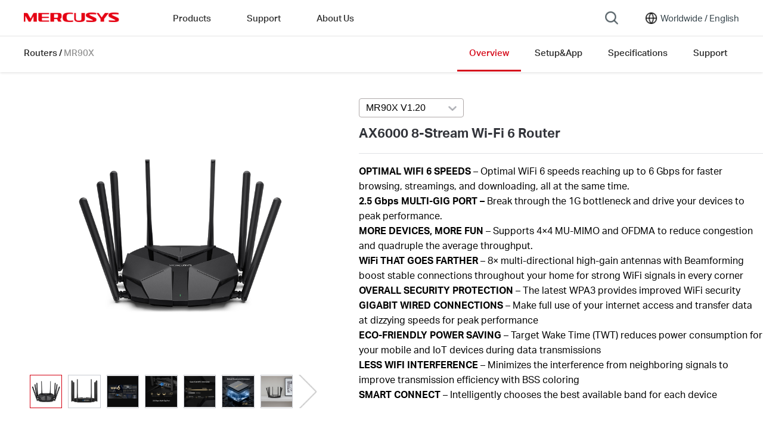

--- FILE ---
content_type: text/html;charset=UTF-8
request_url: https://www.mercusys.com/en/product/details/mr90x/
body_size: 18625
content:






<!doctype html>
<html lang="en" xml:lang="en"
	class="lang-en site-1">
<head>
<title>MR90X   | AX6000 8-Stream Wi-Fi 6 Router - MERCUSYS</title>

	
	
		<meta name="description" content="MR90X  : AX6000 8-Stream Wi-Fi 6 Router">
	


<meta property="og:image" content="" />

<link rel="canonical" href="https://www.mercusys.com/en/product/details/mr90x/" />

	<link rel="alternate"
		  href="https://www.mercusys.com/en/product/details/mr90x/"
		  hreflang="en-hk" />

	<link rel="alternate"
		  href="https://www.mercusys.com.my/product/details/mr90x/"
		  hreflang="en-my" />

	<link rel="alternate"
		  href="https://www.mercusys.com/tw/product/details/mr90x/"
		  hreflang="zh-tw" />

	<link rel="alternate"
		  href="https://www.mercusys.com/ru/product/details/mr90x/"
		  hreflang="ru-ru" />

	<link rel="alternate"
		  href="https://www.mercusys.com/hu/product/details/mr90x/"
		  hreflang="hu-hu" />

	<link rel="alternate"
		  href="https://www.mercusys.com/au/product/details/mr90x/"
		  hreflang="en-au" />

	<link rel="alternate"
		  href="https://www.mercusys.com/fr/product/details/mr90x/"
		  hreflang="fr-fr" />

	<link rel="alternate"
		  href="https://www.mercusys.com/sg/product/details/mr90x/"
		  hreflang="en-sg" />

	<link rel="alternate"
		  href="https://www.mercusys.com/ro/product/details/mr90x/"
		  hreflang="ro-ro" />

	<link rel="alternate"
		  href="https://www.mercusys.com/uk/product/details/mr90x/"
		  hreflang="en-gb" />

	<link rel="alternate"
		  href="https://www.mercusys.com/bg/product/details/mr90x/"
		  hreflang="bg-bg" />

	<link rel="alternate"
		  href="https://www.mercusys.co.in/product/details/mr90x/"
		  hreflang="en-in" />

	<link rel="alternate"
		  href="https://www.mercusys.com/ph/product/details/mr90x/"
		  hreflang="en-ph" />

	<link rel="alternate"
		  href="https://www.mercusys.com/pe/product/details/mr90x/"
		  hreflang="es-pe" />

	<link rel="alternate"
		  href="https://www.mercusys.com/tr/product/details/mr90x/"
		  hreflang="tr-tr" />

	<link rel="alternate"
		  href="https://www.mercusys.com/ua/product/details/mr90x/"
		  hreflang="ru-ua" />

	<link rel="alternate"
		  href="https://www.mercusys.com/cl/product/details/mr90x/"
		  hreflang="es-cl" />

	<link rel="alternate"
		  href="https://www.mercusys.com/ae/product/details/mr90x/"
		  hreflang="en-ae" />

	<link rel="alternate"
		  href="https://www.mercusys.com/cz/product/details/mr90x/"
		  hreflang="cs-cz" />

	<link rel="alternate"
		  href="https://www.mercusys.com.br/product/details/mr90x/"
		  hreflang="pt-br" />

	<link rel="alternate"
		  href="https://www.mercusys.com/hk/product/details/mr90x/"
		  hreflang="zh-hk" />

	<link rel="alternate"
		  href="https://www.mercusys.com/de/product/details/mr90x/"
		  hreflang="de" />

	<link rel="alternate"
		  href="https://www.mercusys.com/cac/product/details/mr90x/"
		  hreflang="es-mx" />

	<link rel="alternate"
		  href="https://www.mercusys.com/fr-ca/product/details/mr90x/"
		  hreflang="fr-ca" />

	<link rel="alternate"
		  href="https://www.mercusys.com/kz/product/details/mr90x/"
		  hreflang="ru-kz" />

	<link rel="alternate"
		  href="https://www.mercusys.com/vn/product/details/mr90x/"
		  hreflang="vi-vn" />

	<link rel="alternate"
		  href="https://www.mercusys.com/saudi/product/details/mr90x/"
		  hreflang="en-sa" />

	<link rel="alternate"
		  href="https://www.mercusys.co.za/product/details/mr90x/"
		  hreflang="en-za" />



<script type="text/javascript">
	if (self.location.host != top.location.host)
		top.location.href = self.location.href;
</script>
<meta charset="utf-8">
<meta http-equiv="Content-Type" content="text/html;charset=utf-8" />
<meta name="renderer" content="webkit">
<meta http-equiv="X-UA-Compatible" content="IE=edge,chrome=1" />
<meta name="viewport" content="width=device-width,initial-scale=1,user-scalable=no" />
<!-- maximum-scale = 1,minimum-scale=1,-->
<meta name="SiteID" content="1" />
<meta name="AppPath" content="/en" />
<meta name="keywords" content="wi-fi 6, wifi6, wifi 6 router, fast router, ax6000, mercusys, 8 stream" />

<link rel="icon" href="/home/favicon.ico" type="image/x-icon" />
<link rel="shortcut icon" href="/home/favicon.ico" type="image/x-icon" />
<link type="text/css" rel="stylesheet" href="/res/style/css/web_global.css?202501013" />
<script type="text/javascript" src="/res/js/jquery/jquery-1.9.1.min.js"></script>
<script type="text/javascript" src="/res/js/pageext/accessibility.js?20250730"></script>
<script type="text/javascript" src="/res/js/pageext/tpweb.js?202501013"></script>





<!-- css -->
<link rel="stylesheet"
	href="/res/js/plugins/swiper-5.4.1/swiper.min.css?20211101">
<link type="text/css" rel="stylesheet" href="/res/style/css/product.css?20250804" />
</head>
<body>
	<div class="page-content-wrapper">
		<!--#Header#-->
		



<!--[if lt IE 8]>
<p class="outdated-browser-tip">You are using an <strong>outdated</strong> browser. Please <a href="http://www.microsoft.com/download/internet-explorer.aspx">upgrade your browser</a> to improve your experience.</p>
<![endif]-->
<noscript><p style="text-align:center;padding:0.5em 6%;margin:0;color:#fefefe;background:#aaa;">Your browser does not support JavaScript. Please
		turn it on for the best experience.</p></noscript>

<div>
	<a href="#main-content" class="mercusys-ada-hidden skip-to-main-button" lang="en">Click to skip the navigation bar</a>
</div>
<header class="header" id="header">
	<div class="container main" id="mainBox">
		<a href="/en/" class="logo ga-click" data-vars-event-category="Header-Logo" aria-label="Mercusys Homepage">MERCUSYS</a>
		
			
			
			
				<a class="location ga-click" data-vars-event-category="Header-ChooseLocation" href="/en/choose-your-location" aria-label="Change location and language"><i>&nbsp;</i> <span>Worldwide /</span><span class="abbr">&nbsp;English</span></a>
			
		
		<a href="/en/search" class="search icon icon-search ga-click" data-vars-event-category="Top-Search" title="Search" aria-label="Search">&nbsp;</a>
		<form class="search-form" hidden="hidden"  method="get" action="/en/search" autocomplete="off" >
			<div class="search-input-box">
				<input type="text" name="q" autocomplete="off" maxlength="50">
				<button class="search-input-close" tableindex="0" aria-label="close the search form">&nbsp;</button>
			</div>
			<div class="suggest-box"></div>
		</form>
		<a href="javascript:;" class="m-navBtn" title="Menu" aria-label="Open navigation menu">&nbsp;</a>
		<div class="nav-box">
		    <div class="nav-header">
				<a href="/en/" class="logo ga-click" data-vars-event-category="Header-Logo" aria-label="Mercusys Homepage">MERCUSYS</a>
	           <div><span role="button" class="m-navClose" aria-label="Close Menu" tabindex="0"></span></div>
	        </div>
			<div id="mainNavBox" class="nav">
				<ul class="clearfix">
				
				 <li data-id="23333" class="nav-item bold">
				 
				   <a href="javascript:;" class="sub-nav-title" role="button" tabindex="0" aria-expanded="false" aria-label="Expand Products menu">Products</a>
				 
				 
				 
				 
				 
				 
				 <div class="nav-sub products-nav dropdown-item">
				   <div class="nav-sub-quicklink clearfix">
					   <div class="container">
						   
							   <div class="nav-sub-quicklink-item"><a href="/en/wifi7/" class="ga-click">Wi-Fi 7</a></div>
						   
							   <div class="nav-sub-quicklink-item"><a href="/en/wifi6/" class="ga-click">Wi-Fi 6</a></div>
						   
							   <div class="nav-sub-quicklink-item"><a href="/en/support/mercusys-app/" class="ga-click">MERCUSYS App</a></div>
						   
							   <div class="nav-sub-quicklink-item"><a href="/en/solution/easymesh/" class="ga-click">EasyMesh</a></div>
						   
							   <div class="nav-sub-quicklink-item"><a href="/en/technology/vpn/" class="ga-click">VPN</a></div>
						   
							   <div class="nav-sub-quicklink-item"><a href="/en/solution/tr-069/" class="ga-click">TR-069</a></div>
						   
							   <div class="nav-sub-quicklink-item"><a href="/en/support/isp" class="ga-click">ISP Preset</a></div>
						   
							   <div class="nav-sub-quicklink-item"><a href="/en/cameracare/" class="ga-click">Camera Care</a></div>
						   
					   </div>
				   </div>
				   <div class="nav-sub-prodcate clearfix">
					   <div class="container">
					    
					    
					    
					   
						   <div class="nav-sub-row">
						   
							   <div class="nav-sub-col">
								   
									   <div class="nav-sub-img-box">
										   <div class="nav-sub-img" style="background-image:url(https://static.mercusys.com/icon/Halo20250605024452.png)"></div>
									   </div>
								   
								   <div class="nav-sub-text">
									   <div class="nav-sub-title">
										   
											   <a class="ga-click" data-vars-event-category="Header-Category_HaloMeshWiFiMenu"
												  href="/en/product/list-18839" tabindex="0" aria-label="Go to Halo Mesh Wi-Fi">Halo Mesh Wi-Fi</a>
										   
										   
										   

										   
									   </div>
									   <ul class="nav-sub-child-cate">
										   
											   <li><a class="ga-click" data-vars-event-category="Header-Category_WiFi7Mesh"
													  href="/en/product/list-18839?filterby=28" tabindex="0">Wi-Fi 7 Mesh</a></li>
										   
											   <li><a class="ga-click" data-vars-event-category="Header-Category_WiFi6MeshMenu"
													  href="/en/product/list-18839?filterby=AND%7C6" tabindex="0">Wi-Fi 6 Mesh</a></li>
										   
											   <li><a class="ga-click" data-vars-event-category="Header-Category_11ACMeshMenu"
													  href="/en/product/list-18839?filterby=AND%7C7" tabindex="0">Wi-Fi 5 Mesh</a></li>
										   
									   </ul>
								   </div>
							   </div>
						   
							   <div class="nav-sub-col">
								   
									   <div class="nav-sub-img-box">
										   <div class="nav-sub-img" style="background-image:url(https://static.mercusys.com/icon/Router20250605024502.png)"></div>
									   </div>
								   
								   <div class="nav-sub-text">
									   <div class="nav-sub-title">
										   
											   <a class="ga-click" data-vars-event-category="Header-Category_RouterMenu"
												  href="/en/product/list-2" tabindex="0" aria-label="Go to Routers">Routers</a>
										   
										   
										   

										   
									   </div>
									   <ul class="nav-sub-child-cate">
										   
											   <li><a class="ga-click" data-vars-event-category="Header-Category_WiFi7Router"
													  href="/en/product/list-2?filterby=28" tabindex="0">Wi-Fi 7 Routers</a></li>
										   
											   <li><a class="ga-click" data-vars-event-category="Header-Category_WiFi6RouterMenu"
													  href="/en/product/list-2?filterby=AND%7C6" tabindex="0">Wi-Fi 6 Routers</a></li>
										   
											   <li><a class="ga-click" data-vars-event-category="Header-Category_11ACRouterMenu"
													  href="/en/product/list-2?filterby=AND%7C7" tabindex="0">Wi-Fi 5 Routers</a></li>
										   
											   <li><a class="ga-click" data-vars-event-category="Header-Category_11NRouterMenu"
													  href="/en/product/list-2?filterby=AND%7C8" tabindex="0">Wi-Fi 4 Routers</a></li>
										   
									   </ul>
								   </div>
							   </div>
						   
							   <div class="nav-sub-col">
								   
									   <div class="nav-sub-img-box">
										   <div class="nav-sub-img" style="background-image:url(https://static.mercusys.com/icon/Gateways20250605024515.png)"></div>
									   </div>
								   
								   <div class="nav-sub-text">
									   <div class="nav-sub-title">
										   
											   <a class="ga-click" data-vars-event-category="Header-Category_ModemsGatewaysMenu"
												  href="/en/product/list-22993" tabindex="0" aria-label="Go to Modems/Gateways">Modems/Gateways</a>
										   
										   
										   

										   
									   </div>
									   <ul class="nav-sub-child-cate">
										   
											   <li><a class="ga-click" data-vars-event-category="Header-Category_DSLModemRoutersMenu"
													  href="/en/product/list-19098" tabindex="0">DSL Modem Routers</a></li>
										   
											   <li><a class="ga-click" data-vars-event-category="Header-Category_4GWiFiRoutersMenu"
													  href="/en/product/list-22993" tabindex="0">5G/4G Wi-Fi Routers</a></li>
										   
									   </ul>
								   </div>
							   </div>
						   
							   <div class="nav-sub-col">
								   
									   <div class="nav-sub-img-box">
										   <div class="nav-sub-img" style="background-image:url(https://static.mercusys.com/icon/Network_Expansion20250611082721.png)"></div>
									   </div>
								   
								   <div class="nav-sub-text">
									   <div class="nav-sub-title">
										   
											   <a class="ga-click" data-vars-event-category="Header-Category_NetworkExpansionMenu"
												  href="/en/product/list-5040" tabindex="0" aria-label="Go to Network Expansion">Network Expansion</a>
										   
										   
										   

										   
									   </div>
									   <ul class="nav-sub-child-cate">
										   
											   <li><a class="ga-click" data-vars-event-category="Header-Category_RangeExtendersMenu"
													  href="/en/product/list-5040" tabindex="0">Range Extenders</a></li>
										   
											   <li><a class="ga-click" data-vars-event-category="Header-Category_PowerlineAdaptersMenu"
													  href="/en/product/list-19920" tabindex="0">Powerline Adapters</a></li>
										   
									   </ul>
								   </div>
							   </div>
						   
						   </div>
					   
						   <div class="nav-sub-row">
						   
							   <div class="nav-sub-col">
								   
									   <div class="nav-sub-img-box">
										   <div class="nav-sub-img" style="background-image:url(https://static.mercusys.com/icon/Switches20250605024539.png)"></div>
									   </div>
								   
								   <div class="nav-sub-text">
									   <div class="nav-sub-title">
										   
											   <a class="ga-click" data-vars-event-category="Header-Category_SwitchesMenu"
												  href="/en/product/list-5398" tabindex="0" aria-label="Go to Switches">Switches</a>
										   
										   
										   

										   
									   </div>
									   <ul class="nav-sub-child-cate">
										   
											   <li><a class="ga-click" data-vars-event-category="Header-Category_SOHOSwitchesMenu"
													  href="/en/product/list-5398" tabindex="0">SOHO Switches</a></li>
										   
											   <li><a class="ga-click" data-vars-event-category="Header-Category_PoESwitchesMenu"
													  href="/en/product/list-5398?filterby=AND%7C16" tabindex="0">PoE Switches</a></li>
										   
									   </ul>
								   </div>
							   </div>
						   
							   <div class="nav-sub-col">
								   
									   <div class="nav-sub-img-box">
										   <div class="nav-sub-img" style="background-image:url(https://static.mercusys.com/icon/Adapters20250605024546.png)"></div>
									   </div>
								   
								   <div class="nav-sub-text">
									   <div class="nav-sub-title">
										   
											   <a class="ga-click" data-vars-event-category="Header-Category_AdaptersMenu"
												  href="/en/product/list-3" tabindex="0" aria-label="Go to Adapters">Adapters</a>
										   
										   
										   

										   
									   </div>
									   <ul class="nav-sub-child-cate">
										   
											   <li><a class="ga-click" data-vars-event-category="Header-Category_USBAdaptersMenu"
													  href="/en/product/list-3?filterby=AND%7C22" tabindex="0">USB Adapters</a></li>
										   
											   <li><a class="ga-click" data-vars-event-category="Header-Category_PCIeAdaptersMenu"
													  href="/en/product/list-3?filterby=AND%7C21" tabindex="0">PCIe Adapters</a></li>
										   
									   </ul>
								   </div>
							   </div>
						   
							   <div class="nav-sub-col">
								   
									   <div class="nav-sub-img-box">
										   <div class="nav-sub-img" style="background-image:url(https://static.mercusys.com/icon/Mobile_Wi-Fi20250605024556.png)"></div>
									   </div>
								   
								   <div class="nav-sub-text">
									   <div class="nav-sub-title">
										   
											   <a class="ga-click" data-vars-event-category="Header-Category_MobileWiFiMenu"
												  href="/en/product/list-26019" tabindex="0" aria-label="Go to Mobile Wi-Fi">Mobile Wi-Fi</a>
										   
										   
										   

										   
									   </div>
									   <ul class="nav-sub-child-cate">
										   
											   <li><a class="ga-click" data-vars-event-category="Header-Category_MiFiMenu"
													  href="/en/product/list-26019" tabindex="0">4G MiFi</a></li>
										   
									   </ul>
								   </div>
							   </div>
						   
							   <div class="nav-sub-col">
								   
									   <div class="nav-sub-img-box">
										   <div class="nav-sub-img" style="background-image:url(https://static.mercusys.com/icon/camera20250605024616.png)"></div>
									   </div>
								   
								   <div class="nav-sub-text">
									   <div class="nav-sub-title">
										   
											   <a class="ga-click" data-vars-event-category="Header-Category_SmartCamerasMenu"
												  href="/en/product/list-28658" tabindex="0" aria-label="Go to Smart Cameras">Smart Cameras</a>
										   
										   
										   

										   
									   </div>
									   <ul class="nav-sub-child-cate">
										   
											   <li><a class="ga-click" data-vars-event-category="Header-Category_IndoorCameras"
													  href="/en/product/list-28658/?filterby=AND%7C36" tabindex="0">Indoor Cameras</a></li>
										   
											   <li><a class="ga-click" data-vars-event-category="Header-Category_OutdoorCameras"
													  href="/en/product/list-28658/?filterby=AND%7C35" tabindex="0">Outdoor Cameras</a></li>
										   
											   <li><a class="ga-click" data-vars-event-category="Header-Category_BatteryCameras"
													  href="/en/product/list-28658/?filterby=AND%7C42" tabindex="0">Battery Cameras</a></li>
										   
									   </ul>
								   </div>
							   </div>
						   
						   </div>
					   
						   <div class="nav-sub-row">
						   
							   <div class="nav-sub-col">
								   
									   <div class="nav-sub-img-box">
										   <div class="nav-sub-img" style="background-image:url(https://static.mercusys.com/icon/MAP80X_UN_1.0_Overview20250822040019.png)"></div>
									   </div>
								   
								   <div class="nav-sub-text">
									   <div class="nav-sub-title">
										   
											   <a class="ga-click" data-vars-event-category="Header-Category_AccessPointsMenu"
												  href="/en/product/list-34218" tabindex="0" aria-label="Go to Access Points">Access Points</a>
										   
										   
										   
									   </div>
									   <ul class="nav-sub-child-cate">
										   
									   </ul>
								   </div>
							   </div>
						   
							   <div class="nav-sub-col">
								   
									   <div class="nav-sub-img-box">
										   <div class="nav-sub-img" style="background-image:url(https://static.mercusys.com/icon/xPON20250828081426.png)"></div>
									   </div>
								   
								   <div class="nav-sub-text">
									   <div class="nav-sub-title">
										   
											   <a class="ga-click" data-vars-event-category="Header-Category_xPONMenu"
												  href="/en/product/list-33394" tabindex="0" aria-label="Go to xPON">xPON</a>
										   
										   
										   
									   </div>
									   <ul class="nav-sub-child-cate">
										   
									   </ul>
								   </div>
							   </div>
						   
							   <div class="nav-sub-col">
								   
									   <div class="nav-sub-img-box">
										   <div class="nav-sub-img" style="background-image:url(https://static.mercusys.com/icon/MEH25_UN_1.0_Overview_0120250804023218.jpg)"></div>
									   </div>
								   
								   <div class="nav-sub-text">
									   <div class="nav-sub-title">
										   
											   <a class="ga-click" data-vars-event-category="Header-Category_SplitterMenu"
												  href="/en/product/list-33396" tabindex="0" aria-label="Go to Splitters">Splitters</a>
										   
										   
										   
									   </div>
									   <ul class="nav-sub-child-cate">
										   
									   </ul>
								   </div>
							   </div>
						   
						   </div>
					   
					   </div>
				   </div>
				 </div>
				 
				 </li>
				
				 <li data-id="23334" class="nav-item bold">
				 
				   <a href="javascript:;" class="sub-nav-title" role="button" tabindex="0" aria-expanded="false" aria-label="Expand Support menu">Support</a>
				 
				 
				 
				 <div class="nav-sub support-nav dropdown-item">
					 <div class="nav-sub-quicklink clearfix">
						 <div class="container">
							 
								 <div class="nav-sub-quicklink-item"><a href="/en/wifi7/" class="ga-click" aria-label="Go to Wi-Fi 7">Wi-Fi 7</a></div>
							 
								 <div class="nav-sub-quicklink-item"><a href="/en/wifi6/" class="ga-click" aria-label="Go to Wi-Fi 6">Wi-Fi 6</a></div>
							 
								 <div class="nav-sub-quicklink-item"><a href="/en/support/mercusys-app/" class="ga-click" aria-label="Go to MERCUSYS App">MERCUSYS App</a></div>
							 
								 <div class="nav-sub-quicklink-item"><a href="/en/solution/easymesh/" class="ga-click" aria-label="Go to EasyMesh">EasyMesh</a></div>
							 
								 <div class="nav-sub-quicklink-item"><a href="/en/technology/vpn/" class="ga-click" aria-label="Go to VPN">VPN</a></div>
							 
								 <div class="nav-sub-quicklink-item"><a href="/en/solution/tr-069/" class="ga-click" aria-label="Go to TR-069">TR-069</a></div>
							 
								 <div class="nav-sub-quicklink-item"><a href="/en/support/isp" class="ga-click" aria-label="Go to ISP Preset">ISP Preset</a></div>
							 
								 <div class="nav-sub-quicklink-item"><a href="/en/cameracare/" class="ga-click" aria-label="Go to Camera Care">Camera Care</a></div>
							 
							 <div class="nav-sub-quicklink-item all-support"><a href="/en/support" class="ga-click" aria-label="View all support resources">All Support</a></div>
						 </div>
					 </div>
					 <div class="nav-sub-prodcate clearfix">
						 <div class="container">
							 
							 
							 
							 
								 <div class="nav-sub-row">
									 
										 <div class="nav-sub-col">
											 
												 <div class="nav-sub-img-box">
													 <div class="nav-sub-img support-img" style="background-image:url(https://static.mercusys.com/icon/ic-find_your_devices20221121032326.svg)">
														 <a class="ga-click" data-vars-event-category="Header-Category_FindYourProductMenu"
															href="/en/support/find-your-product" aria-label="Go to Find Your Product">&nbsp;</a>
													 </div>
												 </div>
											 
											 <div class="nav-sub-text">
												 <p class="nav-sub-title">
													 <a class="ga-click" data-vars-event-category="Header-Category_FindYourProductMenu"
														href="/en/support/find-your-product" aria-label="Go to Find Your Product">Find Your Product</a>
												 </p>
												 <ul class="nav-sub-child-cate">
													 
												 </ul>
											 </div>
										 </div>
									 
										 <div class="nav-sub-col">
											 
												 <div class="nav-sub-img-box">
													 <div class="nav-sub-img support-img" style="background-image:url(https://static.mercusys.com/icon/ic-Technology20221121032341.svg)">
														 <a class="ga-click" data-vars-event-category="Header-Category_TechnologiesandFeaturesMenu"
															href="/en/newsroom#technology" aria-label="Go to Technologies and Features">&nbsp;</a>
													 </div>
												 </div>
											 
											 <div class="nav-sub-text">
												 <p class="nav-sub-title">
													 <a class="ga-click" data-vars-event-category="Header-Category_TechnologiesandFeaturesMenu"
														href="/en/newsroom#technology" aria-label="Go to Technologies and Features">Technologies and Features</a>
												 </p>
												 <ul class="nav-sub-child-cate">
													 
												 </ul>
											 </div>
										 </div>
									 
										 <div class="nav-sub-col">
											 
												 <div class="nav-sub-img-box">
													 <div class="nav-sub-img support-img" style="background-image:url(https://static.mercusys.com/icon/ic-担保条款20221121032924.svg)">
														 <a class="ga-click" data-vars-event-category="Header-Category_WarrantyTermsMenu"
															href="/en/support/warranty-terms" aria-label="Go to Warranty Terms">&nbsp;</a>
													 </div>
												 </div>
											 
											 <div class="nav-sub-text">
												 <p class="nav-sub-title">
													 <a class="ga-click" data-vars-event-category="Header-Category_WarrantyTermsMenu"
														href="/en/support/warranty-terms" aria-label="Go to Warranty Terms">Warranty Terms</a>
												 </p>
												 <ul class="nav-sub-child-cate">
													 
												 </ul>
											 </div>
										 </div>
									 
										 <div class="nav-sub-col">
											 
												 <div class="nav-sub-img-box">
													 <div class="nav-sub-img support-img" style="background-image:url(https://static.mercusys.com/icon/ic-兼容性列表20221121032411.svg)">
														 <a class="ga-click" data-vars-event-category="Header-Category_CompatibilityListMenu"
															href="/en/support/compatibility-list" aria-label="Go to Compatibility List">&nbsp;</a>
													 </div>
												 </div>
											 
											 <div class="nav-sub-text">
												 <p class="nav-sub-title">
													 <a class="ga-click" data-vars-event-category="Header-Category_CompatibilityListMenu"
														href="/en/support/compatibility-list" aria-label="Go to Compatibility List">Compatibility List</a>
												 </p>
												 <ul class="nav-sub-child-cate">
													 
												 </ul>
											 </div>
										 </div>
									 
								 </div>
							 
								 <div class="nav-sub-row">
									 
										 <div class="nav-sub-col">
											 
												 <div class="nav-sub-img-box">
													 <div class="nav-sub-img support-img" style="background-image:url(https://static.mercusys.com/icon/ic-contact_us20220720090247.png)">
														 <a class="ga-click" data-vars-event-category="Header-Category_ContactUsMenu"
															href="/en/support/contact-technical-support/" aria-label="Go to Contact Us">&nbsp;</a>
													 </div>
												 </div>
											 
											 <div class="nav-sub-text">
												 <p class="nav-sub-title">
													 <a class="ga-click" data-vars-event-category="Header-Category_ContactUsMenu"
														href="/en/support/contact-technical-support/" aria-label="Go to Contact Us">Contact Us</a>
												 </p>
												 <ul class="nav-sub-child-cate">
													 
												 </ul>
											 </div>
										 </div>
									 
										 <div class="nav-sub-col">
											 
												 <div class="nav-sub-img-box">
													 <div class="nav-sub-img support-img" style="background-image:url(https://static.mercusys.com/icon/ic-Simulator20201210100144.png)">
														 <a class="ga-click" data-vars-event-category="Header-Category_MERCUSYSSimulatorMenu"
															href="/en/support/simulator" aria-label="Go to MERCUSYS Simulator">&nbsp;</a>
													 </div>
												 </div>
											 
											 <div class="nav-sub-text">
												 <p class="nav-sub-title">
													 <a class="ga-click" data-vars-event-category="Header-Category_MERCUSYSSimulatorMenu"
														href="/en/support/simulator" aria-label="Go to MERCUSYS Simulator">MERCUSYS Simulator</a>
												 </p>
												 <ul class="nav-sub-child-cate">
													 
												 </ul>
											 </div>
										 </div>
									 
										 <div class="nav-sub-col">
											 
												 <div class="nav-sub-img-box">
													 <div class="nav-sub-img support-img" style="background-image:url(/res/style/images/ic-GPL-Code.png)">
														 <a class="ga-click" data-vars-event-category="Header-Category_GPLCodeMenu"
															href="/en/support/gpl-code" aria-label="Go to GPL Code">&nbsp;</a>
													 </div>
												 </div>
											 
											 <div class="nav-sub-text">
												 <p class="nav-sub-title">
													 <a class="ga-click" data-vars-event-category="Header-Category_GPLCodeMenu"
														href="/en/support/gpl-code" aria-label="Go to GPL Code">GPL Code</a>
												 </p>
												 <ul class="nav-sub-child-cate">
													 
												 </ul>
											 </div>
										 </div>
									 
										 <div class="nav-sub-col">
											 
												 <div class="nav-sub-img-box">
													 <div class="nav-sub-img support-img" style="background-image:url(https://static.mercusys.com/icon/ic-FAQ20201210100249.png)">
														 <a class="ga-click" data-vars-event-category="Header-Category_FAQMenu"
															href="/en/faq" aria-label="Go to FAQ">&nbsp;</a>
													 </div>
												 </div>
											 
											 <div class="nav-sub-text">
												 <p class="nav-sub-title">
													 <a class="ga-click" data-vars-event-category="Header-Category_FAQMenu"
														href="/en/faq" aria-label="Go to FAQ">FAQ</a>
												 </p>
												 <ul class="nav-sub-child-cate">
													 
												 </ul>
											 </div>
										 </div>
									 
								 </div>
							 
						 </div>
					 </div>
				 </div>
				 
				 
				 
				 
				 </li>
				
				 <li data-id="23335" class="nav-item bold">
				 
				   <a href="javascript:;" class="sub-nav-title" role="button" tabindex="0" aria-expanded="false" aria-label="Expand About Us menu">About Us</a>
				 
				 
				 
				 
				 <div class="nav-sub about-us-nav dropdown-item">
				 <div class="container">
				   <ul class="clearfix">
				   
				     <li class="nav-sub-item">
				     <a href="/en/about-us" class="ga-click" data-vars-event-category="Header-Category_CorporateMenu" tabindex="0" aria-label="Go to Corporate">
				      Corporate
				     </a></li>
				   
				     <li class="nav-sub-item">
				     <a href="/en/newsroom" class="ga-click" data-vars-event-category="Header-Category_NewsroomMenu" tabindex="0" aria-label="Go to Newsroom">
				      Newsroom
				     </a></li>
				   
				   </ul>
				 </div>
				 </div>
				 
				 
				 
				 </li>
				
				
					
					
					
						<li class="nav-item bold nav-location">
							<a class="location ga-click" data-vars-event-category="Header-ChooseLocation" href="/en/choose-your-location" ><i>&nbsp;</i> <span>Worldwide /</span><span class="abbr">&nbsp;English</span></a>
						</li>
					
				
				</ul>
			</div>
		</div>
	</div>
</header>

<script type="text/javascript">
	$('.skip-to-main-button').on('click', function () {
		if($($(this).attr("href")).length){
			$($(this).attr("href")).focus()
		}
	});

   tpWeb.onresize.setClass();

   if($(window).width() < 1024){
       mercusys.dropdown($('#header .main .nav .sub-nav-title'));
   }
   var $top = $('<b id="backtotop" aria-label="Back to top" role="button" tabindex="0"><span class="mercusys-ada-hidden">Back to Top</span></b>')
   .appendTo($("#header"))
   .click(function () {
     $('html,body').animate({ scrollTop: '0px' }, 'fast');
     window.location.hash = '';
     $(this).hide();
   });
   $(window).scroll(function() {
     var top = $(window).scrollTop();
     if (top > $(window).height()) {
         $("#backtotop").show()
     } else {
         $("#backtotop").hide()
     }
   });
   tpWeb.searchSuggest("/en", "/suggest?q={keywords}&category=","#mainBox .search-form");
</script>
		<!--/#Header#-->
		<!--Body-->
		<main id="main-content" tabindex="-1">
		<h1 class="mercusys-ada-hidden">MR90X [V1, V1.20]  | AX6000 8-Stream Wi-Fi 6 Router</h1>
		<div class="product-info-nav padding-top-nav">
			<div class="content-wrapper">
				<div class="container">
					<nav class="navi">
						<div class="wrap">
							<p class="category name">
								<a href="/en/product/list-2/">Routers</a>&nbsp;/&nbsp;
							</p>
							<p class="model name">MR90X</p>
							<ul>
								<!-- 后台根据URL#后面的值在相应的li标签上加上class="selected",默认为第一个 -->
								<li class="selected"><a aria-label="Click here to browse this product overview page." class="ga-click" data-vars-event-category="Product-Menu_Overview" href="#overview">Overview</a></li>
								
									<li><a class="ga-click" data-vars-event-category="Product-Menu_SetupApp" href="#setupApp">Setup&App</a></li>
								
								<li><a aria-label="Click here to browse this product specifications page." class="ga-click" data-vars-event-category="Product-Menu_Specification" href="#specifications">Specifications</a></li>
                                
								<li><a aria-label="Click here to browse this product support page." class="support ga-click" data-vars-event-category="Product-Menu_Support" href="/en/download/mr90x/">Support</a></li>
								
							</ul>
						</div>
					</nav>
				</div>
			</div>
		</div>
		<div class="product-info-basic">
			<div class="wrap">
				<div class="row">
					<div class="col gallery" id="div_gallery">
						<div class="gallery-inner">
							<div class="large">
								<div class="swiper-container">
									<div class="swiper-wrapper">
										
											<div class="swiper-slide">
												<img src="https://static.mercusys.com/product-image/1_normal20221108011748.jpg" alt="MR90X" />
											</div>
										
											<div class="swiper-slide">
												<img src="https://static.mercusys.com/product-image/2_normal20221108011854.jpg" alt="MR90X" />
											</div>
										
											<div class="swiper-slide">
												<img src="https://static.mercusys.com/product-image/3_normal20221108011908.jpg" alt="MR90X" />
											</div>
										
											<div class="swiper-slide">
												<img src="https://static.mercusys.com/product-image/4_normal20221108011925.jpg" alt="MR90X" />
											</div>
										
											<div class="swiper-slide">
												<img src="https://static.mercusys.com/product-image/5_normal20221108011951.jpg" alt="MR90X" />
											</div>
										
											<div class="swiper-slide">
												<img src="https://static.mercusys.com/product-image/6_normal20221108012002.jpg" alt="MR90X" />
											</div>
										
											<div class="swiper-slide">
												<img src="https://static.mercusys.com/product-image/7_normal20221108012034.jpg" alt="MR90X" />
											</div>
										
											<div class="swiper-slide">
												<img src="https://static.mercusys.com/product-image/MR90X(EU)_1.0-414X290X67mm-7025500458_normal20240123054706.png" alt="MR90X" />
											</div>
										
									</div>
									<div class="swiper-pagination"></div>
								</div>
								
							</div>
							<div class="thumb">
								<div class="swiper-container">
									<div class="swiper-wrapper">
										
											<div class="swiper-slide">
												<div class="thumb-box">
													<img src="https://static.mercusys.com/product-image/1_thumb20221108011748.jpg" alt="MR90X" />
												</div>

											</div>
										
											<div class="swiper-slide">
												<div class="thumb-box">
													<img src="https://static.mercusys.com/product-image/2_thumb20221108011854.jpg" alt="MR90X" />
												</div>

											</div>
										
											<div class="swiper-slide">
												<div class="thumb-box">
													<img src="https://static.mercusys.com/product-image/3_thumb20221108011908.jpg" alt="MR90X" />
												</div>

											</div>
										
											<div class="swiper-slide">
												<div class="thumb-box">
													<img src="https://static.mercusys.com/product-image/4_thumb20221108011925.jpg" alt="MR90X" />
												</div>

											</div>
										
											<div class="swiper-slide">
												<div class="thumb-box">
													<img src="https://static.mercusys.com/product-image/5_thumb20221108011951.jpg" alt="MR90X" />
												</div>

											</div>
										
											<div class="swiper-slide">
												<div class="thumb-box">
													<img src="https://static.mercusys.com/product-image/6_thumb20221108012002.jpg" alt="MR90X" />
												</div>

											</div>
										
											<div class="swiper-slide">
												<div class="thumb-box">
													<img src="https://static.mercusys.com/product-image/7_thumb20221108012034.jpg" alt="MR90X" />
												</div>

											</div>
										
											<div class="swiper-slide">
												<div class="thumb-box">
													<img src="https://static.mercusys.com/product-image/MR90X(EU)_1.0-414X290X67mm-7025500458_thumb20240123054706.png" alt="MR90X" />
												</div>

											</div>
										
									</div>
								</div>
								<div class="thumb-prev"></div>
								<div class="thumb-next"></div>
							</div>
							<div class="large-gallery hidden">
								<div class="swiper-container">
									<div class="swiper-wrapper">
										
											<div class="swiper-slide">
												<a href="https://static.mercusys.com/product-image/1_large20221108011748.jpg" target="_blank" download> <img
													src="https://static.mercusys.com/product-image/1_large20221108011748.jpg" alt="MR90X" class="swiper-lazy" />
													<div class="swiper-lazy-preloader"></div>
												</a>
											</div>
										
											<div class="swiper-slide">
												<a href="https://static.mercusys.com/product-image/2_large20221108011854.jpg" target="_blank" download> <img
													src="https://static.mercusys.com/product-image/2_large20221108011854.jpg" alt="MR90X" class="swiper-lazy" />
													<div class="swiper-lazy-preloader"></div>
												</a>
											</div>
										
											<div class="swiper-slide">
												<a href="https://static.mercusys.com/product-image/3_large20221108011908.jpg" target="_blank" download> <img
													src="https://static.mercusys.com/product-image/3_large20221108011908.jpg" alt="MR90X" class="swiper-lazy" />
													<div class="swiper-lazy-preloader"></div>
												</a>
											</div>
										
											<div class="swiper-slide">
												<a href="https://static.mercusys.com/product-image/4_large20221108011924.jpg" target="_blank" download> <img
													src="https://static.mercusys.com/product-image/4_large20221108011924.jpg" alt="MR90X" class="swiper-lazy" />
													<div class="swiper-lazy-preloader"></div>
												</a>
											</div>
										
											<div class="swiper-slide">
												<a href="https://static.mercusys.com/product-image/5_large20221108011951.jpg" target="_blank" download> <img
													src="https://static.mercusys.com/product-image/5_large20221108011951.jpg" alt="MR90X" class="swiper-lazy" />
													<div class="swiper-lazy-preloader"></div>
												</a>
											</div>
										
											<div class="swiper-slide">
												<a href="https://static.mercusys.com/product-image/6_large20221108012002.jpg" target="_blank" download> <img
													src="https://static.mercusys.com/product-image/6_large20221108012002.jpg" alt="MR90X" class="swiper-lazy" />
													<div class="swiper-lazy-preloader"></div>
												</a>
											</div>
										
											<div class="swiper-slide">
												<a href="https://static.mercusys.com/product-image/7_large20221108012033.jpg" target="_blank" download> <img
													src="https://static.mercusys.com/product-image/7_large20221108012033.jpg" alt="MR90X" class="swiper-lazy" />
													<div class="swiper-lazy-preloader"></div>
												</a>
											</div>
										
											<div class="swiper-slide">
												<a href="https://static.mercusys.com/product-image/MR90X(EU)_1.0-414X290X67mm-7025500458_large20240123054706.png" target="_blank" download> <img
													src="https://static.mercusys.com/product-image/MR90X(EU)_1.0-414X290X67mm-7025500458_large20240123054706.png" alt="MR90X" class="swiper-lazy" />
													<div class="swiper-lazy-preloader"></div>
												</a>
											</div>
										
									</div>
									<div class="swiper-button-prev"></div>
									<div class="swiper-button-next"></div>
								</div>
								<p class="large-gallery-desc">
									<span class="large-gallery-index"></span> <span>/</span> <span
										class="large-gallery-total">8</span>
									<a class="download" target="_blank" download="">Download</a>
								</p>
							</div>
						</div>
					</div>
					<div class="col brief">
						<div class="box title">
							<div>
								
									
										<div class="model-select" role="combobox" aria-haspopup="listbox" aria-expanded="false" aria-owns="version-list" aria-controls="version-list">
											<button class="model-select-button" aria-label="Select product version, currently selected MR90X V1.20" tabindex="0">
												<span>MR90X V1.20</span>
												<span class="mercusys-ada-hidden">Press enter to open version list</span>
											</button>
											<ul id="version-list" role="listbox" aria-label="Available product versions" class="hidden">
												
												<li role="option" aria-selected="false">
													<a class="ga-click" data-vars-event-category="Product-Select_MR90X-V1"
													href="/en/product/details/mr90x/v1/">MR90X V1</a>
												</li>
												
												<li role="option" aria-selected="true">
													<a class="ga-click" data-vars-event-category="Product-Select_MR90X-V1.20"
													href="/en/product/details/mr90x/v1.20/">MR90X V1.20</a>
												</li>
												
											</ul>
										</div>
									
									
								
							</div>
							<h2 style="padding-top: 10px;">AX6000 8-Stream Wi-Fi 6 Router</h2>
						</div>
						<div class="box highlights"><p style="text-align:left"><span style="language:zh-CN"><span style="unicode-bidi:embed"><span style="word-break:normal"><span style="punctuation-wrap:hanging"><span style="language:en-US"><span style="font-weight:bold">OPTIMAL </span></span><span style="language:en-US"><span style="font-weight:bold">WIFI 6 SPEEDS&nbsp;</span></span><span style="language:en-US">&ndash; Optimal </span><span style="language:en-US">WiFi</span><span style="language:en-US">&nbsp;6 speeds reaching up to </span><span style="language:en-US">6</span>&nbsp;<span style="language:en-US">Gbps</span><span style="language:en-US">&nbsp;for faster browsing,&nbsp;</span><span style="language:en-US">streamings</span><span style="language:en-US">, and downloading, all at the same time</span><span style="language:en-US">.</span></span></span></span></span></p>

<p style="text-align:left"><span style="language:zh-CN"><span style="unicode-bidi:embed"><span style="word-break:normal"><span style="punctuation-wrap:hanging"><span style="language:en-US"><span style="font-weight:bold">2.5 </span></span><span style="language:en-US"><span style="font-weight:bold">Gbps</span></span><span style="language:en-US"><span style="font-weight:bold"> MULTI-GIG PORT &ndash; </span></span><span style="language:en-US">Break through the 1G bottleneck and drive your devices to peak performance. </span></span></span></span></span></p>

<p style="text-align:left"><span style="language:zh-CN"><span style="unicode-bidi:embed"><span style="word-break:normal"><span style="punctuation-wrap:hanging"><span style="language:en-US"><span style="font-weight:bold">MORE </span></span><span style="language:en-US"><span style="font-weight:bold">DEVICES, MORE FUN</span></span><span style="language:en-US">&nbsp;&ndash;&nbsp;Supports </span><span style="language:en-US">4&times;4 MU-MIMO </span><span style="language:en-US">and OFDMA to reduce congestion and quadruple the average throughput.</span></span></span></span></span></p>

<p style="text-align:left"><span style="language:zh-CN"><span style="unicode-bidi:embed"><span style="word-break:normal"><span style="punctuation-wrap:hanging"><span style="language:en-US"><span style="font-weight:bold">WiFi</span></span><span style="language:en-US"><span style="font-weight:bold">&nbsp;THAT GOES FARTHER</span></span><span style="language:en-US">&nbsp;&ndash; </span><span style="language:en-US">8&times; </span><span style="language:en-US">multi-directional high-gain antennas with Beamforming boost stable connections throughout your home for strong </span><span style="language:en-US">WiFi</span><span style="language:en-US">&nbsp;signals in every corner</span></span></span></span></span></p>

<p style="text-align:left"><span style="language:zh-CN"><span style="unicode-bidi:embed"><span style="word-break:normal"><span style="punctuation-wrap:hanging"><span style="language:en-US"><span style="font-weight:bold">OVERALL </span></span><span style="language:en-US"><span style="font-weight:bold">SECURITY PROTECTION</span></span><span style="language:en-US">&nbsp;&ndash; The latest WPA3 provides improved&nbsp;</span><span style="language:en-US">WiFi</span><span style="language:en-US">&nbsp;security</span></span></span></span></span></p>

<p style="text-align:left"><span style="language:zh-CN"><span style="unicode-bidi:embed"><span style="word-break:normal"><span style="punctuation-wrap:hanging"><span style="language:en-US"><span style="font-weight:bold">GIGABIT </span></span><span style="language:en-US"><span style="font-weight:bold">WIRED CONNECTIONS</span></span><span style="language:en-US">&nbsp;&ndash; Make full use of your internet access and transfer data at dizzying speeds for peak performance</span></span></span></span></span></p>

<p style="text-align:left"><span style="language:zh-CN"><span style="unicode-bidi:embed"><span style="word-break:normal"><span style="punctuation-wrap:hanging"><span style="language:en-US"><span style="font-weight:bold">ECO-FRIENDLY </span></span><span style="language:en-US"><span style="font-weight:bold">POWER SAVING</span></span><span style="language:en-US">&nbsp;&ndash; Target Wake Time (TWT) reduces power consumption for your mobile and&nbsp;</span><span style="language:en-US">IoT</span><span style="language:en-US">&nbsp;devices during data transmissions</span></span></span></span></span></p>

<p style="text-align:left"><span style="language:zh-CN"><span style="unicode-bidi:embed"><span style="word-break:normal"><span style="punctuation-wrap:hanging"><span style="language:en-US"><span style="font-weight:bold">LESS </span></span><span style="language:en-US"><span style="font-weight:bold">WIFI INTERFERENCE</span></span><span style="language:en-US">&nbsp;&ndash; Minimizes the interference from neighboring signals to improve transmission efficiency with BSS&nbsp;coloring&nbsp;</span></span></span></span></span></p>

<p style="text-align:left"><span style="language:zh-CN"><span style="unicode-bidi:embed"><span style="word-break:normal"><span style="punctuation-wrap:hanging"><span style="language:en-US"><span style="font-weight:bold">SMART </span></span><span style="language:en-US"><span style="font-weight:bold">CONNECT</span></span><span style="language:en-US">&nbsp;&ndash; Intelligently chooses the best available band for each device</span></span></span></span></span></p>
</div>
						
						
						
						
							<div class="product-video">
								<ul class="product-video-list">
									
										<li class="product-video-item">
										<a aria-label="watch video: How to set up a MERCUSYS Wi-Fi Router MR90X" class="video-url ga-click" data-ga="Product-Video_MR90X"
											href="https://www.youtube-nocookie.com/embed/xaiYTzfk5jo" style="background-image:url(https://img.youtube.com/vi/xaiYTzfk5jo/default.jpg);">
											<span class="mercusys-ada-hidden">watch video: How to set up a MERCUSYS Wi-Fi Router MR90X</span>
										</a>
											<p>How to set up a MERCUSYS Wi-Fi Router MR90X</p></li>
									
										<li class="product-video-item">
										<a aria-label="watch video: Set Up the MERCUSYS Wi-Fi Router via App (MR90X, etc.)" class="video-url ga-click" data-ga="Product-Video_MR90X"
											href="https://www.youtube-nocookie.com/embed/Hnm25_9KM-Q" style="background-image:url(https://img.youtube.com/vi/Hnm25_9KM-Q/default.jpg);">
											<span class="mercusys-ada-hidden">watch video: Set Up the MERCUSYS Wi-Fi Router via App (MR90X, etc.)</span>
										</a>
											<p>Set Up the MERCUSYS Wi-Fi Router via App (MR90X, etc.)</p></li>
									
								</ul>
							</div>
							<script>
						mercusys.playVideo($('.product-info-basic .brief').find('.product-video-item>a'));
						</script>
						

					</div>
				</div>
			</div>
		</div>
		<div class="product-info" id="product-info">
			<div class="overview" id="div_overview">
				<div class="h2-box">
					<h2 class="container">
						<a href="javascript:void(0);">Overview</a>
					</h2>
				</div>
				<div class="overview-content content-box" id="overview-content">
					<div><link href="https://static-product.mercusys.com/mr90x_v1/style.css?v=20240904062123" rel="stylesheet" /><script src="https://static-product.mercusys.com/mr90x_v1/script.js?v=20240904062123"></script>
<div class="overview-content">
<div class="mr90x_v1">
<section class="fasterBroaderHigher">
<div class="w-container">
<div class="text">
<h2><span class="nowrap">Wi-Fi 6</span> Made Faster, Broader, and Smarter</h2>

<h3>AX6000 8-Stream <span class="nowrap">Wi-Fi 6</span> Router</h3>
<span class="model">MR90X </span> <span class="wifi6">&nbsp; </span></div>
</div>
</section>

<section class="sell-point-part">
<div class="w-container">
<div class="b1 sell-point" data-target-module="next-generation-WiFi">
<p class="desc-1-1" data-target-module="next-generation-WiFi">Faster 6 Gbps</p>

<p class="desc-1-2" data-target-module="next-generation-WiFi">160 MHz Channel</p>

<p class="desc-1-3" data-target-module="next-generation-WiFi">Connect 4xMore Devices</p>
</div>

<div class="b2 sell-point" data-target-module="robust-quad-core-processor">
<p class="desc-2-1" data-target-module="robust-quad-core-processor">Robust Quad-Core 1.6 GHz Processor</p>
</div>

<div class="b3 sell-point">
<p class="desc-3-1">8-Streams</p>
</div>

<div class="b4 sell-point" data-target-module="multi-gig-speeds">
<p class="desc-4-1" data-target-module="multi-gig-speeds">2.5 Gbps Multi-Gig Port</p>
</div>

<div class="b5 sell-point" data-target-module="wifi-goes-farther">
<p class="desc-5-1" data-target-module="wifi-goes-farther">WiFi Goes Farther with 8 High-Gain Antennas</p>
</div>

<div class="b6 sell-point" data-target-module="wpa3-protects">
<p class="desc-6-1" data-target-module="wpa3-protects">WPA3 Security</p>
</div>

<div class="b7 sell-point" data-target-module="easy-setup-with-mercusys-app">
<p class="desc-7-1" data-target-module="easy-setup-with-mercusys-app">MERCUSYS App</p>
</div>
</div>
</section>

<section class="next-generation-WiFi">
<div class="w-container">
<div class="text">
<h2>Super Fast <span class="nowrap">WiFi 6</span> to 6 Gbps</h2>

<p>Armed with 160 MHz channels and 1024-QAM,1 MR90X provides dramatically faster wireless connections. The speeds goes up to 6000 Mbps &ndash; 4804 Mbps on 5 GHz and 1148 Mbps on 2.4 GHz. <sup>2</sup> MR90X is 2.3&times; faster than 802.11ac 4&times;4 dual band router.</p>

<div class="info">
<ul class="speed">
	<li class="speed-item speed1">
	<p class="desc-txt desc-1">802.11ax 4&times;4</p>

	<p class="desc-txt desc-2">6000 Mbps</p>
	<img alt="a yellow strip" src="https://static-product.mercusys.com/mr90x_v1/img/progress-1.png" />
	<p class="desc-txt desc-3"><span class="larger">2.3&times;</span> Faster</p>
	</li>
	<li class="speed-item speed2">
	<p class="desc-txt desc-1">802.11ac 4&times;4</p>
	<img alt="a gray strip" src="https://static-product.mercusys.com/mr90x_v1/img/progress-2.png" />
	<p class="desc-txt desc-3">2600 Mbps</p>
	</li>
</ul>

<ul class="desc">
	<li class="li-1"><b>&nbsp; </b>

	<div class="li-txt">
	<h3>160 MHz Channels</h3>

	<p class="li-desc">Double channel width for faster connections.</p>
	</div>
	</li>
	<li class="li-2"><b>&nbsp; </b>
	<div class="li-txt">
	<h3>1024-QAM</h3>

	<p class="li-desc">Boosts raw speeds by 25% compared to 256-QAM.</p>
	</div>
	</li>
	<li class="li-3"><b>&nbsp; </b>
	<div class="li-txt">
	<h3>4&times; Longer OFDM Symbol</h3>

	<p class="li-desc">Provides increased coverage and 11% faster speeds.</p>
	</div>
	</li>
</ul>
</div>
</div>
</div>
</section>

<section class="wifi6-upgrade-more">
<div class="w-container">
<div class="text">
<h2>WiFi 6 &ndash; Upgrade More</h2>

<ul>
	<li class="li-1 active">
	<p>Connect More</p>
	</li>
	<li class="li-2">
	<p>Less Interference</p>
	</li>
	<li class="li-3">
	<p>Energy Efficient</p>
	</li>
</ul>
</div>
</div>

<div class="details"><!-- tag2 -->
<div class="detail detail-2">
<div class="text-area">
<h3>Connect 4&times; More Devices</h3>

<p class="feature">Streaming or gaming on multiple devices brings more fun without dragging down performance. MR90X supports OFDMA and 4&times;4 MU-MIMO to power up your WiFi by allowing multiple clients to transmit at the same time. This delivers 4&times; greater network capacity and efficiency in traffic-dense environments.<sup>3</sup></p>
</div>

<div class="desc">
<p class="desc-1">Other Router</p>

<p class="desc-2"><span class="desc-2-1"><span class="nowrap">WiFi 5</span> OFDM </span><br />
<span class="desc-2-2">Wastes bandwidth</span></p>

<p class="desc-3">MR90X</p>

<p class="desc-4"><span class="desc-4-1"><span class="nowrap">WiFi 6</span> OFDMA </span><br />
<span class="desc-4-2">Makes full use of your bandwidth</span></p>
</div>
</div>
<!-- tag3 -->

<div class="detail detail-3 hidden">
<div class="text-area">
<h3>Reduce the Interference from Your Neighbors&rsquo; WiFi</h3>

<p class="feature">Interference from nearby wireless networks may cause issues with your signal, especially when you live in an apartment or close to your neighbors. MR90X supports BSS Coloring to mark the data frames from different APs. This helps minimize the signal interference from your neighbors to improve transmission efficiency.<sup>1</sup></p>
</div>

<div class="desc">
<p class="desc-1"><span class="desc-1-1">BSS Coloring Working</span><br />
<span class="desc-1-2">Less Signal Interference</span></p>

<p class="desc-2"><span class="desc-2-1">Without BSS Coloring </span><br />
<span class="desc-2-2">More Signal Interference</span></p>
</div>
</div>
<!-- tag4 -->

<div class="detail detail-4 hidden">
<div class="text-area">
<h3>Eco-Friendly Power Saving</h3>

<p class="feature">Target Wake Time reduces power consumption for your mobile and IoT devices during data transmissions to extend your devices&rsquo; battery life.<sup>1</sup></p>
</div>

<div class="desc">
<p class="desc-1">transmitting</p>

<p class="desc-2">sleeping</p>

<p class="desc-3">sleeping</p>

<p class="desc-4">transmitting</p>

<p class="desc-5">waiting</p>

<p class="desc-6">waiting</p>
</div>
</div>
</div>
</section>

<section class="wifi-goes-farther">
<div class="w-container">
<div class="text">
<h2>WiFi Goes Farther with 8 High-Gain Antennas</h2>

<p>Eight powerful high-gain antennas armed with advanced wireless technology provide strong signals throughout your home. Beamforming detects your connected devices and concentrates wireless signal strength towards them, making your connections more stable.</p>
</div>
</div>

<div class="desc-text">
<p class="desc1">MR90X with Beamforming</p>

<p class="desc2">Regular Router without Beamforming</p>
</div>
</section>

<section class="multi-gig-speeds">
<div class="w-container">
<div class="text">
<h2>Multi-Gig Speeds,<br />
Wired and Wireless</h2>

<p>A 2.5 Gbps port and 1 Gbps port make full use of gigabit speeds from your local ISP. Break through the 1G bottleneck and drive your devices to peak performance. WAN/LAN support gives you remarkable flexibility to tailor both ports to fit your network&#39;s needs.</p>

<div class="smart-action-wrap"><span class="info-2">2.5 Gbps Wired Connection</span><span class="info-1">Multi-Gig Internet Access</span></div>

<div class="desc"><span class="larger">2.5</span> <span class="normal"> Gbps Multi-Gig Port </span></div>
</div>
</div>
</section>

<section class="robust-quad-core-processor">
<div class="w-container">
<div class="text">
<h2>Robust Quad-core Processor Minimizes Buffering and Lag</h2>

<p>Powered by a robust Quad-core 1.6 GHz processor, MR90X handles massive data throughput, allowing numerous bandwidth-intensive tasks to run smoothly at the same time and enables stable connections for up to 256 devices.<sup>5</sup></p>

<p class="desc">Connects up to <span>256</span> Devices</p>
</div>
</div>
</section>

<section class="smart-connect">
<div class="w-container">
<div class="text">
<h2>Smart Connect Assigns Devices to the Best Band Automatically</h2>

<p>Smart Connect allows each of MR90X&#39;s wireless bands to use the same wireless settings. MR90X balances network demand and assigns your devices to the band with the best signal and speed. This keeps your devices always running optimally when you walk around your home.</p>
</div>
</div>
</section>

<section class="wpa3-protects">
<div class="w-container">
<div class="text">
<h2>The Latest WPA3 Protects Your Personal Network</h2>

<p>The latest security standard, WPA3, offers improved comprehensive WiFi protection to defend your devices and private information against brute-force attacks.<sup>4</sup></p>

<ul>
	<li class="li-1">
	<h3>Protect Against Brute-Force Attacks</h3>

	<p>Delivers robust protection even when you are using a weak password</p>
	</li>
	<li class="li-2">
	<h3>Advanced Forward Secrecy</h3>

	<p>Prevents data from being snooped even if a cracker compromises a session&rsquo;s secret keys</p>
	</li>
	<li class="li-3">
	<h3>Unbreakable 128-Bit Encryption</h3>

	<p>Creates an active defense against security threats and intruders</p>
	</li>
</ul>
</div>
</div>
</section>

<section class="powerful-parental-controls">
<div class="w-container">
<div class="img">
<ul>
	<li class="li1 on">&nbsp;</li>
	<li class="li2">&nbsp;</li>
	<li class="li3">&nbsp;</li>
	<li class="li4">&nbsp;</li>
</ul>
</div>

<div class="text">
<h2 class="regular">Protect Your Kids When They&rsquo;re Online</h2>

<p>Easily manage your kids&rsquo; online time and content to create a healthy online environment for all.</p>

<ul>
	<li class="li1">
	<h4 class="regular">Create User Profiles</h4>

	<p>Create a profile for each family member you would like to manage. Assign devices to the profile to set access controls and time limits for them.</p>
	</li>
	<li class="li2">
	<h4 class="regular">Online Time Limits</h4>

	<p>Set daily limits on how long your kids spend online and prevent them from accessing the internet on their devices while doing homework or after bedtime.</p>
	</li>
	<li class="li3">
	<h4 class="regular">Block Inappropriate Websites</h4>

	<p>Simply set a blacklist to block inappropriate sites for your children.</p>
	</li>
	<li class="li4">
	<h4 class="regular">Pause Internet Connection</h4>

	<p>Suspend family members&#39; internet connections to take a break from the virtual world to enjoy some family time.</p>
	</li>
</ul>
</div>
</div>
</section>

<section class="easy-setup-with-mercusys-app">
<div class="w-container">
<div class="text">
<h2>Easy Setup and Management via the MERCUSYS App</h2>

<p>Without needing technical knowledge or reading installation instructions in advance, just follow the on-screen directions with the MERCUSYS app to set up your router in minutes. The MERCUSYS app helps you set and manage your WiFi at home or away through your iOS or Android devices.</p>

<div class="icons">
<div class="logo"><img alt="Logo" src="https://static.mercusys.com/res/images/mercusys-app/img/logo.png" /></div>

<div class="store"><a href="https://apps.apple.com/us/app/mercusys/id1539545426" target="_blank"><img alt="Apple Store" class="store" src="https://static.mercusys.com/res/images/mercusys-app/img/ios_en.svg" /> </a><br />
<a href="https://play.google.com/store/apps/details?id=com.mercusys.halo" target="_blank"><img alt="Google Store" class="store" src="https://static.mercusys.com/res/images/mercusys-app/img/android_en.png" /></a></div>

<div class="qrcode"><img alt="QRcode" src="https://static.mercusys.com/res/images/qrcode/app-mercusys.png" /></div>
</div>
</div>
</div>
</section>

<section class="multi-mode-for-flexible-application">
<div class="w-container">
<div class="text">
<h2>Multi-Mode for Flexible Application</h2>

<ul>
	<li class="i1">
	<div class="img"><img src="https://static-product.mercusys.com/mr90x_v1/img/m-1.jpg" /><span class="i11">Internet</span><span class="i12">Client</span></div>

	<div>
	<p class="p1">Router Mode</p>

	<p>Creates a wireless network for all your WiFi devices</p>
	</div>
	</li>
	<li class="i2">
	<div class="img"><img alt="" src="https://static-product.mercusys.com/mr90x_v1/img/m-2.jpg" /><span class="i21">Internet</span><span class="i22">Router</span><span class="i23">Client</span></div>

	<div>
	<p class="p1">Access Point Mode</p>

	<p>Extends a wired network and makes it wireless</p>
	</div>
	</li>
</ul>
</div>
</div>
</section>

<section class="prodcuct-info">
<div class="w-container">
<div class="text">
<h2>&nbsp;</h2>

<ul>
	<li class="li-1">
	<h3>Support ISP Preset (Agile Config)</h3>

	<p>Mercusys provides ISPs with Agile Config Tools to customize the default settings of devices one at a time or in batches. The flexible settings include adding a logo, WAN connection type, SSID, password, time zone, language, and more.</p>
	<a href="https://www.mercusys.com/support/isp">Learn more about ISP Preset</a></li>
	<li class="li-2">
	<h3>Support TR-069 Remote Management</h3>

	<p>Powered by TR-069, get the highly customizable and remote management of your devices. Put MERCUSYS TR-069 devices into an existing system, or build your private ACS system for high scalability in the future.</p>
	<a href="https://www.mercusys.com/solution/tr-069/">Learn more about TR-069</a></li>
</ul>
</div>
</div>
</section>
</div>
</div>
</div>
					
						<div class="container pagetext" id="div_highlights_note">
							<p style="color: #32343a; padding: 20px 15px;">1 Use of 802.11ax (Wi-Fi 6), and features including OFDMA, 160 MHz Channel, MU-MIMO, 1024-QAM, BSS Coloring, and Target Wake Time(TWT) requires clients to also support the corresponding features. Actual power reduction by Target Wake Time may vary as a result of network conditions, client limitations, and environmental factors. The 160 MHz bandwidth may be unavailable in the 5 GHz band in some regions/countries due to regulatory restrictions. 
2 Maximum wireless signal rates are the physical rates derived from IEEE Standard 802.11 specifications. Actual wireless data throughput and wireless coverage are not guaranteed and will vary as a result of network conditions, client limitations, and environmental factors, including building materials, obstacles, volume and density of traffic, and client location.
3 The 802.11ax white paper defines standardized modifications to both the IEEE 802.11 physical layers (PHY) and the IEEE 802.11 Medium Access Control (MAC) layer as enabling at least one mode of operation capable of supporting improvement of at least four times the average throughput per station (measured at the MAC data service access point) in a dense deployment scenario.
4 Use of WPA3 requires clients to also support WPA3.
5 256 devices is the combined total connections for 2.4 GHz and 5 GHz under laboratory conditions.<br/><br/>Actual network speed may be limited by the rate of the product's Ethernet WAN or LAN port, the rate supported by the network cable, Internet service provider factors and other environmental conditions.</p>
						</div>
					
				</div>
			</div>
			
				<div class="setupApp" id="div_setupApp">
					<div class="h2-box">
						<h2 class="container">
							<a href="javascript:void(0);">Setup&App</a>
						</h2>
					</div>
					<div class="overview-content content-box">
							<link href="https://static.mercusys.com/res/images/mercusys-app/style.css?v=20250902" rel="stylesheet" /><script src="https://static.mercusys.com/res/images/mercusys-app/script.js?v=20250902"></script>
<div class="overview-content">
<div class="mercusys-app_v1">
<section class="simple-and-functional">
<div class="w-container">
<div class="text">
<h2>MERCUSYS</h2>

<h3>Simple and Functional</h3>
<a class="link" href="#compatible-products">See what&rsquo;s compatible </a></div>
</div>
</section>

<section class="app_provide_easiest_way">
<div class="w-container">
<div class="text">
<h2>MERCUSYS</h2>

<p>The MERCUSYS app provides the easiest way for you to set up in minutes and manage your WiFi at home or away through your iOS or Android devices.</p>
</div>

<div class="icons">
<div class="logo"><img alt="Logo" src="https://static.mercusys.com/res/images/mercusys-app/img/logo.png" /></div>

<div class="store"><a href="https://apps.apple.com/us/app/mercusys/id1539545426" target="_blank"><img alt="Apple Store" class="store" src="https://static.mercusys.com/res/images/mercusys-app/img/ios_en.svg" /> </a><br />
<a href="https://play.google.com/store/apps/details?id=com.mercusys.halo" target="_blank"><img alt="Google Store" class="store" src="https://static.mercusys.com/res/images/mercusys-app/img/android_en.png" /></a></div>

<div class="qrcode"><img alt="QRcode" src="https://static.mercusys.com/res/images/qrcode/app-mercusys.png" /></div>
</div>
</div>
</section>

<section class="mercusys_app_features">
<div class="w-container">
<div class="feature-icon">
<ul>
	<li>
	<div class="b-icon icon-1">&nbsp;</div>

	<p>Easy Setup</p>
	</li>
	<li>
	<div class="b-icon icon-2">&nbsp;</div>

	<p>Manage in Real-time</p>
	</li>
	<li>
	<div class="b-icon icon-3">&nbsp;</div>

	<p>Quality of Services</p>
	</li>
	<li>
	<div class="b-icon icon-4">&nbsp;</div>

	<p>Guest Network</p>
	</li>
	<li>
	<div class="b-icon icon-5">&nbsp;</div>

	<p>Parental Controls</p>
	</li>
</ul>
</div>
</div>
</section>

<section class="setup_in_few_steps">
<div class="w-container">
<div class="text">
<h2>MERCUSYS Helps You Set Up in A Few Steps</h2>

<p>Without any technical know-how or reading complicated instructions, simply follow the in-app instructions. Set up your mesh network in minutes.</p>

<ul>
	<li class="i1">
	<div class="img"><img alt="Step 1:Find the Halo,Power Cable and Ethernet Cable in the box" src="https://static.mercusys.com/res/images/mercusys-app/img/d-01.jpg" /> <span class="i11">Halo</span> <span class="i12">Power Cable</span> <span class="i13">Ethernet Cable</span></div>

	<div class="step">
	<p class="step-num">Step 1</p>

	<p class="step-desc">Find what you&rsquo;ll need in the box</p>
	</div>
	</li>
	<li class="i2">
	<div class="img"><img alt="Step 2:Plug in your devices" src="https://static.mercusys.com/res/images/mercusys-app/img/d-02-test.jpg" /></div>

	<div class="step">
	<p class="step-num">Step 2</p>

	<p class="step-desc">Plug in your devices</p>
	</div>
	</li>
	<li class="i3">
	<div class="img"><img alt="Step 3:Follow the on-screen directions with the MERCUSYS app" src="https://static.mercusys.com/res/images/mercusys-app/img/d-03-test.jpg" /></div>

	<div class="step">
	<p class="step-num">Step 3</p>

	<p class="step-desc">Follow the on-screen directions with the MERCUSYS app</p>
	</div>
	</li>
</ul>
</div>
</div>
</section>

<section class="manage-WiFi-in-real-time">
<div class="w-container">
<div class="text">
<h2>Manage Your WiFi in Real Time</h2>

<p>With the MERCUSYS app, experience live network management. See who&rsquo;s connecting to your network and manage it at any time with your iOS or Android devices.</p>
</div>

<div class="surface"><img alt="" src="https://static.mercusys.com/res/images/mercusys-app/img/05-bg-a.png" /> <img alt="" src="https://static.mercusys.com/res/images/mercusys-app/img/05-bg-b.png" /></div>
</div>

<p class="notice">Notice: The configuration page of different models may be different, please refer to the actual one.</p>
</section>

<section class="setup-app-powerful-parental-controls">
<div class="w-container">
<div class="img">
<ul>
	<li class="li1 on">&nbsp;</li>
	<li class="li2">&nbsp;</li>
	<li class="li3">&nbsp;</li>
	<li class="li4">&nbsp;</li>
</ul>
</div>

<div class="text">
<h2 class="regular">Powerful Parental Controls</h2>

<p>Easily manage your kids&rsquo; online time and content to create a safe and healthy online environment.</p>

<ul>
	<li class="li1">
	<h4 class="regular">Create User Profiles</h4>

	<p>Create a profile for each family member you would like to manage. Assign devices to the profile to set access controls and time limits for them.</p>
	</li>
	<li class="li2">
	<h4 class="regular">Online Time Limits</h4>

	<p>Set daily limits on how long your kids spend online and prevent them from accessing the internet on their devices for a long time to build a healthy network habit.</p>
	</li>
	<li class="li3">
	<h4 class="regular">Block Inappropriate Websites</h4>

	<p>Control which sites your kids visit by setting a block list.</p>
	</li>
	<li class="li4">
	<h4 class="regular">Pause Internet Connection</h4>

	<p>Suspend family members&rsquo; internet connections to take a break from the virtual world to enjoy some family time.</p>
	</li>
</ul>
</div>
</div>
</section>

<section class="manage-and-secure-Home-Network">
<div class="w-container">
<div class="text">
<h2>Manage and Secure Your Home Network</h2>

<p>The MERCUSYS app helps you manage your WiFi at home or away through your iOS or Android devices.</p>

<ul>
	<li><b><img alt="link icon" src="https://static.mercusys.com/res/images/mercusys-app/img/07-icon-1.png" /> </b>

	<div class="desc-text">
	<h3>Check the Status of Connected Devices</h3>

	<p>Intuitively view the working status of your Halo network and see what is connected. Prioritize or block devices as needed.</p>
	</div>
	</li>
	<li><b><img alt="icon with right arrows" src="https://static.mercusys.com/res/images/mercusys-app/img/07-icon-2.png" /> </b>
	<div class="desc-text">
	<h3>Quality of Services</h3>

	<p>Prioritizes devices you select to perform better.</p>
	</div>
	</li>
	<li><b><img alt="alert icon" src="https://static.mercusys.com/res/images/mercusys-app/img/07-icon-3.png" /> </b>
	<div class="desc-text">
	<h3>New Device Access Alert</h3>

	<p>The MERCUSYS app proactively sends out an alert to inform you when an unfamiliar device is connected. Tap to block the device if it is a security risk.</p>
	</div>
	</li>
	<li><b><img alt="guest icon" src="https://static.mercusys.com/res/images/mercusys-app/img/07-icon-4.png" /> </b>
	<div class="desc-text">
	<h3>Set Up a Guest Network</h3>

	<p>Provides a separate network for guests to ensure your security and privacy.</p>
	</div>
	</li>
</ul>
</div>

<div class="surface">&nbsp;</div>
</div>
</section>

<section class="everything-in-one-app">
<div class="w-container">
<div class="img">&nbsp;</div>

<div class="text">
<h2>Everything in One App</h2>

<p>Whether you&rsquo;re looking to control a wide range of MERCUSYS routers, extenders, or Halo mesh systems, find it all on the app.</p>
<a class="link" href="#compatible-products">See what&rsquo;s compatible</a></div>
</div>
</section>

<section class="compatible-products" id="compatible-products">
<div class="w-container">
<div class="text">
<h2>Compatible Products</h2>

<p>Note:&nbsp;The device&#39;s firmware requires the&nbsp;latest version.&nbsp;Click <a href="http://www.mercusys.com/en/faq-634"> <font color="#c0392b"><b><i>here</i></b></font>&nbsp; </a>to learn how to upgrade your&nbsp;firmware.</p>

<p>Note: Both listed and higher hardware versions of these models are compatible with the MERCUSYS app.</p>

<div class="category" id="compatible-products-category">&nbsp;</div>
</div>
</div>
</section>
<script>
var frags = window.location.pathname.split("/");
mercusys.insertProductList($("#compatible-products-category"), "/"+frags[1]+"/support/type-by-product-list/", { id: "15", module: "Compatibility" })
</script>

<section class="supporting-multiple-languages">
<div class="w-container">
<div class="text">
<h2>Supporting Multiple Languages</h2>

<p>MERCUSYS app supports up to 26 languages, enabling easy network management for users all over the world.</p>
</div>

<div class="lang-list">
<ul>
	<li class="li-item">
	<p>English</p>
	</li>
	<li class="li-item">
	<p>Nederlands</p>
	</li>
	<li class="li-item">
	<p>Fran&ccedil;ais</p>
	</li>
	<li class="li-item">
	<p>Deutsch</p>
	</li>
	<li class="li-item">
	<p>Italiano</p>
	</li>
	<li class="li-item">
	<p>日本語</p>
	</li>
	<li class="li-item">
	<p>한국어</p>
	</li>
	<li class="li-item">
	<p>Portugu&ecirc;s</p>
	</li>
	<li class="li-item">
	<p>Espa&ntilde;ol</p>
	</li>
	<li class="li-item">
	<p>繁體中文</p>
	</li>
	<li class="li-item">
	<p>Русский язык</p>
	</li>
	<li class="li-item">
	<p>Portugu&ecirc;s Brasil</p>
	</li>
	<li class="li-item">
	<p>Espa&ntilde;ol<br />
	(Latinoam&eacute;rica)</p>
	</li>
	<li class="li-item">
	<p>Български</p>
	</li>
	<li class="li-item">
	<p>Українська мова</p>
	</li>
	<li class="li-item">
	<p>Polski</p>
	</li>
	<li class="li-item">
	<p>Rom&acirc;nă</p>
	</li>
	<li>
	<p>Slovenčina</p>
	</li>
	<li class="li-item">
	<p>ไทย</p>
	</li>
	<li class="li-item">
	<p>T&uuml;rk&ccedil;e</p>
	</li>
	<li class="li-item">
	<p>Če&scaron;tina</p>
	</li>
	<li class="li-item">
	<p>Tiếng Việt</p>
	</li>
	<li class="li-item">
	<p>E&lambda;&lambda;&eta;&nu;&iota;&kappa;ά</p>
	</li>
	<li class="li-item">
	<p>Bahasa Melayu</p>
	</li>
	<li class="li-item">
	<p>Magyar</p>
	</li>
	<li class="li-item">
	<p>עברית</p>
	</li>
</ul>
</div>
</div>
</section>
</div>
</div>

					</div>
				</div>
			
			<div class="specifications" id="div_specifications">
				<div class="h2-box">
					<h2 class="container">
						<a href="javascript:void(0);">Specifications</a>
					</h2>
				</div>
				<div class="wrap content-box">
					
					<dl class="spec clearfix">
					  <dt class="spec-title item-title">Wireless</dt>
					  <dl class="spec-content">
					  
					      <dt  data-catid="1610">Wireless Standards</dt>
					      <dd><p>Compatible with 802.11ax/ac/a/b/g/n Wi-Fi standards</p>
</dd>
					  
					      <dt  data-catid="1459">WiFi Speeds</dt>
					      <dd><p>4804 Mbps (5 GHz) + 1148&nbsp;Mbps (2.4 GHz)</p>
</dd>
					  
					      <dt  data-catid="1625">Reception Sensitivity</dt>
					      <dd><p>11g 6Mbps: -97dBm<br />
11g 54Mbps: -79dBm<br />
11n HT40 MCS7:-74dBm<br />
11n HT20 MCS7:-77dBm<br />
11a 6Mbps: -97dBm<br />
11a 54Mbps: -79dBm<br />
11ac VHT20 MCS8:-75dBm<br />
11ac VHT40 MCS9:-71dBm<br />
11ac VHT80 MCS9:-67dBm<br />
11ax VHT20 MCS11:-67dBm<br />
11ax VHT40 MCS11:-64dBm<br />
11ax VHT80 MCS11:-61dBm</p>
</dd>
					  
					      <dt  data-catid="5412">Transmission Power</dt>
					      <dd><p>2.4 GHz &lt; 20dBm (EIRP)<br />
5 GHz &lt; 23dBm (band1、 band2)<br />
5 GHz &lt; 30dBm (band3)</p>
</dd>
					  
					      <dt  data-catid="5413">Wireless Security</dt>
					      <dd><p>WPA / WPA2-Personal, WPA2 / WPA3-Personal</p>
</dd>
					  
					      <dt  data-catid="5415">Wireless Functions</dt>
					      <dd><p>Enable/Disable Wireless Radio, WMM</p>
</dd>
					  
					  </dl>
					</dl>
					
					<dl class="spec clearfix">
					  <dt class="spec-title item-title">Hardware</dt>
					  <dl class="spec-content">
					  
					      <dt  data-catid="603">Dimensions</dt>
					      <dd><p>8.2 &times; 6.8 &times; 1.6 in<br />
(209&nbsp;&times; 172.2&nbsp;&times; 42.4&nbsp;mm)</p>
</dd>
					  
					      <dt  data-catid="3853">Interfaces</dt>
					      <dd><p>1&times; 2.5 Gbps WAN/LAN Port + 1&times; Gigabit WAN/LAN Port&nbsp;+ 2&times; Gigabit LAN Ports</p>
</dd>
					  
					      <dt  data-catid="1487">Button</dt>
					      <dd><p>Reset/WPS Button</p>
</dd>
					  
					      <dt  data-catid="605">Antenna Type</dt>
					      <dd><p>8&times;&nbsp;Fixed Omni-Directional Antennas</p>
</dd>
					  
					  </dl>
					</dl>
					
					<dl class="spec clearfix">
					  <dt class="spec-title item-title">Software</dt>
					  <dl class="spec-content">
					  
					      <dt  data-catid="5417">WAN Type</dt>
					      <dd><p>&nbsp;</p>

<p>Dynamic IP/Static IP/PPPoE/L2TP/PPTP</p>
</dd>
					  
					      <dt  data-catid="5418">Management</dt>
					      <dd><p>Access Control<br />
Local Management<br />
Remote Management</p>
</dd>
					  
					      <dt  data-catid="20961">NAT Forwarding</dt>
					      <dd><p>Port Forwarding, Port Triggering, UPnP, DMZ</p>
</dd>
					  
					      <dt  data-catid="5423">Firewall Security</dt>
					      <dd><p>SPI Firewall, IP and MAC Address Binding</p>
</dd>
					  
					      <dt  data-catid="5425">Guest Network</dt>
					      <dd><p>2.4 GHz Guest Network, 5 GHz Guest Network</p>
</dd>
					  
					      <dt  data-catid="5419">DHCP</dt>
					      <dd><p>Server, DHCP Client List</p>
</dd>
					  
					      <dt  data-catid="21990">VPN Server</dt>
					      <dd><p>OpenVPN, PPTP supported</p>
</dd>
					  
					  </dl>
					</dl>
					
					<dl class="spec clearfix">
					  <dt class="spec-title item-title">Others</dt>
					  <dl class="spec-content">
					  
					      <dt  data-catid="32621">Network Services Enabled by Default</dt>
					      <dd><p style="text-align:justify"><b>Web Server</b></p>

<p style="text-align:justify">Manage and configure device through web (HTTP/HTTPS)</p>

<p style="text-align:justify">&bull; Port: 80/443; Protocol: TCP</p>

<p style="text-align:justify">&nbsp;</p>

<p style="text-align:justify"><b>DHCP Server</b></p>

<p style="text-align:justify">IP address assignment (DHCP)</p>

<p style="text-align:justify">&bull; Port: 67; Protocol: UDP</p>

<p style="text-align:justify">&nbsp;</p>

<p style="text-align:justify"><b>DNS</b></p>

<p style="text-align:justify">DNS</p>

<p style="text-align:justify">&bull; Port: 53; Protocol: TCP &amp; UDP</p>

<p style="text-align:justify">&nbsp;</p>

<p style="text-align:justify"><b>App management</b></p>

<p style="text-align:justify">Manage and configure device through app</p>

<p style="text-align:justify">&bull; Port: 20001; Protocol: TCP</p>

<p style="text-align:justify">&bull; Port: 20002; Protocol: UDP</p>
</dd>
					  
					      <dt  data-catid="5410">Package Contents</dt>
					      <dd><p>&bull; AX6000 8-Stream Wi-Fi 6 Router MR90X<br />
&bull; Power Adapter<br />
&bull; Quick Installation Guide<br />
&bull; RJ45 Ethernet Cable</p>
</dd>
					  
					      <dt  data-catid="5411">Environment</dt>
					      <dd><p>&bull; Operating Temperature: 0&deg;C~40&deg;C (32&deg;F~104&deg;F)<br />
&bull; Operating Humidity: 10%~90% Non-Condensing<br />
&bull; Storage Humidity: 5%~90% Non-Condensing</p>
</dd>
					  
					  </dl>
					</dl>
					
				</div>
			</div>
			
			<!-- 后台收到请求后判断地址是否以#specification结尾，如果不是，在标签内加上style="display:none;" -->
			
			
			<script>
		    mercusys.resizeHeight($(".product-related-products"), ".product-related-item .product-spec");
		    </script>
		    <div class="m-support m-layout" style="display: none">
				<div class="h2-box" style="display: none">
					<h2>
						<a target="_blank" href="/en/download/mr90x/">Support</a>
					</h2>
				</div>
			</div>
		</div>
		
		
		</main>
		<!--/Body-->
		<!--#Footer#-->
		

 



<footer class="footer" id="footer">
	<div class="container">
	<div class="footer-content clearFloat">
	   <div class="footer-menu">
	   
		   <dl class="menu">
			   <dt class="title">About Us</dt>
			   
				   <dd class="item"><a class="ga-click" data-vars-event-category="Footer-Category_Corporate" href="/en/about-us">Corporate</a></dd>
			   
				   <dd class="item"><a class="ga-click" data-vars-event-category="Footer-Category_ContactUs" href="/en/support/contact-technical-support/">Contact Us</a></dd>
			   
				   <dd class="item"><a class="ga-click" data-vars-event-category="Footer-Category_Privacy" href="/en/privacy/">Privacy</a></dd>
			   
		   </dl>
	   

	    
			<dl class="menu">
				<dt class="title">Products</dt>
				
					<dd class="item"><a class="ga-click" data-vars-event-category="Footer-Category_Routers" href="/en/product/list-2">Routers</a></dd>
				
					<dd class="item"><a class="ga-click" data-vars-event-category="Footer-Category_WholeHomeWiFi" href="/en/product/list-18839">Halo Mesh Wi-Fi</a></dd>
				
					<dd class="item"><a class="ga-click" data-vars-event-category="Footer-Category_RangeExtenders" href="/en/product/list-5040">Range Extenders</a></dd>
				
					<dd class="item"><a class="ga-click" data-vars-event-category="Footer-Category_PowerlineAdapters" href="/en/product/list-19920">Powerline Adapters</a></dd>
				
					<dd class="item"><a class="ga-click" data-vars-event-category="Footer-Category_Adapters" href="/en/product/list-3">Adapters</a></dd>
				
					<dd class="item"><a class="ga-click" data-vars-event-category="Footer-Category_SOHOSwitches" href="/en/product/list-5398">Switches</a></dd>
				
					<dd class="item"><a class="ga-click" data-vars-event-category="Footer-Category_DSL" href="/en/product/list-19098">DSL Modem Routers</a></dd>
				
					<dd class="item"><a class="ga-click" data-vars-event-category="Footer-Category_4GWiFiRouters" href="/en/product/list-22993">5G/4G Wi-Fi Routers</a></dd>
				
					<dd class="item"><a class="ga-click" data-vars-event-category="Footer-Category_MobileWiFi" href="/en/product/list-26019">Mobile Wi-Fi</a></dd>
				
					<dd class="item"><a class="ga-click" data-vars-event-category="Footer-Category_SmartCameras" href="/en/product/list-28658">Smart Cameras</a></dd>
				
					<dd class="item"><a class="ga-click" data-vars-event-category="Footer-Category_AccessPoints" href="/en/product/list-34218">Access Points</a></dd>
				
					<dd class="item"><a class="ga-click" data-vars-event-category="Footer-Category_xPON" href="/en/product/list-33394">xPON</a></dd>
				
					<dd class="item"><a class="ga-click" data-vars-event-category="Footer-Category_Splitter" href="/en/product/list-33396">Splitters</a></dd>
				
			</dl>
		

	    
			<dl class="menu">
				<dt class="title">Press</dt>
				
					<dd class="item"><a class="ga-click" data-vars-event-category="Footer-Category_Newsroom" href="/en/newsroom">Newsroom</a></dd>
				
					<dd class="item"><a class="ga-click" data-vars-event-category="Footer-Category_Award" href="/en/press/award/">Awards</a></dd>
				
					<dd class="item"><a class="ga-click" data-vars-event-category="Footer-Category_SecurityAdvisory" href="/en/press/security-advisory/">Security Advisory</a></dd>
				
			</dl>
		
		
		

	    
			<dl class="menu follow-menu">
				<dt class="title">Follow us</dt>
				
					<dd class="item"><a class="ga-click" data-vars-event-category="Footer-Category_Facebook" href="https://www.facebook.com/profile.php?id=61565647307009&is_tour_dismissed"><i class="social-icon" style="background-image:url(https://static.mercusys.com/icon/facebook20210330011248.png)">&nbsp;</i>Facebook</a></dd>
				
			</dl>
		
	    </div>
		
			
			
			
				<div class="footer-region">
					<a class="ga-click" data-vars-event-category="Footer-ChooseLocation" href="https://www.mercusys.com/en/choose-your-location"><i>&nbsp;</i> <span>Worldwide </span> <span class="lighter">Change &gt;</span></a>
				</div>
		 	
		
	   </div>
		<div class="copyright">
			<p>Copyright © 2026 MERCUSYS Technologies Co., Ltd. All rights reserved.</p>
		</div>
	</div>
	     
</footer>
<div class="m-layer"></div>

<footer style="display:none">
  <div class="mercusys-cookie-tpl">
    <div class="w-container">
      <div class="mercusys-cookie-left">
        <p>We use cookies and browser activity to improve your experience, personalize content and ads, and analyze how our sites are used. For more details, please read <a href="https://www.mercusys.com/privacy/">our Privacy Policy</a>.</p>
      </div>
      <div class="mercusys-cookie-right">
        <span class="mercusys-cookie-btn mercusys-cookie-choose">Cookie Settings</span>
        <span class="mercusys-cookie-btn mercusys-cookie-accept-all active">Accept All Cookies</span>
      </div>
    </div>
  </div>
  <div class="mercusys-cookie-dialog-tpl">
    <div class="mercusys-cookie-title"><p>We use cookies and browser activity to improve your experience, personalize content and ads, and analyze how our sites are used. For more details, please read <a href="https://www.mercusys.com/privacy/">our Privacy Policy</a>.</p></div>
    <div class="mercusys-cookie-item" data-name="mercusys_privacy_base">
      <div class="checkbox-text">
        <p class="mercusys-cookie-item-title">Basic Cookies</p>
				<p><p>These cookies are necessary for the website to function and cannot be deactivated in your systems.</p></p>
        <div class="mercusys-cookie-item-detail">
          <div class="mercusys-cookie-item-list">
            <p class="mercusys-cookie-item-list-title">Mercusys</p>
            <p class="mercusys-cookie-item-list-detail">JSESSIONID, mercusys_privacy_base, mercusys_privacy_marketing, mercusys_popup-right-bottom</p>
          </div>
        </div>
      </div>
    </div>
    <div class="mercusys-cookie-item" data-name="mercusys_privacy_marketing">
      <i class="checkbox"></i>
      <div class="checkbox-text">
        <p class="mercusys-cookie-item-title">Analysis and Marketing Cookies</p>
				<p>Analysis cookies enable us to analyze your activities on our website in order to improve and adapt the functionality of our website.</p>
<p>The marketing cookies can be set through our website by our advertising partners in order to create a profile of your interests and to show you relevant advertisements on other websites.</p>
        <div class="mercusys-cookie-item-detail">
          <div class="mercusys-cookie-item-list">
            <p class="mercusys-cookie-item-list-title">Google Analytics & Google Tag Manager & Google Optimize</p>
            <p class="mercusys-cookie-item-list-detail">_gid, _gat, _gat_global, _ga, _gaexp</p>
          </div>
          <div class="mercusys-cookie-item-list">
            <p class="mercusys-cookie-item-list-title">Crazy Egg</p>
            <p class="mercusys-cookie-item-list-detail">cebs, _ce.s, _CEFT, _gid, cean, _fbp, ceac, _drip_client_9574608, cean_asoc</p>
          </div>
        </div>
      </div>
    </div>
    <div class="mercusys-cookie-submit">
      <button class="mercusys-cookie-btn mercusys-cookie-accept-all active">Accept All Cookies</button>
      <button class="mercusys-cookie-btn mercusys-cookie-save">Save Settings</button>
    </div>
  </div>
</footer>
<script>
	$(function () {
    var baseCookieName = 'mercusys_privacy_base';
    var marketingCookieName = 'mercusys_privacy_marketing';
		// Homepage address without domain name
    var eu = typeof mercusys.eu == 'undefined' ? [] : mercusys.eu;
    // Exclude pages that do not accept base cookies and are in the app
    if (typeof mercusys != 'undefined' && mercusys.getCookie(baseCookieName) !== '1' && !/^\/app\//.test(location.pathname) && !/(\?|&)app=/.test(location.search) && $(".mercusys-cookie-tpl").html()) {
      // Countries with independent domain names happen to not belong to the EU, so the site can be determined by the URL.
      var siteName = window.location.pathname.split('/')[1];
      if (eu.indexOf(siteName) !== -1) {
        $('#mercusys-cookie').remove();
        $("head").append('<style>#mercusys-cookie{font-size:16px;text-align:center;line-height:1.5;color:rgba(54,68,75,.9);background:rgba(255,255,255,.86);position:fixed;left:0;right:0;bottom:0;z-index:99998;box-shadow:0px -2px 4px #ccc;}#mercusys-cookie .w-container{padding:1em 20px;max-width:1200px;margin:0 auto;}#mercusys-cookie .w-container:after{content:"";display:table;height:0;clear:both;}#mercusys-cookie .mercusys-cookie-left{float:none;text-align:center;}#mercusys-cookie.mercusys-cookie-eu .mercusys-cookie-left{text-align:left;float:left;}#mercusys-cookie .mercusys-cookie-right{display:none;text-align:right;float:right;margin-top:1em;}#mercusys-cookie.mercusys-cookie-eu .mercusys-cookie-right{display:block;}#mercusys-cookie a,#mercusys-cookie a:hover{color:#d40011;}#mercusys-cookie .accept{cursor:pointer;display:inline-block;white-space:nowrap;padding:0.25em 0.5em;text-decoration:none;background:#d40011;}#mercusys-cookie .mercusys-cookie-btn{cursor:pointer;display:inline-block;padding:0.5em 1em;border:1px solid currentColor;border-radius:0.25em;margin-left:0.5em;}#mercusys-cookie .mercusys-cookie-btn.active{background:#d40011;border-color:#d40011;color:#fff;}@media (max-width:736px){#mercusys-cookie{font-size:13px;}#mercusys-cookie.mercusys-cookie-eu .mercusys-cookie-left,#mercusys-cookie .mercusys-cookie-left,#mercusys-cookie .mercusys-cookie-right{float:none;text-align:left;}#mercusys-cookie .mercusys-cookie-btn{margin:0 1em 0.5em 0;}}.mercusys-dialog.cookie-dialog .mercusys-dialog-box{text-align:left;}.mercusys-dialog.cookie-dialog p{margin:0 0 0.5em;line-height:1.5;}.mercusys-dialog.cookie-dialog p.mercusys-cookie-item-title{font-weight:700;}.mercusys-dialog.cookie-dialog .mercusys-cookie-item,.mercusys-dialog.cookie-dialog .mercusys-cookie-title{margin-bottom:1em;}.mercusys-dialog.cookie-dialog .checkbox{width:48px;height:1.5em;float:right;background:#ccc;cursor:pointer;border-radius:3em;position:relative;overflow:hidden;}.mercusys-dialog.cookie-dialog .checkbox.checked{background:#d40011;}.mercusys-dialog.cookie-dialog .checkbox:before{content:"";display:block;position:absolute;width:50%;top:2px;left:2px;bottom:2px;border-radius:inherit;background:#fff;transition:transform linear 100ms;}.mercusys-dialog.cookie-dialog .checkbox.checked:before{-ms-transform:translate(20px, 0);transform:translate(20px, 0);}.mercusys-dialog.cookie-dialog .mercusys-cookie-item-detail{max-height:204px;overflow:auto;font-size:13px;}.mercusys-dialog.cookie-dialog .mercusys-cookie-item-list-title{font-weight:700;padding-bottom:0.25em;margin-bottom:0.25em;border-bottom: 1px solid #a6a1a1;}.mercusys-dialog.cookie-dialog .mercusys-cookie-item-list-detail{font-size:12px;}.mercusys-cookie-item-list{margin-bottom:1em;}.mercusys-cookie-item-list:last-child{margin-bottom:0;}.mercusys-dialog.cookie-dialog .mercusys-cookie-submit{text-align:center;margin:-1em 0 0;}.mercusys-dialog.cookie-dialog .mercusys-cookie-btn{font-weight:400;display:inline-block;background:#fff;border-radius:0.25em;line-height:2.25;padding:0 1.5em;border:1px solid currentColor;outline:none;margin:1em 1em 0;}.mercusys-dialog.cookie-dialog .mercusys-cookie-btn:hover,.mercusys-dialog.cookie-dialog .mercusys-cookie-btn.active{color:#fff;background:#d40011;border-color:#d40011;}@media (max-width:736px){.mercusys-dialog.cookie-dialog .mercusys-cookie-btn{margin:1em 0 0;width:100%;}.mercusys-dialog.cookie-dialog .mercusys-dialog-box{font-size:13px;}}</style>');
        var $dom = $('<div id="mercusys-cookie" class="mercusys-cookie-eu">' + $(".mercusys-cookie-tpl").html() + '</div>').appendTo("body");
        var reloadJS = function () {
          if (mercusys.getCookie(marketingCookieName) == '1') {
            var newScript = document.createElement("script");
            newScript.src = "https://www.mercusys.com/res/js/pageext/analytics.js?202309";
            document.getElementsByTagName("head")[0].appendChild(newScript);
          }
        };
        $dom.on("click", ".accept", function (e) {
          e.preventDefault();
          $dom.remove();
          mercusys.setCookie(baseCookieName, '1', '/' + siteName);
        });
        $dom.on("click", ".mercusys-cookie-accept-all", function () {
          $dom.remove();
          mercusys.setCookie(baseCookieName, '1', '/' + siteName);
          mercusys.setCookie(marketingCookieName, '1', '/' + siteName);
          reloadJS();
        }).on("click", ".mercusys-cookie-choose", function () {
          var $cookie = mercusys.showDialog($(".mercusys-cookie-dialog-tpl").html(), {
            className: 'cookie-dialog'
          });
          $cookie.on("click", ".checkbox", function () {
            $(this).toggleClass("checked")
          }).on("click", ".mercusys-cookie-accept-all", function () {
            $dom.remove();
            mercusys.setCookie(baseCookieName, '1', '/' + siteName);
            mercusys.setCookie(marketingCookieName, '1', '/' + siteName);
            $cookie.remove()
            reloadJS()
          }).on("click", ".mercusys-cookie-save", function () {
            $dom.remove();
            // base cookie必选
            mercusys.setCookie(baseCookieName, '1', '/' + siteName)
            $cookie.find(".mercusys-cookie-item").each(function () {
              var cookieName = $(this).attr("data-name")
              if (cookieName && $(this).find(".checkbox.checked").length) {
                mercusys.setCookie(cookieName, '1', '/' + siteName)
              }
            })
            $cookie.remove()
            reloadJS()
          })
        })
      }
    }
  })
</script>
<script async type="text/javascript" src="/res/js/pageext/analytics.js?202501027"></script>
<script type="text/javascript" src="/res/js/pageext/scaleFontSize.js"></script>
		<!--/#Footer#-->
	</div>
	<!--ContentExtension-->
	<!-- javascript -->
	<script type="text/javascript"
		src="/res/js/plugins/swiper-5.4.1/swiper.min.js"></script>
	<script type="text/javascript"
		src="/res/js/pageext/product-detail.js?v=20250804"></script>
	<!-- Structured Data -->
	
	
	<script type="application/ld+json">
		{
          "@context": "https://schema.org/",
          "@type": "Product",
          "name": "MR90X",
		  "image": "https://www.mercusys.com/res/style/images/mercusys-logo.png",
		  "description": "AX6000 8-Stream Wi-Fi 6 Router",
		  "brand": {
			"@type": "Brand",
			"name": "MERCUSYS"
		  },
		  "offers": {
			"@type": "Offer",
            "url": "https://www.mercusys.com/en/product/details/mr90x/",
			"priceCurrency": "USD",
			"price": "?.??",
			"availability": ""
		  }
		}
	</script>
	<!--/ContentExtension-->
	



				
<script>
  typeof mercusys != 'undefined' && mercusys.fixedView.add({
    position: 'right-bottom',
    dom: '<script src="/res/diff/en/customer-feedback-survey/script.js?202212"><\/script>',
    excludeUrls: [
      /2022-mercusys-customer-feedback-online-survey/
    ],
    cookieName: 'mercusys_popup-right-bottom',
    expire: new Date(2023,01,15,23,59,0)
  });
  mercusys.fixedView.show()
</script>
			
</body>
</html>

--- FILE ---
content_type: text/html;charset=UTF-8
request_url: https://www.mercusys.com/en/support/type-by-product-list/?id=15&module=Compatibility
body_size: 5329
content:




<h3>CATEGORY</h3>
<div class="category-list" role="list">
    
        
            <div class="category-list-item" role="listitem">
                <h4 id="category-2">Routers</h4>
                <ul class="product-list" role="list" aria-labelledby="category-2">
                    
                        <li class="product-item" role="listitem">
                            <div class="product-box" tabindex="0">
                                <a class="product-image" href="/product/details/mr47be/" target="_blank" aria-label="View details for MR47BE BE9300 Tri-Band Wi-Fi 7 Router">
                                    <img alt="" src="https://static.mercusys.com/product-image/1_normal20230717060228.jpg" />
                                </a>
                                <div class="product-text">
                                    <p class="product-model" aria-hidden="true">
                                        <span class="model-version">MR47BE </span>
                                    </p>
                                    <p class="product-title" aria-hidden="true">BE9300 Tri-Band Wi-Fi 7 Router</p>
                                    <div class="mercusys-ada-hidden">
                                        MR47BE BE9300 Tri-Band Wi-Fi 7 Router 
                                    </div>
                                </div>
                            </div>
                        </li>
                    
                        <li class="product-item" role="listitem">
                            <div class="product-box" tabindex="0">
                                <a class="product-image" href="/product/details/mr37be/" target="_blank" aria-label="View details for MR37BE BE6500 Dual-Band Wi-Fi 7 Router">
                                    <img alt="" src="https://static.mercusys.com/product-image/MR37BE_EU_1.0_2412_overview_01_normal20250226034830.jpg" />
                                </a>
                                <div class="product-text">
                                    <p class="product-model" aria-hidden="true">
                                        <span class="model-version">MR37BE </span>
                                    </p>
                                    <p class="product-title" aria-hidden="true">BE6500 Dual-Band Wi-Fi 7 Router</p>
                                    <div class="mercusys-ada-hidden">
                                        MR37BE BE6500 Dual-Band Wi-Fi 7 Router 
                                    </div>
                                </div>
                            </div>
                        </li>
                    
                        <li class="product-item" role="listitem">
                            <div class="product-box" tabindex="0">
                                <a class="product-image" href="/product/details/mr27be/" target="_blank" aria-label="View details for MR27BE BE3600 Dual Band Wi-Fi 7 Router">
                                    <img alt="" src="https://static.mercusys.com/product-image/MR27BE_01_normal20240520114756.jpg" />
                                </a>
                                <div class="product-text">
                                    <p class="product-model" aria-hidden="true">
                                        <span class="model-version">MR27BE </span>
                                    </p>
                                    <p class="product-title" aria-hidden="true">BE3600 Dual Band Wi-Fi 7 Router</p>
                                    <div class="mercusys-ada-hidden">
                                        MR27BE BE3600 Dual Band Wi-Fi 7 Router 
                                    </div>
                                </div>
                            </div>
                        </li>
                    
                        <li class="product-item" role="listitem">
                            <div class="product-box" tabindex="0">
                                <a class="product-image" href="/product/details/mr25be/" target="_blank" aria-label="View details for MR25BE BE3600 Dual Band Wi-Fi 7 Router">
                                    <img alt="" src="https://static.mercusys.com/product-image/MR25BE_EU_1.0_overview_1_normal20250116071113.jpg" />
                                </a>
                                <div class="product-text">
                                    <p class="product-model" aria-hidden="true">
                                        <span class="model-version">MR25BE </span>
                                    </p>
                                    <p class="product-title" aria-hidden="true">BE3600 Dual Band Wi-Fi 7 Router</p>
                                    <div class="mercusys-ada-hidden">
                                        MR25BE BE3600 Dual Band Wi-Fi 7 Router 
                                    </div>
                                </div>
                            </div>
                        </li>
                    
                        <li class="product-item" role="listitem">
                            <div class="product-box" tabindex="0">
                                <a class="product-image" href="/product/details/mr25wbe/" target="_blank" aria-label="View details for MR25WBE BE3600 Dual Band Wi-Fi 7 Router">
                                    <img alt="" src="https://static.mercusys.com/product-image/MR25WBE_EU_1.0_overview_01_normal20250306102346.jpg" />
                                </a>
                                <div class="product-text">
                                    <p class="product-model" aria-hidden="true">
                                        <span class="model-version">MR25WBE </span>
                                    </p>
                                    <p class="product-title" aria-hidden="true">BE3600 Dual Band Wi-Fi 7 Router</p>
                                    <div class="mercusys-ada-hidden">
                                        MR25WBE BE3600 Dual Band Wi-Fi 7 Router 
                                    </div>
                                </div>
                            </div>
                        </li>
                    
                        <li class="product-item" role="listitem">
                            <div class="product-box" tabindex="0">
                                <a class="product-image" href="/product/details/mr90x/" target="_blank" aria-label="View details for MR90X AX6000 8-Stream Wi-Fi 6 Router">
                                    <img alt="" src="https://static.mercusys.com/product-image/1_normal20221108011748.jpg" />
                                </a>
                                <div class="product-text">
                                    <p class="product-model" aria-hidden="true">
                                        <span class="model-version">MR90X </span>
                                    </p>
                                    <p class="product-title" aria-hidden="true">AX6000 8-Stream Wi-Fi 6 Router</p>
                                    <div class="mercusys-ada-hidden">
                                        MR90X AX6000 8-Stream Wi-Fi 6 Router 
                                    </div>
                                </div>
                            </div>
                        </li>
                    
                        <li class="product-item" role="listitem">
                            <div class="product-box" tabindex="0">
                                <a class="product-image" href="/product/details/mr85x/" target="_blank" aria-label="View details for MR85X AX3000 Dual-Band Wi-Fi 6 Router">
                                    <img alt="" src="https://static.mercusys.com/product-image/MR85X_EU_1.0_overview_01_normal20250320100153.jpg" />
                                </a>
                                <div class="product-text">
                                    <p class="product-model" aria-hidden="true">
                                        <span class="model-version">MR85X </span>
                                    </p>
                                    <p class="product-title" aria-hidden="true">AX3000 Dual-Band Wi-Fi 6 Router</p>
                                    <div class="mercusys-ada-hidden">
                                        MR85X AX3000 Dual-Band Wi-Fi 6 Router 
                                    </div>
                                </div>
                            </div>
                        </li>
                    
                        <li class="product-item" role="listitem">
                            <div class="product-box" tabindex="0">
                                <a class="product-image" href="/product/details/mr80x/" target="_blank" aria-label="View details for MR80X AX3000 Dual-Band Wi-Fi 6 Router">
                                    <img alt="" src="https://static.mercusys.com/product-image/MR80X_EU_2.0_01_normal20220222075957.jpg" />
                                </a>
                                <div class="product-text">
                                    <p class="product-model" aria-hidden="true">
                                        <span class="model-version">MR80X </span>
                                    </p>
                                    <p class="product-title" aria-hidden="true">AX3000 Dual-Band Wi-Fi 6 Router</p>
                                    <div class="mercusys-ada-hidden">
                                        MR80X AX3000 Dual-Band Wi-Fi 6 Router 
                                    </div>
                                </div>
                            </div>
                        </li>
                    
                        <li class="product-item" role="listitem">
                            <div class="product-box" tabindex="0">
                                <a class="product-image" href="/product/details/mr70x/" target="_blank" aria-label="View details for MR70X AX1800 Dual-Band WiFi 6 Router ">
                                    <img alt="" src="https://static.mercusys.com/product-image/01_normal20201223072931.jpg" />
                                </a>
                                <div class="product-text">
                                    <p class="product-model" aria-hidden="true">
                                        <span class="model-version">MR70X </span>
                                    </p>
                                    <p class="product-title" aria-hidden="true">AX1800 Dual-Band WiFi 6 Router </p>
                                    <div class="mercusys-ada-hidden">
                                        MR70X AX1800 Dual-Band WiFi 6 Router  
                                    </div>
                                </div>
                            </div>
                        </li>
                    
                        <li class="product-item" role="listitem">
                            <div class="product-box" tabindex="0">
                                <a class="product-image" href="/product/details/mr1800x/" target="_blank" aria-label="View details for MR1800X AX1800 Dual-Band WiFi 6 Router ">
                                    <img alt="" src="https://static.mercusys.com/product-image/MR70X_EU_1.0_01_normal20210806090144.jpg" />
                                </a>
                                <div class="product-text">
                                    <p class="product-model" aria-hidden="true">
                                        <span class="model-version">MR1800X </span>
                                    </p>
                                    <p class="product-title" aria-hidden="true">AX1800 Dual-Band WiFi 6 Router </p>
                                    <div class="mercusys-ada-hidden">
                                        MR1800X AX1800 Dual-Band WiFi 6 Router  
                                    </div>
                                </div>
                            </div>
                        </li>
                    
                        <li class="product-item" role="listitem">
                            <div class="product-box" tabindex="0">
                                <a class="product-image" href="/product/details/mr60x/" target="_blank" aria-label="View details for MR60X AX1500 WiFi 6 Router">
                                    <img alt="" src="https://static.mercusys.com/product-image/MR60X_EU_2.0_01_normal20230206012258.jpg" />
                                </a>
                                <div class="product-text">
                                    <p class="product-model" aria-hidden="true">
                                        <span class="model-version">MR60X V2</span>
                                    </p>
                                    <p class="product-title" aria-hidden="true">AX1500 WiFi 6 Router</p>
                                    <div class="mercusys-ada-hidden">
                                        MR60X AX1500 WiFi 6 Router 
                                    </div>
                                </div>
                            </div>
                        </li>
                    
                        <li class="product-item" role="listitem">
                            <div class="product-box" tabindex="0">
                                <a class="product-image" href="/product/details/mr62x/" target="_blank" aria-label="View details for MR62X AX1500 Dual-Band WiFi 6 Router">
                                    <img alt="" src="https://static.mercusys.com/product-image/MR62X_01_normal20240221014601.jpg" />
                                </a>
                                <div class="product-text">
                                    <p class="product-model" aria-hidden="true">
                                        <span class="model-version">MR62X </span>
                                    </p>
                                    <p class="product-title" aria-hidden="true">AX1500 Dual-Band WiFi 6 Router</p>
                                    <div class="mercusys-ada-hidden">
                                        MR62X AX1500 Dual-Band WiFi 6 Router 
                                    </div>
                                </div>
                            </div>
                        </li>
                    
                        <li class="product-item" role="listitem">
                            <div class="product-box" tabindex="0">
                                <a class="product-image" href="/product/details/mr50g/" target="_blank" aria-label="View details for MR50G AC1900 Wireless Dual Band Gigabit Router">
                                    <img alt="" src="https://static.mercusys.com/product-image/01_large20200616062916.jpg" />
                                </a>
                                <div class="product-text">
                                    <p class="product-model" aria-hidden="true">
                                        <span class="model-version">MR50G </span>
                                    </p>
                                    <p class="product-title" aria-hidden="true">AC1900 Wireless Dual Band Gigabit Router</p>
                                    <div class="mercusys-ada-hidden">
                                        MR50G AC1900 Wireless Dual Band Gigabit Router 
                                    </div>
                                </div>
                            </div>
                        </li>
                    
                        <li class="product-item" role="listitem">
                            <div class="product-box" tabindex="0">
                                <a class="product-image" href="/product/details/ac12g/" target="_blank" aria-label="View details for AC12G AC1300 Wireless Dual Band Gigabit Router">
                                    <img alt="" src="https://static.mercusys.com/product-image/localTest_AC12G_EU_1.0_01_large20200513031709.jpg" />
                                </a>
                                <div class="product-text">
                                    <p class="product-model" aria-hidden="true">
                                        <span class="model-version">AC12G V2</span>
                                    </p>
                                    <p class="product-title" aria-hidden="true">AC1300 Wireless Dual Band Gigabit Router</p>
                                    <div class="mercusys-ada-hidden">
                                        AC12G AC1300 Wireless Dual Band Gigabit Router 
                                    </div>
                                </div>
                            </div>
                        </li>
                    
                        <li class="product-item" role="listitem">
                            <div class="product-box" tabindex="0">
                                <a class="product-image" href="/product/details/ac10/" target="_blank" aria-label="View details for AC10 AC1200 Wireless Dual Band Router">
                                    <img alt="" src="https://static.mercusys.com/product-image/AC10(EU)1.0_01_large20200616070042.jpg" />
                                </a>
                                <div class="product-text">
                                    <p class="product-model" aria-hidden="true">
                                        <span class="model-version">AC10 </span>
                                    </p>
                                    <p class="product-title" aria-hidden="true">AC1200 Wireless Dual Band Router</p>
                                    <div class="mercusys-ada-hidden">
                                        AC10 AC1200 Wireless Dual Band Router 
                                    </div>
                                </div>
                            </div>
                        </li>
                    
                        <li class="product-item" role="listitem">
                            <div class="product-box" tabindex="0">
                                <a class="product-image" href="/product/details/mr30g/" target="_blank" aria-label="View details for MR30G AC1200 Wireless Dual Band Gigabit Router">
                                    <img alt="" src="https://static.mercusys.com/product-image/MR30G_UN_1.0_01_normal20210524064211.jpg" />
                                </a>
                                <div class="product-text">
                                    <p class="product-model" aria-hidden="true">
                                        <span class="model-version">MR30G </span>
                                    </p>
                                    <p class="product-title" aria-hidden="true">AC1200 Wireless Dual Band Gigabit Router</p>
                                    <div class="mercusys-ada-hidden">
                                        MR30G AC1200 Wireless Dual Band Gigabit Router 
                                    </div>
                                </div>
                            </div>
                        </li>
                    
                        <li class="product-item" role="listitem">
                            <div class="product-box" tabindex="0">
                                <a class="product-image" href="/product/details/ac12/" target="_blank" aria-label="View details for AC12 AC1200 Dual Band Wireless Router">
                                    <img alt="" src="https://static.mercusys.com/product-image/localTest_AC12(EU)2.0_01_large20200513030154.jpg" />
                                </a>
                                <div class="product-text">
                                    <p class="product-model" aria-hidden="true">
                                        <span class="model-version">AC12 V3</span>
                                    </p>
                                    <p class="product-title" aria-hidden="true">AC1200 Dual Band Wireless Router</p>
                                    <div class="mercusys-ada-hidden">
                                        AC12 AC1200 Dual Band Wireless Router 
                                    </div>
                                </div>
                            </div>
                        </li>
                    
                        <li class="product-item" role="listitem">
                            <div class="product-box" tabindex="0">
                                <a class="product-image" href="/product/details/mr20/" target="_blank" aria-label="View details for MR20 AC750 Wireless Dual Band Router">
                                    <img alt="" src="https://static.mercusys.com/product-image/01_normal20211104081757.jpg" />
                                </a>
                                <div class="product-text">
                                    <p class="product-model" aria-hidden="true">
                                        <span class="model-version">MR20 V2</span>
                                    </p>
                                    <p class="product-title" aria-hidden="true">AC750 Wireless Dual Band Router</p>
                                    <div class="mercusys-ada-hidden">
                                        MR20 AC750 Wireless Dual Band Router 
                                    </div>
                                </div>
                            </div>
                        </li>
                    
                        <li class="product-item" role="listitem">
                            <div class="product-box" tabindex="0">
                                <a class="product-image" href="/product/details/mw325r/" target="_blank" aria-label="View details for MW325R 300Mbps Enhanced Wireless N Router">
                                    <img alt="" src="https://static.mercusys.com/product-image/MW325R20221118004400.jpg" />
                                </a>
                                <div class="product-text">
                                    <p class="product-model" aria-hidden="true">
                                        <span class="model-version">MW325R V3</span>
                                    </p>
                                    <p class="product-title" aria-hidden="true">300Mbps Enhanced Wireless N Router</p>
                                    <div class="mercusys-ada-hidden">
                                        MW325R 300Mbps Enhanced Wireless N Router 
                                    </div>
                                </div>
                            </div>
                        </li>
                    
                        <li class="product-item" role="listitem">
                            <div class="product-box" tabindex="0">
                                <a class="product-image" href="/product/details/mw306r/" target="_blank" aria-label="View details for MW306R 300 Mbps Multi-Mode Wireless N Router">
                                    <img alt="" src="https://static.mercusys.com/product-image/MW306R(EU)1.0_Spotlight_2009_English_01_large20201112014545.jpg" />
                                </a>
                                <div class="product-text">
                                    <p class="product-model" aria-hidden="true">
                                        <span class="model-version">MW306R </span>
                                    </p>
                                    <p class="product-title" aria-hidden="true">300 Mbps Multi-Mode Wireless N Router</p>
                                    <div class="mercusys-ada-hidden">
                                        MW306R 300 Mbps Multi-Mode Wireless N Router 
                                    </div>
                                </div>
                            </div>
                        </li>
                    
                        <li class="product-item" role="listitem">
                            <div class="product-box" tabindex="0">
                                <a class="product-image" href="/product/details/mw305r/" target="_blank" aria-label="View details for MW305R 300Mbps Wireless N Router">
                                    <img alt="" src="https://static.mercusys.com/product-image/localTest_MW305R2.0(EU)_1906_02_large20200513090024.jpg" />
                                </a>
                                <div class="product-text">
                                    <p class="product-model" aria-hidden="true">
                                        <span class="model-version">MW305R V3</span>
                                    </p>
                                    <p class="product-title" aria-hidden="true">300Mbps Wireless N Router</p>
                                    <div class="mercusys-ada-hidden">
                                        MW305R 300Mbps Wireless N Router 
                                    </div>
                                </div>
                            </div>
                        </li>
                    
                        <li class="product-item" role="listitem">
                            <div class="product-box" tabindex="0">
                                <a class="product-image" href="/product/details/mw302r/" target="_blank" aria-label="View details for MW302R 300Mbps Multi-Mode Wireless N Router
">
                                    <img alt="" src="https://static.mercusys.com/product-image/localTest_01_large20200513085216.jpg" />
                                </a>
                                <div class="product-text">
                                    <p class="product-model" aria-hidden="true">
                                        <span class="model-version">MW302R V1.20</span>
                                    </p>
                                    <p class="product-title" aria-hidden="true">300Mbps Multi-Mode Wireless N Router
</p>
                                    <div class="mercusys-ada-hidden">
                                        MW302R 300Mbps Multi-Mode Wireless N Router
 
                                    </div>
                                </div>
                            </div>
                        </li>
                    
                        <li class="product-item" role="listitem">
                            <div class="product-box" tabindex="0">
                                <a class="product-image" href="/product/details/mw301r/" target="_blank" aria-label="View details for MW301R 300Mbps Multi-Mode Wireless N Router">
                                    <img alt="" src="" />
                                </a>
                                <div class="product-text">
                                    <p class="product-model" aria-hidden="true">
                                        <span class="model-version">MW301R V3</span>
                                    </p>
                                    <p class="product-title" aria-hidden="true">300Mbps Multi-Mode Wireless N Router</p>
                                    <div class="mercusys-ada-hidden">
                                        MW301R 300Mbps Multi-Mode Wireless N Router 
                                    </div>
                                </div>
                            </div>
                        </li>
                    
                </ul>
            </div>
        
    
        
            <div class="category-list-item" role="listitem">
                <h4 id="category-18839">Halo Mesh Wi-Fi</h4>
                <ul class="product-list" role="list" aria-labelledby="category-18839">
                    
                        <li class="product-item" role="listitem">
                            <div class="product-box" tabindex="0">
                                <a class="product-image" href="/product/details/halo-h47be/" target="_blank" aria-label="View details for Halo H47BE BE9300 Whole Home Mesh Wi-Fi 7 System">
                                    <img alt="" src="https://static.mercusys.com/product-image/01_normal20231113021743.jpg" />
                                </a>
                                <div class="product-text">
                                    <p class="product-model" aria-hidden="true">
                                        <span class="model-version">Halo H47BE V2</span>
                                    </p>
                                    <p class="product-title" aria-hidden="true">BE9300 Whole Home Mesh Wi-Fi 7 System</p>
                                    <div class="mercusys-ada-hidden">
                                        Halo H47BE BE9300 Whole Home Mesh Wi-Fi 7 System 
                                    </div>
                                </div>
                            </div>
                        </li>
                    
                        <li class="product-item" role="listitem">
                            <div class="product-box" tabindex="0">
                                <a class="product-image" href="/product/details/halo-h85x/" target="_blank" aria-label="View details for Halo H85X AX3000 Whole Home Mesh WiFi 6 System
">
                                    <img alt="" src="https://static.mercusys.com/product-image/Halo_H85X_3-pack_EU_1.0_overview_1_normal20250425063313.jpg" />
                                </a>
                                <div class="product-text">
                                    <p class="product-model" aria-hidden="true">
                                        <span class="model-version">Halo H85X </span>
                                    </p>
                                    <p class="product-title" aria-hidden="true">AX3000 Whole Home Mesh WiFi 6 System
</p>
                                    <div class="mercusys-ada-hidden">
                                        Halo H85X AX3000 Whole Home Mesh WiFi 6 System
 
                                    </div>
                                </div>
                            </div>
                        </li>
                    
                        <li class="product-item" role="listitem">
                            <div class="product-box" tabindex="0">
                                <a class="product-image" href="/product/details/halo-h37be/" target="_blank" aria-label="View details for Halo H37BE BE6500 Whole Home Mesh Wi-Fi 7 System">
                                    <img alt="" src="https://static.mercusys.com/product-image/Halo_H37BE_EU_1.0_overview_normal20250507070747.png" />
                                </a>
                                <div class="product-text">
                                    <p class="product-model" aria-hidden="true">
                                        <span class="model-version">Halo H37BE </span>
                                    </p>
                                    <p class="product-title" aria-hidden="true">BE6500 Whole Home Mesh Wi-Fi 7 System</p>
                                    <div class="mercusys-ada-hidden">
                                        Halo H37BE BE6500 Whole Home Mesh Wi-Fi 7 System 
                                    </div>
                                </div>
                            </div>
                        </li>
                    
                        <li class="product-item" role="listitem">
                            <div class="product-box" tabindex="0">
                                <a class="product-image" href="/product/details/halo-h27be/" target="_blank" aria-label="View details for Halo H27BE BE3600 Whole Home Mesh Wi-Fi 7 System">
                                    <img alt="" src="https://static.mercusys.com/product-image/Halo_H27BE_3-pack_EU_1.0_01_normal20250103015914.jpg" />
                                </a>
                                <div class="product-text">
                                    <p class="product-model" aria-hidden="true">
                                        <span class="model-version">Halo H27BE </span>
                                    </p>
                                    <p class="product-title" aria-hidden="true">BE3600 Whole Home Mesh Wi-Fi 7 System</p>
                                    <div class="mercusys-ada-hidden">
                                        Halo H27BE BE3600 Whole Home Mesh Wi-Fi 7 System 
                                    </div>
                                </div>
                            </div>
                        </li>
                    
                        <li class="product-item" role="listitem">
                            <div class="product-box" tabindex="0">
                                <a class="product-image" href="/product/details/halo-h25be/" target="_blank" aria-label="View details for Halo H25BE BE3600 Whole Home Mesh Wi-Fi 7 System">
                                    <img alt="" src="https://static.mercusys.com/product-image/Halo_H25BE_EU_1.0_overview_01_3_pack_normal20250403084601.jpg" />
                                </a>
                                <div class="product-text">
                                    <p class="product-model" aria-hidden="true">
                                        <span class="model-version">Halo H25BE </span>
                                    </p>
                                    <p class="product-title" aria-hidden="true">BE3600 Whole Home Mesh Wi-Fi 7 System</p>
                                    <div class="mercusys-ada-hidden">
                                        Halo H25BE BE3600 Whole Home Mesh Wi-Fi 7 System 
                                    </div>
                                </div>
                            </div>
                        </li>
                    
                        <li class="product-item" role="listitem">
                            <div class="product-box" tabindex="0">
                                <a class="product-image" href="/product/details/halo-h3600be/" target="_blank" aria-label="View details for Halo H3600BE BE3600 Whole Home Mesh Wi-Fi 7 System">
                                    <img alt="" src="https://static.mercusys.com/product-image/Halo_H25BE_EU_1.0_overview_01_3_pack_normal20250403084601.jpg" />
                                </a>
                                <div class="product-text">
                                    <p class="product-model" aria-hidden="true">
                                        <span class="model-version">Halo H3600BE </span>
                                    </p>
                                    <p class="product-title" aria-hidden="true">BE3600 Whole Home Mesh Wi-Fi 7 System</p>
                                    <div class="mercusys-ada-hidden">
                                        Halo H3600BE BE3600 Whole Home Mesh Wi-Fi 7 System 
                                    </div>
                                </div>
                            </div>
                        </li>
                    
                        <li class="product-item" role="listitem">
                            <div class="product-box" tabindex="0">
                                <a class="product-image" href="/product/details/halo-h90x/" target="_blank" aria-label="View details for Halo H90X AX6000 Whole Home Mesh WiFi 6 System">
                                    <img alt="" src="https://static.mercusys.com/product-image/01_H90X_3pack_normal20220921025353.jpg" />
                                </a>
                                <div class="product-text">
                                    <p class="product-model" aria-hidden="true">
                                        <span class="model-version">Halo H90X </span>
                                    </p>
                                    <p class="product-title" aria-hidden="true">AX6000 Whole Home Mesh WiFi 6 System</p>
                                    <div class="mercusys-ada-hidden">
                                        Halo H90X AX6000 Whole Home Mesh WiFi 6 System 
                                    </div>
                                </div>
                            </div>
                        </li>
                    
                        <li class="product-item" role="listitem">
                            <div class="product-box" tabindex="0">
                                <a class="product-image" href="/product/details/halo-h80x/" target="_blank" aria-label="View details for Halo H80X AX3000 Whole Home Mesh WiFi 6 System
">
                                    <img alt="" src="https://static.mercusys.com/product-image/01_normal20220520070503.jpg" />
                                </a>
                                <div class="product-text">
                                    <p class="product-model" aria-hidden="true">
                                        <span class="model-version">Halo H80X </span>
                                    </p>
                                    <p class="product-title" aria-hidden="true">AX3000 Whole Home Mesh WiFi 6 System
</p>
                                    <div class="mercusys-ada-hidden">
                                        Halo H80X AX3000 Whole Home Mesh WiFi 6 System
 
                                    </div>
                                </div>
                            </div>
                        </li>
                    
                        <li class="product-item" role="listitem">
                            <div class="product-box" tabindex="0">
                                <a class="product-image" href="/product/details/halo-h3000x/" target="_blank" aria-label="View details for Halo H3000X AX3000 Whole Home Mesh WiFi 6 System
">
                                    <img alt="" src="https://static.mercusys.com/product-image/01_normal20220809071814.jpg" />
                                </a>
                                <div class="product-text">
                                    <p class="product-model" aria-hidden="true">
                                        <span class="model-version">Halo H3000X </span>
                                    </p>
                                    <p class="product-title" aria-hidden="true">AX3000 Whole Home Mesh WiFi 6 System
</p>
                                    <div class="mercusys-ada-hidden">
                                        Halo H3000X AX3000 Whole Home Mesh WiFi 6 System
 
                                    </div>
                                </div>
                            </div>
                        </li>
                    
                        <li class="product-item" role="listitem">
                            <div class="product-box" tabindex="0">
                                <a class="product-image" href="/product/details/halo-h70x/" target="_blank" aria-label="View details for Halo H70X AX1800 Whole Home Mesh WiFi 6 System">
                                    <img alt="" src="https://static.mercusys.com/product-image/01_normal20220615035123.jpg" />
                                </a>
                                <div class="product-text">
                                    <p class="product-model" aria-hidden="true">
                                        <span class="model-version">Halo H70X </span>
                                    </p>
                                    <p class="product-title" aria-hidden="true">AX1800 Whole Home Mesh WiFi 6 System</p>
                                    <div class="mercusys-ada-hidden">
                                        Halo H70X AX1800 Whole Home Mesh WiFi 6 System 
                                    </div>
                                </div>
                            </div>
                        </li>
                    
                        <li class="product-item" role="listitem">
                            <div class="product-box" tabindex="0">
                                <a class="product-image" href="/product/details/halo-h60x/" target="_blank" aria-label="View details for Halo H60X AX1500 Whole Home Mesh WiFi 6 System">
                                    <img alt="" src="https://static.mercusys.com/product-image/01_normal20250417013442.jpg" />
                                </a>
                                <div class="product-text">
                                    <p class="product-model" aria-hidden="true">
                                        <span class="model-version">Halo H60X </span>
                                    </p>
                                    <p class="product-title" aria-hidden="true">AX1500 Whole Home Mesh WiFi 6 System</p>
                                    <div class="mercusys-ada-hidden">
                                        Halo H60X AX1500 Whole Home Mesh WiFi 6 System 
                                    </div>
                                </div>
                            </div>
                        </li>
                    
                        <li class="product-item" role="listitem">
                            <div class="product-box" tabindex="0">
                                <a class="product-image" href="/product/details/halo-h50g/" target="_blank" aria-label="View details for Halo H50G AC1900 Whole Home Mesh Wi-Fi System">
                                    <img alt="" src="https://static.mercusys.com/product-image/1_normal20210715014735.jpg" />
                                </a>
                                <div class="product-text">
                                    <p class="product-model" aria-hidden="true">
                                        <span class="model-version">Halo H50G </span>
                                    </p>
                                    <p class="product-title" aria-hidden="true">AC1900 Whole Home Mesh Wi-Fi System</p>
                                    <div class="mercusys-ada-hidden">
                                        Halo H50G AC1900 Whole Home Mesh Wi-Fi System 
                                    </div>
                                </div>
                            </div>
                        </li>
                    
                        <li class="product-item" role="listitem">
                            <div class="product-box" tabindex="0">
                                <a class="product-image" href="/product/details/halo-h30g/" target="_blank" aria-label="View details for Halo H30G AC1300 Whole Home Mesh Wi-Fi System">
                                    <img alt="" src="https://static.mercusys.com/product-image/01_normal20210915070814.jpg" />
                                </a>
                                <div class="product-text">
                                    <p class="product-model" aria-hidden="true">
                                        <span class="model-version">Halo H30G </span>
                                    </p>
                                    <p class="product-title" aria-hidden="true">AC1300 Whole Home Mesh Wi-Fi System</p>
                                    <div class="mercusys-ada-hidden">
                                        Halo H30G AC1300 Whole Home Mesh Wi-Fi System 
                                    </div>
                                </div>
                            </div>
                        </li>
                    
                        <li class="product-item" role="listitem">
                            <div class="product-box" tabindex="0">
                                <a class="product-image" href="/product/details/halo-h32g/" target="_blank" aria-label="View details for Halo H32G AC1200 Whole Home Mesh Wi-Fi System">
                                    <img alt="" src="https://static.mercusys.com/product-image/01_2pack_normal20230704024428.jpg" />
                                </a>
                                <div class="product-text">
                                    <p class="product-model" aria-hidden="true">
                                        <span class="model-version">Halo H32G </span>
                                    </p>
                                    <p class="product-title" aria-hidden="true">AC1200 Whole Home Mesh Wi-Fi System</p>
                                    <div class="mercusys-ada-hidden">
                                        Halo H32G AC1200 Whole Home Mesh Wi-Fi System 
                                    </div>
                                </div>
                            </div>
                        </li>
                    
                        <li class="product-item" role="listitem">
                            <div class="product-box" tabindex="0">
                                <a class="product-image" href="/product/details/halo-h1200g/" target="_blank" aria-label="View details for Halo H1200G AC1200 Whole Home Mesh Wi-Fi System">
                                    <img alt="" src="https://static.mercusys.com/product-image/01_3pack_normal20230704024210.jpg" />
                                </a>
                                <div class="product-text">
                                    <p class="product-model" aria-hidden="true">
                                        <span class="model-version">Halo H1200G </span>
                                    </p>
                                    <p class="product-title" aria-hidden="true">AC1200 Whole Home Mesh Wi-Fi System</p>
                                    <div class="mercusys-ada-hidden">
                                        Halo H1200G AC1200 Whole Home Mesh Wi-Fi System 
                                    </div>
                                </div>
                            </div>
                        </li>
                    
                        <li class="product-item" role="listitem">
                            <div class="product-box" tabindex="0">
                                <a class="product-image" href="/product/details/halo-h30/" target="_blank" aria-label="View details for Halo H30 AC1200 Whole Home Mesh Wi-Fi System">
                                    <img alt="" src="https://static.mercusys.com/product-image/01_3pack_normal20220728060301.jpg" />
                                </a>
                                <div class="product-text">
                                    <p class="product-model" aria-hidden="true">
                                        <span class="model-version">Halo H30 </span>
                                    </p>
                                    <p class="product-title" aria-hidden="true">AC1200 Whole Home Mesh Wi-Fi System</p>
                                    <div class="mercusys-ada-hidden">
                                        Halo H30 AC1200 Whole Home Mesh Wi-Fi System 
                                    </div>
                                </div>
                            </div>
                        </li>
                    
                        <li class="product-item" role="listitem">
                            <div class="product-box" tabindex="0">
                                <a class="product-image" href="/product/details/halo-e47be/" target="_blank" aria-label="View details for Halo E47BE BE9300 Whole Home Mesh Wi-Fi 7 System">
                                    <img alt="" src="https://static.mercusys.com/product-image/Halo_E47BE(EU)1.0_overview_normal20250812070957.png" />
                                </a>
                                <div class="product-text">
                                    <p class="product-model" aria-hidden="true">
                                        <span class="model-version">Halo E47BE </span>
                                    </p>
                                    <p class="product-title" aria-hidden="true">BE9300 Whole Home Mesh Wi-Fi 7 System</p>
                                    <div class="mercusys-ada-hidden">
                                        Halo E47BE BE9300 Whole Home Mesh Wi-Fi 7 System 
                                    </div>
                                </div>
                            </div>
                        </li>
                    
                </ul>
            </div>
        
    
        
            <div class="category-list-item" role="listitem">
                <h4 id="category-5040">Range Extenders</h4>
                <ul class="product-list" role="list" aria-labelledby="category-5040">
                    
                        <li class="product-item" role="listitem">
                            <div class="product-box" tabindex="0">
                                <a class="product-image" href="/product/details/me70x/" target="_blank" aria-label="View details for ME70X AX1800 Wi-Fi 6 Range Extender">
                                    <img alt="" src="https://static.mercusys.com/product-image/01_normal20220921022136.jpg" />
                                </a>
                                <div class="product-text">
                                    <p class="product-model" aria-hidden="true">
                                        <span class="model-version">ME70X </span>
                                    </p>
                                    <p class="product-title" aria-hidden="true">AX1800 Wi-Fi 6 Range Extender</p>
                                    <div class="mercusys-ada-hidden">
                                        ME70X AX1800 Wi-Fi 6 Range Extender 
                                    </div>
                                </div>
                            </div>
                        </li>
                    
                        <li class="product-item" role="listitem">
                            <div class="product-box" tabindex="0">
                                <a class="product-image" href="/product/details/me80x/" target="_blank" aria-label="View details for ME80X AX3000 Wi-Fi 6 Range Extender">
                                    <img alt="" src="https://static.mercusys.com/product-image/ME80X_EU_1.0_overview_01_normal20241105021853.jpg" />
                                </a>
                                <div class="product-text">
                                    <p class="product-model" aria-hidden="true">
                                        <span class="model-version">ME80X </span>
                                    </p>
                                    <p class="product-title" aria-hidden="true">AX3000 Wi-Fi 6 Range Extender</p>
                                    <div class="mercusys-ada-hidden">
                                        ME80X AX3000 Wi-Fi 6 Range Extender 
                                    </div>
                                </div>
                            </div>
                        </li>
                    
                        <li class="product-item" role="listitem">
                            <div class="product-box" tabindex="0">
                                <a class="product-image" href="/product/details/me25be/" target="_blank" aria-label="View details for ME25BE BE3600 Wi-Fi 7 Range Extender">
                                    <img alt="" src="https://static.mercusys.com/product-image/ME25BE_EU_1.0_overview_1_normal20250623054827.jpg" />
                                </a>
                                <div class="product-text">
                                    <p class="product-model" aria-hidden="true">
                                        <span class="model-version">ME25BE </span>
                                    </p>
                                    <p class="product-title" aria-hidden="true">BE3600 Wi-Fi 7 Range Extender</p>
                                    <div class="mercusys-ada-hidden">
                                        ME25BE BE3600 Wi-Fi 7 Range Extender 
                                    </div>
                                </div>
                            </div>
                        </li>
                    
                        <li class="product-item" role="listitem">
                            <div class="product-box" tabindex="0">
                                <a class="product-image" href="/product/details/me60x/" target="_blank" aria-label="View details for ME60X AX1500 Wi-Fi 6 Range Extender">
                                    <img alt="" src="https://static.mercusys.com/product-image/01_normal20230904073358.jpg" />
                                </a>
                                <div class="product-text">
                                    <p class="product-model" aria-hidden="true">
                                        <span class="model-version">ME60X </span>
                                    </p>
                                    <p class="product-title" aria-hidden="true">AX1500 Wi-Fi 6 Range Extender</p>
                                    <div class="mercusys-ada-hidden">
                                        ME60X AX1500 Wi-Fi 6 Range Extender 
                                    </div>
                                </div>
                            </div>
                        </li>
                    
                        <li class="product-item" role="listitem">
                            <div class="product-box" tabindex="0">
                                <a class="product-image" href="/product/details/me50g/" target="_blank" aria-label="View details for ME50G AC1900 Wi-Fi Range Extender">
                                    <img alt="" src="https://static.mercusys.com/product-image/01_normal20221121011528.jpg" />
                                </a>
                                <div class="product-text">
                                    <p class="product-model" aria-hidden="true">
                                        <span class="model-version">ME50G </span>
                                    </p>
                                    <p class="product-title" aria-hidden="true">AC1900 Wi-Fi Range Extender</p>
                                    <div class="mercusys-ada-hidden">
                                        ME50G AC1900 Wi-Fi Range Extender 
                                    </div>
                                </div>
                            </div>
                        </li>
                    
                        <li class="product-item" role="listitem">
                            <div class="product-box" tabindex="0">
                                <a class="product-image" href="/product/details/me1500x/" target="_blank" aria-label="View details for ME1500X AX1500 Wi-Fi 6 Range Extender">
                                    <img alt="" src="https://static.mercusys.com/product-image/01_normal20230904073358.jpg" />
                                </a>
                                <div class="product-text">
                                    <p class="product-model" aria-hidden="true">
                                        <span class="model-version">ME1500X </span>
                                    </p>
                                    <p class="product-title" aria-hidden="true">AX1500 Wi-Fi 6 Range Extender</p>
                                    <div class="mercusys-ada-hidden">
                                        ME1500X AX1500 Wi-Fi 6 Range Extender 
                                    </div>
                                </div>
                            </div>
                        </li>
                    
                        <li class="product-item" role="listitem">
                            <div class="product-box" tabindex="0">
                                <a class="product-image" href="/product/details/me30/" target="_blank" aria-label="View details for ME30 AC1200 Wi-Fi Range Extender ">
                                    <img alt="" src="https://static.mercusys.com/product-image/1_normal20201216011933.jpg" />
                                </a>
                                <div class="product-text">
                                    <p class="product-model" aria-hidden="true">
                                        <span class="model-version">ME30 </span>
                                    </p>
                                    <p class="product-title" aria-hidden="true">AC1200 Wi-Fi Range Extender </p>
                                    <div class="mercusys-ada-hidden">
                                        ME30 AC1200 Wi-Fi Range Extender  
                                    </div>
                                </div>
                            </div>
                        </li>
                    
                        <li class="product-item" role="listitem">
                            <div class="product-box" tabindex="0">
                                <a class="product-image" href="/product/details/me20/" target="_blank" aria-label="View details for ME20 AC750 Wi-Fi Range Extender ">
                                    <img alt="" src="https://static.mercusys.com/product-image/overview_01_normal20211126022111.jpg" />
                                </a>
                                <div class="product-text">
                                    <p class="product-model" aria-hidden="true">
                                        <span class="model-version">ME20 </span>
                                    </p>
                                    <p class="product-title" aria-hidden="true">AC750 Wi-Fi Range Extender </p>
                                    <div class="mercusys-ada-hidden">
                                        ME20 AC750 Wi-Fi Range Extender  
                                    </div>
                                </div>
                            </div>
                        </li>
                    
                        <li class="product-item" role="listitem">
                            <div class="product-box" tabindex="0">
                                <a class="product-image" href="/product/details/me10/" target="_blank" aria-label="View details for ME10 300 Mbps Wi-Fi Range Extender ">
                                    <img alt="" src="https://static.mercusys.com/product-image/ME10_EU_1.0_01_normal20210812020435.jpg" />
                                </a>
                                <div class="product-text">
                                    <p class="product-model" aria-hidden="true">
                                        <span class="model-version">ME10 </span>
                                    </p>
                                    <p class="product-title" aria-hidden="true">300 Mbps Wi-Fi Range Extender </p>
                                    <div class="mercusys-ada-hidden">
                                        ME10 300 Mbps Wi-Fi Range Extender  
                                    </div>
                                </div>
                            </div>
                        </li>
                    
                        <li class="product-item" role="listitem">
                            <div class="product-box" tabindex="0">
                                <a class="product-image" href="/product/details/mw300re/" target="_blank" aria-label="View details for MW300RE 300 Mbps Wi-Fi Range Extender">
                                    <img alt="" src="https://static.mercusys.com/product-image/MW300RE_EU_3.0_overview_01_normal20250116022211.jpg" />
                                </a>
                                <div class="product-text">
                                    <p class="product-model" aria-hidden="true">
                                        <span class="model-version">MW300RE V4</span>
                                    </p>
                                    <p class="product-title" aria-hidden="true">300 Mbps Wi-Fi Range Extender</p>
                                    <div class="mercusys-ada-hidden">
                                        MW300RE 300 Mbps Wi-Fi Range Extender 
                                    </div>
                                </div>
                            </div>
                        </li>
                    
                </ul>
            </div>
        
    
        
            <div class="category-list-item" role="listitem">
                <h4 id="category-19098">DSL Modem Routers</h4>
                <ul class="product-list" role="list" aria-labelledby="category-19098">
                    
                        <li class="product-item" role="listitem">
                            <div class="product-box" tabindex="0">
                                <a class="product-image" href="/product/details/mb430-dsl/" target="_blank" aria-label="View details for MB430-DSL AC1200 Wireless Gigabit VDSL/ADSL Modem Router">
                                    <img alt="" src="https://static.mercusys.com/product-image/MB430-DSL_EU_1.0_overview_01_normal20260108061307.png" />
                                </a>
                                <div class="product-text">
                                    <p class="product-model" aria-hidden="true">
                                        <span class="model-version">MB430-DSL </span>
                                    </p>
                                    <p class="product-title" aria-hidden="true">AC1200 Wireless Gigabit VDSL/ADSL Modem Router</p>
                                    <div class="mercusys-ada-hidden">
                                        MB430-DSL AC1200 Wireless Gigabit VDSL/ADSL Modem Router 
                                    </div>
                                </div>
                            </div>
                        </li>
                    
                </ul>
            </div>
        
    
        
            <div class="category-list-item" role="listitem">
                <h4 id="category-22993">5G/4G Wi-Fi Routers</h4>
                <ul class="product-list" role="list" aria-labelledby="category-22993">
                    
                        <li class="product-item" role="listitem">
                            <div class="product-box" tabindex="0">
                                <a class="product-image" href="/product/details/mb520-5g/" target="_blank" aria-label="View details for MB520-5G 5G AX3000 Wireless Dual Band Router">
                                    <img alt="" src="https://static.mercusys.com/product-image/MB520-5G_EU_1.0_overview_01_normal20250609021006.jpg" />
                                </a>
                                <div class="product-text">
                                    <p class="product-model" aria-hidden="true">
                                        <span class="model-version">MB520-5G </span>
                                    </p>
                                    <p class="product-title" aria-hidden="true">5G AX3000 Wireless Dual Band Router</p>
                                    <div class="mercusys-ada-hidden">
                                        MB520-5G 5G AX3000 Wireless Dual Band Router 
                                    </div>
                                </div>
                            </div>
                        </li>
                    
                        <li class="product-item" role="listitem">
                            <div class="product-box" tabindex="0">
                                <a class="product-image" href="/product/details/mb260-4g/" target="_blank" aria-label="View details for MB260-4G  4G+ Cat6 AX1500 Wireless Dual Band Gigabit Router

">
                                    <img alt="" src="https://static.mercusys.com/product-image/MB260-4G_EU_1.0_overview_01_normal20241016082216.jpg" />
                                </a>
                                <div class="product-text">
                                    <p class="product-model" aria-hidden="true">
                                        <span class="model-version">MB260-4G V2</span>
                                    </p>
                                    <p class="product-title" aria-hidden="true"> 4G+ Cat6 AX1500 Wireless Dual Band Gigabit Router

</p>
                                    <div class="mercusys-ada-hidden">
                                        MB260-4G  4G+ Cat6 AX1500 Wireless Dual Band Gigabit Router

 
                                    </div>
                                </div>
                            </div>
                        </li>
                    
                        <li class="product-item" role="listitem">
                            <div class="product-box" tabindex="0">
                                <a class="product-image" href="/product/details/mb230-4g/" target="_blank" aria-label="View details for MB230-4G  4G+ Cat6 AC1200 Wireless Dual Band Gigabit Router
">
                                    <img alt="" src="https://static.mercusys.com/product-image/MB230-4G_EU_1.0_overview_01_normal20240129082532.jpg" />
                                </a>
                                <div class="product-text">
                                    <p class="product-model" aria-hidden="true">
                                        <span class="model-version">MB230-4G </span>
                                    </p>
                                    <p class="product-title" aria-hidden="true"> 4G+ Cat6 AC1200 Wireless Dual Band Gigabit Router
</p>
                                    <div class="mercusys-ada-hidden">
                                        MB230-4G  4G+ Cat6 AC1200 Wireless Dual Band Gigabit Router
 
                                    </div>
                                </div>
                            </div>
                        </li>
                    
                        <li class="product-item" role="listitem">
                            <div class="product-box" tabindex="0">
                                <a class="product-image" href="/product/details/mb235-4g/" target="_blank" aria-label="View details for MB235-4G  4G+ Cat6 AC1200 Wireless Dual Band Gigabit Router
">
                                    <img alt="" src="https://static.mercusys.com/product-image/MB235-4G_EU_1.0_overview_1_normal20250610023123.jpg" />
                                </a>
                                <div class="product-text">
                                    <p class="product-model" aria-hidden="true">
                                        <span class="model-version">MB235-4G </span>
                                    </p>
                                    <p class="product-title" aria-hidden="true"> 4G+ Cat6 AC1200 Wireless Dual Band Gigabit Router
</p>
                                    <div class="mercusys-ada-hidden">
                                        MB235-4G  4G+ Cat6 AC1200 Wireless Dual Band Gigabit Router
 
                                    </div>
                                </div>
                            </div>
                        </li>
                    
                        <li class="product-item" role="listitem">
                            <div class="product-box" tabindex="0">
                                <a class="product-image" href="/product/details/mb238-4g/" target="_blank" aria-label="View details for MB238-4G 4G+ Cat6 AC1200 Wireless Dual-Band Gigabit Outdoor/Indoor Router">
                                    <img alt="" src="https://static.mercusys.com/product-image/MB238-4G_EU_1.0_overview_normal20250807033109.jpg" />
                                </a>
                                <div class="product-text">
                                    <p class="product-model" aria-hidden="true">
                                        <span class="model-version">MB238-4G </span>
                                    </p>
                                    <p class="product-title" aria-hidden="true">4G+ Cat6 AC1200 Wireless Dual-Band Gigabit Outdoor/Indoor Router</p>
                                    <div class="mercusys-ada-hidden">
                                        MB238-4G 4G+ Cat6 AC1200 Wireless Dual-Band Gigabit Outdoor/Indoor Router 
                                    </div>
                                </div>
                            </div>
                        </li>
                    
                        <li class="product-item" role="listitem">
                            <div class="product-box" tabindex="0">
                                <a class="product-image" href="/product/details/mb130-4g/" target="_blank" aria-label="View details for MB130-4G AC1200 Wireless Dual Band 4G LTE Router

">
                                    <img alt="" src="https://static.mercusys.com/product-image/MB130-4G_EU_1.0_overview_01_normal20240111060651.jpg" />
                                </a>
                                <div class="product-text">
                                    <p class="product-model" aria-hidden="true">
                                        <span class="model-version">MB130-4G </span>
                                    </p>
                                    <p class="product-title" aria-hidden="true">AC1200 Wireless Dual Band 4G LTE Router

</p>
                                    <div class="mercusys-ada-hidden">
                                        MB130-4G AC1200 Wireless Dual Band 4G LTE Router

 
                                    </div>
                                </div>
                            </div>
                        </li>
                    
                        <li class="product-item" role="listitem">
                            <div class="product-box" tabindex="0">
                                <a class="product-image" href="/product/details/mb115-4g/" target="_blank" aria-label="View details for MB115-4G 300 Mbps Wireless N 4G LTE Router">
                                    <img alt="" src="https://static.mercusys.com/product-image/MB115-4G_EU_1.0_overview1_normal20250122052527.jpg" />
                                </a>
                                <div class="product-text">
                                    <p class="product-model" aria-hidden="true">
                                        <span class="model-version">MB115-4G </span>
                                    </p>
                                    <p class="product-title" aria-hidden="true">300 Mbps Wireless N 4G LTE Router</p>
                                    <div class="mercusys-ada-hidden">
                                        MB115-4G 300 Mbps Wireless N 4G LTE Router 
                                    </div>
                                </div>
                            </div>
                        </li>
                    
                        <li class="product-item" role="listitem">
                            <div class="product-box" tabindex="0">
                                <a class="product-image" href="/product/details/mb135-4g/" target="_blank" aria-label="View details for MB135-4G AC1200 Wireless Dual Band 4G LTE Router">
                                    <img alt="" src="https://static.mercusys.com/product-image/MB135-4G_EU_1.0_overview_1_normal20250508121922.jpg" />
                                </a>
                                <div class="product-text">
                                    <p class="product-model" aria-hidden="true">
                                        <span class="model-version">MB135-4G </span>
                                    </p>
                                    <p class="product-title" aria-hidden="true">AC1200 Wireless Dual Band 4G LTE Router</p>
                                    <div class="mercusys-ada-hidden">
                                        MB135-4G AC1200 Wireless Dual Band 4G LTE Router 
                                    </div>
                                </div>
                            </div>
                        </li>
                    
                        <li class="product-item" role="listitem">
                            <div class="product-box" tabindex="0">
                                <a class="product-image" href="/product/details/mb118-4g/" target="_blank" aria-label="View details for MB118-4G 300 Mbps Wireless 4G LTE Outdoor/Indoor Router">
                                    <img alt="" src="https://static.mercusys.com/product-image/MB118-4G_EU_1.0_overview_1_normal20250812014238.jpg" />
                                </a>
                                <div class="product-text">
                                    <p class="product-model" aria-hidden="true">
                                        <span class="model-version">MB118-4G </span>
                                    </p>
                                    <p class="product-title" aria-hidden="true">300 Mbps Wireless 4G LTE Outdoor/Indoor Router</p>
                                    <div class="mercusys-ada-hidden">
                                        MB118-4G 300 Mbps Wireless 4G LTE Outdoor/Indoor Router 
                                    </div>
                                </div>
                            </div>
                        </li>
                    
                        <li class="product-item" role="listitem">
                            <div class="product-box" tabindex="0">
                                <a class="product-image" href="/product/details/mb112-4g/" target="_blank" aria-label="View details for MB112-4G 300 Mbps Wireless N 4G LTE Router">
                                    <img alt="" src="https://static.mercusys.com/product-image/MB112-4G_EU_1.0_overview_01_normal20231229055309.jpg" />
                                </a>
                                <div class="product-text">
                                    <p class="product-model" aria-hidden="true">
                                        <span class="model-version">MB112-4G </span>
                                    </p>
                                    <p class="product-title" aria-hidden="true">300 Mbps Wireless N 4G LTE Router</p>
                                    <div class="mercusys-ada-hidden">
                                        MB112-4G 300 Mbps Wireless N 4G LTE Router 
                                    </div>
                                </div>
                            </div>
                        </li>
                    
                        <li class="product-item" role="listitem">
                            <div class="product-box" tabindex="0">
                                <a class="product-image" href="/product/details/mb110-4g/" target="_blank" aria-label="View details for MB110-4G 300 Mbps Wireless N 4G LTE Router">
                                    <img alt="" src="https://static.mercusys.com/product-image/01_normal20221129084357.jpg" />
                                </a>
                                <div class="product-text">
                                    <p class="product-model" aria-hidden="true">
                                        <span class="model-version">MB110-4G </span>
                                    </p>
                                    <p class="product-title" aria-hidden="true">300 Mbps Wireless N 4G LTE Router</p>
                                    <div class="mercusys-ada-hidden">
                                        MB110-4G 300 Mbps Wireless N 4G LTE Router 
                                    </div>
                                </div>
                            </div>
                        </li>
                    
                </ul>
            </div>
        
    
</div>

<style>
    .compatible-products{font-size:16px;max-width:120em;margin:0 auto;padding:4em 0 0}
    .compatible-products .w-container{width:85.375em;margin:0 auto}
    .compatible-products .text h2{font-size:3.125em;font-weight:500;line-height:1.2;padding-bottom:0.5em;text-align:center}
    .compatible-products .text h3{font-size:1.75em;line-height:1.2;padding:1em 0 0;font-weight:500}
    .compatible-products .text p{font-size:1.25em;line-height:1.5;text-align:center}
    .compatible-products .category{text-align: left;}
    .compatible-products .category-list .product-item{display:none}
    .compatible-products .category-list{display:inline-block;width:25%;vertical-align:top;padding:2em 0 0}
    .compatible-products .category-list-right{display:inline-block;width:73%;vertical-align:top}
    .compatible-products .category-list-right .category-list-item{display:none}
    .compatible-products .category-list-right .category-list-item.on{display:block}
    .compatible-products .category-list-right .category-list-item ul{display:flex;flex-wrap:wrap}
    .compatible-products .category-list .category-list-item::before{content:'';display:inline-block;vertical-align:top;width:1.125em;height:1.125em;background:url(/res/style/images/arrow-gray-right.png) 50% 50% no-repeat;background-size:contain;margin:0.75em .5em 0 0;}
    .compatible-products .category-list-item.on::before{background:url(/res/style/images/arrow-red-down.png) 50% 50% no-repeat;background-size:contain}
    .compatible-products .category-list h4{font-size:1.75em;line-height:1.5;text-align:left;display:inline-block;vertical-align:top;margin-bottom:0.5em;color:#5c5c5c;border-bottom:1px solid #5c5c5c;box-sizing:border-box;cursor:pointer;max-width: 80%;}
    .compatible-products .category-list-item.on h4{color:#d32424;border-bottom:1px solid #d32424}
    .compatible-products .product-item{position:relative;width:30%;box-shadow:0 0 9px 2px rgb(0 0 0 / 10%);border-radius:1em;padding:6em 1em 3em;box-sizing:border-box}
    .compatible-products .product-box{display:inline-block;text-align:center}
    .compatible-products .product-item .product-image{display:inline-block;width:12.1875em;height:12.1875em}
    .compatible-products .product-item .status{position:absolute;left:0;top:1.5em;color:#d32424;background-color:#f3c4c4;border-radius:0 .4em .4em 0;padding:0 0.75em;font-size:1.125em;font-weight:700;line-height:inherit}
    .compatible-products .product-item .product-image img{width:100%}
    .compatible-products .product-item .product-text{margin-top:1.875em}
    .compatible-products .product-item .product-model{font-size:1.375em;padding:0;text-align:left;font-weight:500;line-height:1.2;padding-bottom:.5em}
    .compatible-products .product-item .product-model .model-version{margin-right:5px}
    .compatible-products .product-item .product-model .site{font-size:0.82em;background-color:#d32424;color:#fff;padding:0 .6em;border-radius:.625em}
    .compatible-products .product-item .product-title{font-size:1.125em;padding:0;text-align:left;font-weight:300}
    .compatible-products .product-item{margin-bottom:2em}
    .compatible-products .category-list-right .product-item{margin-right:1.5em}
    .compatible-products .category-list-right .product-item:nth-child(3n){margin-right:0}
    .compatible-products .product-item:hover{transform:scale(1.1);transition:.5s}
    @media(max-width:1680px){.compatible-products{font-size:14px}}
    @media(max-width:1440px){.compatible-products{font-size:12px}}
    @media(max-width:736px){
        .compatible-products{font-size:10.35px;background-size:100%;padding:0}
        .compatible-products .w-container{width:auto}
        .compatible-products .category-list-right{display:none}
        .compatible-products .category-list .product-item{display:block;margin-bottom:2.5em;flex:0 0 47%}
        .compatible-products .category-list{width:100%;padding:0}
        .compatible-products .category-list h4{font-size:1.75em;line-height:1.5;text-align:left;margin-bottom:0.5em}
        .compatible-products .category .category-list-item ul{text-align:left;display:none}
        .compatible-products .category .category-list-item.on ul{display:flex;flex-wrap:wrap}
        .compatible-products .product-item{position:relative;display:inline-block;width:48%;box-shadow:0 0 9px 2px rgb(0 0 0 / 10%);border-radius:1em;padding:4em 1.2em 2em;box-sizing:border-box}
        .compatible-products .product-box{display:inline-block;text-align:center}
        .compatible-products .product-item .product-image{width:12.1875em;height:12.1875em;margin:0 auto}
        .compatible-products .product-item .status{position:absolute;left:0;top:1em;color:#d32424;background-color:#f3c4c4;border-radius:0 4px 4px 0;padding:0 0.5em;font-size:1em}
        .compatible-products .product-item .product-image img{width:100%}
        .compatible-products .product-item .product-model{font-size:1.125em;padding:0 0 .5em}
        .compatible-products .product-item .product-model .site{font-size:0.9375em}
        .compatible-products .product-item .product-title{font-size:0.9375em;padding:0}
        .compatible-products .text h2{font-size:2.5em;line-height:1.2;text-align:left;padding:1.5em 20px 0.5em}
        .compatible-products .text h3{padding:1em 20px 0}
        .compatible-products .text p{font-size:1.75em;line-height:1.42857;padding:0 20px;text-align:left}
        .compatible-products .text .category-list-item{padding:2em 20px 0}
        .compatible-products .text .category-list-item{padding:2em 20px 0;text-align:left}
        .compatible-products .text .category-list-item ul{display:flex;flex:0 0 47%;flex-wrap:wrap}
        .compatible-products .product-item{margin-bottom:2em}
        .compatible-products .category-list .range-extender .product-item{padding:15em 0;margin:0;flex:1}
        .compatible-products .category-list .range-extender .product-item p{text-align:center;font-size:1.25em}
        .compatible-products .product-item{margin:0 1em 0 0}
    }
    @media(max-width:414px){.compatible-products{font-size:2.5vw}}
</style>
<script>
$(function(){
    var isMobile = (window.innerWidth && window.innerWidth <= 736);
    var parentDom = $('#compatible-products .category')
    var PCList = $('<ul role="list"></ul>')

    var mobileDom = $('.category-list .category-list-item ul').clone()
    for (var i = 0; i < mobileDom.length; i++) {
        var PCDom = $('<li role="listitem"></li>');
        PCDom.addClass('category-list-item')
        PCDom.append(mobileDom[i])
        PCList.addClass('category-list-right')
        PCList.append(PCDom)
    }
    parentDom.append(PCList)

    if (isMobile) {
        $(".category-list-item .product-list").slideUp('slow').attr('aria-hidden', 'true');
    }

    // compatible-products
    var handleClickCompatible = function ($item) {
        var $parentDom = $item.closest(".category-list-item");
        var $productList = $parentDom.find(".product-list");
        if (isMobile) {
            $parentDom.toggleClass("on")
                .attr('aria-expanded', function(i, attr) {
                    return attr === 'true' ? 'false' : 'true';
                })
                .siblings().removeClass("on").attr('aria-expanded', 'false');

            $productList.find("li").each(function () {
                if ($parentDom.hasClass("on")) {
                    $productList.slideDown('slow').attr('aria-hidden', 'false');
                } else {
                    $productList.slideUp('slow').attr('aria-hidden', 'true');
                }
            })
        } else {
            $parentDom.addClass("on").attr('aria-expanded', 'true')
                .siblings().removeClass("on").attr('aria-expanded', 'false');

            var index = $parentDom.index()
            $(".category-list-right .category-list-item").eq(index)
                .addClass('on').attr('aria-hidden', 'false')
                .siblings().removeClass("on").attr('aria-hidden', 'true');
        }

        a11yObj.cycleFocus($productList, $(this), $(this));
    }

    // Initialize first item
    $('.category-list .category-list-item h4').each(function() {
        $(this).attr({
            'role': 'button',
            'tabindex': '0',
            'aria-expanded': $(this).parent().hasClass('on') ? 'true' : 'false',
            'aria-controls': 'category-' + $(this).parent().index()
        });
        $(this).parent().find('ul').attr({
            'aria-hidden': $(this).parent().hasClass('on') ? 'false' : 'true',
            'id': 'category-' + $(this).parent().index()
        });
    });

    handleClickCompatible($('.compatible-products .category-list .category-list-item:first-child h4'));

    // Click and keyboard support
    $('.compatible-products .category-list h4').on('click keydown', function(e) {
        if (e.type === 'click' || e.key === 'Enter' || e.key === ' ') {
            e.preventDefault();
            handleClickCompatible($(this));
        }
    });
})
</script>


--- FILE ---
content_type: text/css;charset=UTF-8
request_url: https://www.mercusys.com/res/style/css/web_global.css?202501013
body_size: 9030
content:
article,aside,blockquote,body,button,dd,dialog,div,dl,dt,fieldset,figure,footer,form,h1,h2,h3,h4,h5,h6,header,hr,html,iframe,legend,li,menu,nav,ol,p,pre,section,td,textarea,th,ul{margin:0;padding:0;border:0}*{-webkit-tap-highlight-color:transparent}table{border-collapse:collapse;font-size:inherit;font-size:100%;border-spacing:0}h1,h2,h3,h4,h5,h6{font-weight:400;font-size:100%}filedset,img{border:0}li{list-style:none outside none}a{outline:0}address,caption,cite,code,dfn,em,optgroup,strong,th,var{font-weight:inherit;font-style:inherit}caption,th{text-align:left}legend{color:#000}button,input,optgroup,option,select,textarea{font-weight:inherit;font-style:inherit;font-size:inherit;font-family:inherit}button,input,select,textarea{font:99% helvetica,arial,clean,sans-serif}button{cursor:pointer}article,aside,dialog,figure,footer,header,menu,nav,section{display:block}input:focus{outline:0}@font-face{font-family:AktivGrotesk;src:url(/res/style/fonts/aktivgrotesk-bold/AktivGrotesk_W_Bd.eot);src:url(/res/style/fonts/aktivgrotesk-bold/AktivGrotesk_W_Bd.eot?#iefix) format('embedded-opentype'),url(/res/style/fonts/aktivgrotesk-bold/AktivGrotesk_W_Bd.woff) format('woff'),url(/res/style/fonts/aktivgrotesk-bold/AktivGrotesk_W_Bd.ttf) format('truetype'),url(/res/style/fonts/aktivgrotesk-bold/AktivGrotesk_W_Bd.svg#AktivGrotesk-Bold) format('svg');font-weight:700;font-style:normal;font-display:swap}@font-face{font-family:AktivGrotesk;src:url(/res/style/fonts/aktivgrotesk-light/AktivGrotesk_W_Lt.eot);src:url(/res/style/fonts/aktivgrotesk-light/AktivGrotesk_W_Lt.eot?#iefix) format('embedded-opentype'),url(/res/style/fonts/aktivgrotesk-light/AktivGrotesk_W_Lt.woff) format('woff'),url(/res/style/fonts/aktivgrotesk-light/AktivGrotesk_W_Lt.ttf) format('truetype'),url(/res/style/fonts/aktivgrotesk-light/AktivGrotesk_W_Lt.svg#AktivGrotesk-Light) format('svg');font-weight:300;font-style:normal;font-display:swap}@font-face{font-family:AktivGrotesk;src:url(/res/style/fonts/aktivgrotesk-medium/AktivGrotesk_W_Md.eot);src:url(/res/style/fonts/aktivgrotesk-medium/AktivGrotesk_W_Md.eot?#iefix) format('embedded-opentype'),url(/res/style/fonts/aktivgrotesk-medium/AktivGrotesk_W_Md.woff) format('woff'),url(/res/style/fonts/aktivgrotesk-medium/AktivGrotesk_W_Md.ttf) format('truetype'),url(/res/style/fonts/aktivgrotesk-medium/AktivGrotesk_W_Md.svg#AktivGrotesk-Medium) format('svg');font-weight:500;font-style:normal;font-display:swap}@font-face{font-family:AktivGrotesk;src:url(/res/style/fonts/aktivgrotesk-regular/AktivGrotesk_W_Rg.eot);src:url(/res/style/fonts/aktivgrotesk-regular/AktivGrotesk_W_Rg.eot?#iefix) format('embedded-opentype'),url(/res/style/fonts/aktivgrotesk-regular/AktivGrotesk_W_Rg.woff) format('woff'),url(/res/style/fonts/aktivgrotesk-regular/AktivGrotesk_W_Rg.ttf) format('truetype'),url(/res/style/fonts/aktivgrotesk-regular/AktivGrotesk_W_Rg.svg#AktivGrotesk-Regular) format('svg');font-weight:400;font-style:normal;font-display:swap}body,body>.page-content-wrapper,html{position:relative;width:100%;min-width:1200px;height:auto}@media screen and (max-width:1200px){body,body>.page-content-wrapper,html{min-width:320px}}body{font:400 13px/1.6 AktivGrotesk,Helvetica,sans-serif;-webkit-text-stroke:1px rgba(0,0,0,0);background:#fff;-webkit-tap-highlight-color:transparent}strong{font-weight:700}sup{font-size:smaller}a{outline:0;color:currentColor;text-decoration:none}*:focus-visible{outline:#d40011 auto 2px!important;outline-offset:-2px!important}.skip-to-main-button:focus{position:absolute;width:auto;top:0;width:9rem;font-size:1rem;height:auto;color:#fff;overflow:visible;z-index:10000;clip:unset;clip-path:unset;background-color:#000;padding:5px;border:1px solid black}.mercusys-ada-hidden{position:absolute;clip:rect(1px,1px,1px,1px);clip-path:inset(0 0 99.9% 99.9%);overflow:hidden;height:1px;width:1px;padding:0;border:0}.mercusys-ada-hiddenButton{opacity:0;width:1px;position:absolute;top:50%;transform:translateY(-50%)}.mercusys-ada-hiddenButton:focus{opacity:1;width:10px}.mercusys-hyphens-auto{-webkit-hyphens:auto;-moz-hyphens:auto;-ms-hyphens:auto;hyphens:auto;overflow-wrap:break-word;word-wrap:break-word}.clearFloat:after,.clearFloat:before,.clearfix:after,.clearfix:before,.container:after,.container:before,.row:after,.row:before{content:" ";display:table;height:0;visibility:hidden}.clearFloat:after,.clearfix:after,.container:after,.row:after{clear:both}.col{float:left}.col,.row{box-sizing:border-box;-webkit-box-sizing:border-box;-moz-box-sizing:border-box}.body,#footer,#header,.slider-box,.spotlight-box,.sub-nav,body>.wrapperBox{width:100%}.center{text-align:center}.body{margin:0 auto;padding:50px 0 100px;font-size:1.15em;font-weight:300}.container,.wrapper{position:relative;max-width:1200px;margin:0 auto}.padding-content{padding:60px 8%;background-color:#fff}.padding-content h3{color:#4b494a;font-size:24px;font-weight:500;padding:40px 0 15px}.light-gray-color-bg{background-color:#f5f7fa}img[src=""],img:not([src]){opacity:0}@media(max-width:1200px){.container{width:96.66666666666667%}}@media(max-width:1024px){.container{width:100%}}@media screen and (max-width:736px){.padding-content{padding:30px 0;background-color:#fff}.mobile-web.light-gray-color-bg{background-color:#fff}}.bold,.strong{font-weight:700}.nowrap{white-space:nowrap}.shadow{-moz-box-shadow:0 2px 2px rgba(0,0,0,.3);-webkit-box-shadow:0 2px 2px rgba(0,0,0,.3);box-shadow:0 2px 2px rgba(0,0,0,.3)}.loading{background:url(/res/style/images/loading.gif) no-repeat 50% 50%}.hidden,.mercusys-hidden{display:none}.mercusys-ada-hidden{position:absolute;clip:rect(1px,1px,1px,1px);clip-path:inset(0 0 99.9% 99.9%);overflow:hidden;height:1px;width:1px;padding:0;border:0}.m-layer{position:absolute;top:0;display:none;width:100%;height:100%;background:#a0a3a8;right:0;z-index:100;opacity:.5;cursor:pointer}#backtotop{position:fixed;right:20px;bottom:90px;width:32px;height:32px;overflow:hidden;cursor:pointer;border-radius:50%;background:url(/res/style/images/backtotop.png) center/contain no-repeat;display:none}.item-title{position:relative;display:inline-block;cursor:pointer;font-size:1.45em;color:#333;line-height:1.2;font-weight:500;margin:1.25em 0 1.25em 10px}.item-title:before{content:"";width:.25em;height:.7765em;background:#d40011;display:inline-block;margin-right:.6em}.more-icon{display:block;text-align:center;margin-top:10px;color:#d40011;cursor:pointer}.more-icon:after{display:inline-block;margin-left:5px;width:8px;height:8px;border:1px solid red;border-top:0;border-left:none;content:'';transition:transform .2s;transform:rotate(45deg);transform-origin:right}@media screen and (max-width:736px){.item-title{margin:1.0875em 0 1.0875em 10px}}#header{font-size:15px;text-align:center;position:sticky;top:0;z-index:99;width:100%;height:60px;background-color:#fff;border-bottom:1px solid #e5e5e3}#header a,.sub-nav a{outline:0;text-decoration:none;color:#36444b}#header .main{position:static;z-index:1;height:60px}#header .main .logo{float:left;margin-top:21px;display:block;width:160px;height:16px;overflow:hidden;text-indent:100px;line-height:100px;background:url(/res/style/images/mercusys-logo.png?v=20250902) center/contain no-repeat}#header .main .nav-box{padding-left:220px;padding-right:30px}#header .main .location{float:right;display:inline-block;margin-left:40px;font-weight:500;height:100%}#header .main .location:after{content:'';display:inline-block;height:100%;vertical-align:middle}#header .main .location>*{display:inline-block;vertical-align:middle;font-weight:400}#header .main .location i{width:25px;height:25px;background:url(/res/style/images/worldwide.png) 100%/auto 100% no-repeat}#header .main a:hover{font-weight:700;color:#d40011!important}#header .main .nav .nav-item{height:60px;overflow:hidden;float:left;margin:0 30px}#header .main .nav .nav-item,#header .main .nav li a{display:block;font-weight:500;color:#333;line-height:60px}#header .main .nav .nav-item a{outline:0;text-decoration:none;color:currentColor}#header .main .nav .nav-item a.icon-down-drop{padding-right:20px;background:url(/res/style/images/top-nav-more-tip.png) no-repeat 100% .35em}#header .main .nav .nav-item.active:after,#header .main .nav .nav-item:hover:after{content:'';display:block;width:100%;height:4px;margin-top:-4px;background-color:#d40011}#header .main .nav .nav-item.active>a,#header .main .nav .nav-item:hover>a{font-weight:700;color:#d40011!important}#header .main .nav-sub{display:none;position:absolute;width:100%;left:0;top:101%;background-color:#fff;box-shadow:0 2px 4px 0 rgba(0,0,0,0.10);white-space:normal}#header .main .nav-sub .nav-sub-item{display:inline-block;vertical-align:top;padding:20px;width:13.95%;box-sizing:border-box}#header .main .nav-sub .nav-sub-item a{white-space:normal}#header .main .nav-sub .nav-sub-item:hover{color:#d40011;font-weight:700}#header .main .nav-item:hover .nav-sub{display:block}#header .main .nav-item .img{width:88%;max-width:100px;padding-bottom:84%;height:0;margin:0 auto;background-position:center;background-size:contain;background-repeat:no-repeat}#header .main .nav-sub-item p{line-height:1.2;padding-top:1.35em;font-size:14px}#header .main .nav-sub-quicklink{background:#f6f8fa;text-align:left}#header .main .nav-sub-quicklink li+li{border-left:1px solid #aaa}#header .main .nav-sub-quicklink .nav-sub-quicklink-item{display:inline-block;padding:0 30px}#header .main .nav-sub-quicklink .nav-sub-quicklink-item.all-support{position:absolute;right:0;top:50%;transform:translateY(-50%)}#header .main .support-nav .nav-sub-quicklink>.container{max-width:1000px;padding-right:200px}#header .main .nav-sub-quicklink .nav-sub-quicklink-item a{line-height:1.2}#header .main .nav-sub-prodcate{padding:1em 0 2em}#header .main .nav-sub-row{display:flex;padding:2em 0}#header .main .nav-sub-row+.nav-sub-row{border-top:1px solid #ccc}#header .main .nav-sub-col{width:20.5%;display:flex;padding:0 2%;align-items:start}#header .main .support-nav .nav-sub-col{align-items:center}#header .main .support-nav .nav-sub-text .nav-sub-title{margin-bottom:0}#header .main .nav-sub-col+.nav-sub-col{border-left:1px solid #ccc}#header .main .nav-sub-img-box{margin-right:1em;flex:none}#header .main .nav-sub-img{width:5em;height:5em;background-size:contain;position:relative;background-repeat:no-repeat;background-position:50% 50%}#header .main .nav-sub-img.support-img{background-size:auto 80%}#header .main .nav-sub-img a{position:absolute;top:0;bottom:0;left:0;right:0}#header .main .nav-sub-text{display:flex;flex-direction:column;align-items:start;font-weight:300;text-align:left;flex:1}#header .main .nav-sub-text .nav-sub-title{margin-bottom:1em;font-weight:500;font-size:1.167em;line-height:1.5}#header .main .nav-sub-text .nav-sub-title a{line-height:1.5}#header .main .nav-sub-text .nav-sub-title .nav-sub-arrow{display:none}#header .main .nav-sub-text ul li{text-align:left;margin-bottom:.25em}#header .main .nav-sub-text ul li a{line-height:1.5;font-weight:400}#header .main .about-us-nav{width:auto;left:auto;padding:20px 0;margin-left:-30px}#header .main .about-us-nav li a{line-height:1.2;font-weight:500}#header .main .about-us-nav .nav-sub-item{display:block;padding:10px 40px;width:auto;text-align:left}#header .main .icon{margin:auto 0;padding:0;width:28px;height:28px;border:0;vertical-align:top;font-size:0;cursor:pointer;background-size:contain;background-position:center;background-repeat:no-repeat}#header .main .icon-search{float:right;background-image:url(/res/style/images/ic-search.png);height:100%}#header.show-search .main .nav-box,#header.show-search .main .location{display:none}#header.show-search .main .search-form{display:block;padding-top:.875em;width:77%;margin-left:19%;position:relative}#header.show-search .search-form .suggest-box{background:#fff;text-align:left;box-shadow:0 2px 12px 0 rgb(0 0 0 / 10%)}#header.show-search .search-form .suggest-box li a{display:block;padding:10px 20px}#header.show-search .search-form .suggest-box li.hover{background:rgba(54,68,75,.08);cursor:pointer}#header.show-search .search-form .search-input-box{display:flex;align-items:center}#header.show-search .search-form input{flex:1;display:block;box-sizing:border-box;width:90%;height:1.5em;background:transparent;border:0;border-bottom:1px solid #36444b;color:#36444b;font-size:1.5em;font-weight:400;text-align:center;outline:0}#header.show-search .search-form .search-input-close{display:block;margin-left:.5em;background:0;border:0;outline:unset;background:url(/res/style/images/ic-close.png) center / 100% no-repeat;width:1.5em;height:1.5em}#header .main .nav-header{display:none}#header .main .m-navBtn{display:none;width:28px;height:28px;background:url(/res/style/images/m-nav.png) 50% 50% no-repeat;background-size:100% auto;margin:auto 0;position:absolute;top:0;right:15px;bottom:0}#header .main .nav-item.nav-location{display:none}@media screen and (max-width:1024px){body.mobile-web>.page-content-wrapper.active{left:-100%;position:fixed}body.mobile-web>.page-content-wrapper.active .m-layer{display:block}#header .main{overflow:visible}#header .main .logo{margin-left:20px}#header .main .location{display:none;float:none;margin:0}#header .main .icon-search{margin-right:50px;opacity:.5}#header .main .m-navBtn{display:inline-block}#header .main .nav-box{display:none;padding:0;position:absolute;left:100%;width:100%;text-align:left;transform:translate3d(0,0,0);-webkit-transform:translate3d(0,0,0);-moz-transform:translate3d(0,0,0)}#header .main .nav-box .nav-header{display:block;height:60px;padding:0 5%;background-color:#f7f7f7;opacity:1}#header .main .nav-box .nav-header .logo{margin-left:0}#header .main .nav-box .m-navClose{margin-right:-0.5%}#header .main .m-navClose{display:block;width:21px;height:21px;background:url(/res/style/images/ic-close.png) 50% 50% no-repeat;float:right;margin:19px 22px 0 0;overflow:hidden;text-indent:-100px;cursor:pointer}#header .main .nav .nav-item{height:auto;float:none;margin:0;padding:0 5%;border-bottom:1px solid #d8d8d8}#header.show-search .main .search-form{position:absolute;top:100%;width:100%;box-sizing:border-box;margin:0;padding:20px 6%;background:#fff;border-top:2px solid #e5e5e3;box-shadow:0 2px 4px 0 rgba(0,0,0,0.10);border-radius:0 0 5.86px 5.86px}#header.show-search .search-form input{border:1px solid rgba(0,0,0,0.10);border-radius:4.69px}#header .main .nav .sub-nav-title{position:relative}#header .main .nav .sub-nav-title:after{content:'';display:block;width:10px;height:10px;right:0;top:22px;position:absolute;border-bottom:2px solid currentColor;border-right:2px solid currentColor;transform:rotate(45deg);transition:transform 300ms linear;border-radius:13%}#header .main .nav-sub{position:static;top:auto;left:auto;background:#f7f7f7;box-shadow:none;padding:0;width:111%;margin-left:-6%;border-top:1px solid #d8d8d8}#header .main .nav .active .sub-nav-title:after{transform:rotate(-135deg) translate(-4px,-4px)}#header .main .nav-sub .nav-sub-item{padding:15px 16px;max-width:initial;width:auto;display:block}#header .main .nav-item .img{display:none}#header .main .nav-sub-item p{white-space:normal;padding:0}#header .main .nav .nav-item.active:after,#header .main .nav .nav-item:hover:after{display:none}#header .main .nav-item.nav-location{display:block}#header #mainNavBox{height:calc(100vh - 60px);overflow-y:scroll}#header .main .nav-sub-quicklink{border-bottom:1px solid #ccc;display:none}#header .main .nav-sub-quicklink .nav-sub-quicklink-item{display:block;padding:15px 16px}#header .main .nav-sub-quicklink .nav-sub-quicklink-item.all-support{position:static;transform:none}#header .main .nav-sub-prodcate{padding:0}#header .main .nav-sub-row{padding:0;flex-direction:column}#header .main .nav-sub-col{padding:0;width:auto}#header .main .nav-sub-img-box{display:none;margin:0}#header .main .nav-sub-text{width:100%}#header .main .nav-sub-text .nav-sub-title a{flex:1}#header .main .nav-sub-text .nav-sub-title .nav-sub-arrow{content:'';display:inline-block;border-bottom:2px solid currentColor;border-right:2px solid currentColor;width:10px;height:10px;transform:rotate(45deg) translate(-2px,-2px);transition:transform 300ms linear;border-radius:13%}#header .main .nav-sub-text .nav-sub-title.active .nav-sub-arrow{transform:rotate(225deg) translate(-2px,-2px)}#header .main .nav-sub-text .nav-sub-title{margin-bottom:0;padding:15px 5%;width:calc(100% - 10%);display:flex;align-items:center;justify-content:space-between;font-size:1em;cursor:pointer}#header .main .nav-sub-text .nav-sub-child-cate{padding:0 32px;display:none}#header .main .nav-sub-quicklink li+li,#header .main .nav-sub-row+.nav-sub-row{border:0}#header .main .nav-sub-text ul li{padding:0 0 10px}}#footer{background:#0d0d0d;font-size:16px;color:#fff;line-height:1.2}#footer .footer-content .footer-menu{box-sizing:border-box;float:left;width:75%;margin-bottom:3em}#footer .footer-content .footer-menu .menu{display:inline-block;box-sizing:border-box;width:24.5%;margin:0;padding:3em .5em 0 0;vertical-align:top}#footer .footer-content .footer-menu .menu .title{font-size:1.125em;font-weight:500}#footer .footer-content .footer-menu .menu .item{font-size:.875em;margin-top:.75em;color:rgba(255,255,255,.7)}#footer .footer-content a{outline:0;text-decoration:none;color:currentColor}#footer .footer-content .footer-region{box-sizing:border-box;float:right;padding-top:3em;text-align:right;width:25%;font-weight:500}#footer .footer-content .footer-region a>*{display:inline-block;vertical-align:middle}#footer .footer-content .footer-region i{width:25px;height:25px;margin-right:10px;background:url(/res/style/images/header.png) 100%/auto 100% no-repeat}#footer .footer-content .footer-region a:hover i{background-image:url(/res/style/images/header-hover.png)}#footer .footer-content .footer-region .lighter{opacity:.6;margin-left:.5em;font-size:.875em}#footer .follow-menu .social-icon{width:1.715em;height:1.715em;display:inline-block;vertical-align:middle;margin-right:1em;background-size:contain;background-repeat:no-repeat;background-position:center}#footer .container .copyright{color:#8d8d90;padding:20px 0 40px;border-top:.5px solid #808080}#footer .container .copyright p{font-size:14px}@media screen and (max-width:1024px){#footer .footer-content{padding:20px 6% 0}#footer .footer-content .footer-menu,#footer .footer-content .footer-region{float:none;width:auto;text-align:left}#footer .footer-content .footer-menu .menu{width:49%;padding-top:1em}#footer .footer-content .footer-region{padding:1em 0}#footer .container .copyright{padding:20px 6% 30px;border:0}#footer .container .copyright p{font-size:12px;line-height:1.3}}.page-position{color:#4b494a;height:55px;z-index:30;width:100%;margin:0 auto}.page-position .bg{position:absolute;top:0;left:0;width:100%;height:100%;background-color:#000208;opacity:.3;-moz-opacity:.3}.page-position .container{padding:18px 0 19px;position:relative;z-index:1}.page-position li{position:relative;float:left;padding:0 14px;line-height:1;font-size:18px;white-space:nowrap;border-left:1px solid #a0a2a8}.page-position .first{padding-left:6px;border:0;display:block}.page-position li a{color:#4b494a!important;text-decoration:none}.page-position li a:hover{text-decoration:underline}@media(max-width:1024px){.page-position .container{padding:18px 6% 19px;width:auto;box-sizing:border-box}}@media screen and (max-width:736px){.page-position li{font-size:15px;display:none}}.mercusys-top-banner{font-size:16px;line-height:1.3;position:relative;height:23.5em;background-image:linear-gradient(270deg,#570c10 14%,#0e090b 86%);background-size:cover;background-position:top;background-repeat:no-repeat}.mercusys-banner-container{height:100%}.mercusys-banner-container:after{content:'';display:inline-block;height:100%;vertical-align:middle}.mercusys-banner-content{display:inline-block;vertical-align:middle;padding:0 4em;color:#fff}.mercusys-banner-content h1{color:#fff;font-size:3em;line-height:1.3;font-weight:700}.mercusys-banner-content h2{color:#fff;font-size:3em;line-height:1.3;font-weight:700}.mercusys-banner-content p{font-size:1.25em}.mercusys-banner-content h1+p{padding-top:.75em}.mercusys-banner-content h2+p{padding-top:.75em}@media screen and (max-width:736px){.mercusys-top-banner{height:14.5em}.mercusys-banner-content{padding:0 6%;position:absolute;top:50%;transform:translateY(-50%)}.mercusys-banner-content h1{font-size:1.5em}.mercusys-banner-content h2{font-size:1.5em}}.slider-box{padding-bottom:100px}.slider{position:relative;width:100%;margin:0 auto;text-align:left;height:0;padding-bottom:40%;transition:all .3s;font-size:16px}.slider.old-slider{padding-bottom:52%!important}.slider .slides{position:absolute;width:100%;height:100%;text-align:center}.slider .slides .slide{position:absolute;left:0;top:0;width:100%;height:100%;overflow:hidden}.slider .slides .slide img.banner-img{display:block;width:100%;height:100%}.slider .slides .slide .banner-text{position:absolute;top:50%;transform:translateY(-50%);margin:auto 15%;width:40%;display:none;text-align:left}.slider .slides .slide .banner-text.center{margin:auto 20%;text-align:center;top:25%;width:60%}.slider .slides .slide .banner-text.right{margin:auto 15% auto 45%;text-align:right}.slider .slides .slide .banner-text .button{color:#fff;border:1px solid #d40011;text-decoration:none;background:#d40011;border-radius:4px;padding:.125em .75em .25em;font-size:1em}.slider .slides .slide .title{font-size:3em;line-height:1.2;font-weight:700;padding-bottom:.25em}.slider .slides .slide .desc{font-size:1.5em;padding-bottom:1em}.slider .slides .slide a{text-decoration:none!important}.slider .slides .slide .slide-content-wrapper{position:relative;width:100%;height:100%}.slider .nav{position:absolute;bottom:-36px;left:0;width:100%;text-align:center}.slider .nav ul{margin:0 auto;width:auto;max-width:100vw;display:flex;flex-wrap:wrap;justify-content:center;align-items:center}.slider .nav li{float:left;padding:0 10px;white-space:nowrap}.slider .nav a{width:18px;height:18px;box-sizing:border-box;overflow:hidden;float:left;line-height:100px;border:1px solid #d40011;border-radius:50%}.slider .nav .current a{background-color:#d40011}.slider .slides .slide .slide-content-wrapper{position:relative;width:100%;height:100%}.slider .default-content-box{display:block;width:100%;height:100%;background-repeat:no-repeat;background-position:50% 50%;background-size:100% 100%}.slider .prev-next{position:absolute;top:50%;left:0;width:100%;height:0;z-index:10;margin-top:-5px}.slider .prev-next .container,.slider .prev-next a,.slider .prev-next li{display:block;height:100%}.slider .prev-next li{position:relative;left:6.75%;width:36px;height:69px;float:left}.slider .prev-next li a{width:100%;overflow:hidden;text-indent:100%;background-position:0 0;background-repeat:no-repeat;background-image:url(/res/style/images/banner-prev.png);color:transparent}.slider .prev-next .next{left:auto;right:6.75%;float:right}.slider .prev-next .next a{background-image:url(/res/style/images/banner-next.png)}.slider .pause-button{width:3.75rem;height:3.75rem;overflow:hidden;text-indent:100%;background-position:0 0;background-repeat:no-repeat;background-size:100%;color:transparent;border:0;background-color:unset;outline:unset;position:absolute;right:6.75%;bottom:10%;z-index:10}@media(max-width:1330px){.slider-box{padding-bottom:80px}.slider{font-size:14px}.slider .prev-next .next{right:5%}.slider .prev-next .prev{left:5%}}@media(max-width:736px){.slider-box{padding-bottom:40px}.slider{padding-bottom:120%;margin-bottom:22px;font-size:2.5vw}.slider.pc-slider{padding-bottom:40%}.slider .nav{bottom:auto;top:103%}.slider .nav li{color:rgb(54,68,75,.7);padding:0 5px 8px}.slider .nav a{width:12px;height:12px}.slider .prev-next li a{width:6vw;height:12vw;background-size:100%}.slider .pause-button{width:8vw;height:8vw;right:5vw;bottom:5vw}.slider .slides .slide .banner-text{width:60%;margin:auto 10%;text-align:left}.slider .slides .slide .banner-text.center{width:80%;margin:auto 10%;text-align:center}.slider .slides .slide .banner-text.right{margin:auto 10% auto 30%;text-align:right}}.page-nav{float:none;display:block;height:auto;width:auto;margin:0 auto;text-align:center;line-height:1}.page-nav span{display:inline-block;padding:3px;text-align:center;color:#ccc;background:0}.page-nav a,.page-nav i{display:inline-block;margin:0 auto 6px auto;margin-right:2px;padding:5px 5px 5px 5px;line-height:1;border:1px solid #dcdee4;font-style:normal;background-color:#63666b}.page-nav a{text-decoration:none;color:#fff!important;background-color:#c8cad0}.page-nav a:hover{text-decoration:none!important;color:#fff!important;background-color:#00adef}.page-nav .a a,.page-nav .a i{background:0;border:0}.page-nav .a a{color:#aaa!important}.page-nav .a a:hover{color:#00adef!important;background-color:unset}.sticky-nav{position:sticky;top:60px;left:0;border-bottom:1px solid rgba(0,0,0,0.16);background-color:#FFF;height:60px;z-index:95}.sticky-nav .sticky-nav-item{float:left;margin:0 50px;line-height:60px;font-size:1.125em;color:#333;font-weight:500}.sticky-nav .sticky-nav-item span,.sticky-nav .sticky-nav-item a{display:inline-block;padding:0 4px}.sticky-nav .sticky-nav-item:hover span:after,.sticky-nav .sticky-nav-item:hover a:after,.sticky-nav .sticky-nav-item.active span:after,.sticky-nav .sticky-nav-item.active a:after{content:'';display:block;width:100%;height:4px;margin-top:-4px;background:#d40011}@media screen and (max-width:736px){.sticky-nav{position:static;height:auto;padding:25px 4%;border-bottom:0}.sticky-nav .sticky-nav-item{font-size:14px;float:none;display:inline-block;line-height:1.4;margin:6px 5px;padding:4px 8px;border:1px solid #d40011;border-radius:4px}.sticky-nav .sticky-nav-item.active{background:#d40011;color:#fff}.sticky-nav .sticky-nav-item span,.sticky-nav .sticky-nav-item a{padding:0}.sticky-nav .sticky-nav-item:hover span:after,.sticky-nav .sticky-nav-item:hover a:after,.sticky-nav .sticky-nav-item.active span:after,.sticky-nav .sticky-nav-item.active a:after{display:none}}.row .col-span-1{width:8.333333333333333%}.row .col-span-2{width:16.66666666666667%}.row .col-span-2-4{width:20%}.row .col-span-3{width:25%}.row .col-span-4{width:33.33333333333333%}.row .col-span-5{width:41.66666666666667%}.row .col-span-6{width:50%}.row .col-span-7{width:58.33333333333333%}.row .col-span-8{width:66.66666666666667%}.row .col-span-9{width:75%}.row .col-span-10{width:83.33333333333333%}.row .col-span-11{width:91.66666666666667%}.mercusys-loading{background:url(/res/style/images/loading.gif) 50% 50% no-repeat}.mercusys-dialog{z-index:99999;position:fixed;top:0;bottom:0;left:0;right:0;display:block;text-align:center;user-select:none}.mercusys-dialog:before{content:'';display:block;position:absolute;top:0;bottom:0;left:0;right:0;background:#000;opacity:.7}.mercusys-dialog:after{content:'';height:100%}.mercusys-dialog img{max-width:100%}.mercusys-dialog h2{font-size:24px;font-weight:500;margin-bottom:12px}.mercusys-dialog .loading{height:2em;width:2em;margin:0 auto}.mercusys-dialog-box,.mercusys-dialog:after{display:inline-block;vertical-align:middle}.mercusys-dialog-box{padding:1.875em 2.5em;opacity:1;box-sizing:border-box;width:800px;max-width:88%;max-height:100vh;overflow:auto;background:#fff;border-radius:.25em;position:relative;user-select:text;font-size:16px}.mercusys-dialog-close{width:1em;height:1em;cursor:pointer;position:absolute;top:1.5em;right:1.5em;background:url(/res/style/images/ic-close.png) 50% 50% no-repeat}@media(max-width :736px){.mercusys-dialog-box{padding:1.5em 1.8em}.mercusys-dialog-close{top:.7em;right:.7em}}.mercusys-video-iframe{position:fixed;top:0;left:0;right:0;bottom:0;z-index:999999;background:rgba(0,0,0,0.6)}.mercusys-video-iframe .video-inner{width:896px;height:504px;padding:10px;position:absolute;top:0;left:0;right:0;bottom:0;margin:auto;background:#fff url(/res/style/images/loading.gif) 50% 50% no-repeat}.mercusys-video-iframe .video-iframe,.mercusys-video-iframe .video-iframe>iframe{width:100%;height:100%}.mercusys-video-iframe .video-close{position:absolute;top:0;left:100%;width:40px;height:40px;cursor:pointer;background:#fff url(/res/style/images/close.svg) 50% 50% no-repeat;background-size:70%}@media(max-width:1023px){.mercusys-video-iframe .video-inner{padding:8px;width:560px;height:315px}}@media(max-width:736px){.mercusys-video-iframe .video-close{display:none}.mercusys-video-iframe .video-inner{padding:0;width:100%;height:56.25vw}}.privacy-cookie{background:rgba(255,255,255,.86);padding:16px 15px;position:fixed;bottom:0;left:0;width:100%;z-index:999}.privacy-wrap{max-width:1200px;margin:0 auto}.privacy-wrap::after{content:'';clear:both;display:block}.privacy-item{font-size:16px;color:rgba(54,68,75,.9)}.privacy-detail{float:left;width:85%;margin-right:3%}.privacy-cookie a{color:#d40011}.privacy-btn{float:right;border:1px solid rgba(54,68,75,.7);padding:5px 40px;border-radius:4px;font-weight:700}.privacy-btn:hover{background:#d40011;border-color:#d40011;color:#fff}.article{font-size:1.2em;color:#4b494a}.article .container{background:#fff}.article .article-title h1{margin:45px 0 10px 0;padding:0 6%;font-weight:700;font-size:28px;line-height:1.4}.article .article-content h2{clear:both;padding-top:10px;padding-bottom:10px;font-weight:700;font-size:20px;line-height:1.4}.article .article-title .news-date{color:#c9c9c9;padding:0 6%}.article .suit-for{margin:0 6%;padding:10px 0 0}.article .suit-for .related-model a{text-decoration-line:underline;margin-right:.5em}.article .article-content{width:88%;padding:25px 0 10px;margin:25px auto;border-top:1px solid #c9c9c9}.article .article-content .overflow-auto{overflow:auto}.article .article-content a{text-decoration:underline}.article .article-content dl,.article .article-content ul{margin-bottom:1em}.article .article-content img{height:auto!important;max-width:100%!important}.article .article-content ul li,.article .article-content ol li{list-style:inherit}.article .article-content p:after{content:'';display:table;clear:both;height:0}.article .article-content :target{padding-top:60px;position:relative;z-index:0}.news-page-content{font-size:16px}.news-page-content .news-nav{background:#f0f0f0}.news-page-content .news-content{padding:2.5em 0 7.5em;position:relative}.news-page-content .news-content .loading-mask{background:#eee url(/res/style/images/loading.gif) no-repeat 50% 5em;position:absolute;top:0;bottom:0;left:0;right:0;z-index:99;display:none}.news-page-content .newsroom-filter{margin-top:5em}.news-page-content .newsroom-filter .search-help{margin:0 0 0 10px;width:480px;border-radius:10px}.news-page-content .newsroom-filter .search-help .search-box .input{border-radius:10px}.news-page-content .newsroom-filter .search-help .search-box input[type=text]{border-radius:10px}@media screen and (max-width:736px){.article .article-title h1{margin:25px 0 6px 0;font-size:18px}.article .article-content p{font-size:1.23em}.article .article-content{width:auto;margin:10px 2em;padding:8px 0 10px;color:rgba(27,25,25,0.80)}.news-page-content .newsroom-filter{margin-top:0}.news-page-content .newsroom-filter .search-help{margin:0 16px;width:auto}}.newsroom-items{display:flex;justify-content:flex-start;flex-wrap:wrap}.newsroom-item{line-height:1.3;width:33.33333%;font-weight:400;box-sizing:border-box;padding:0 10px 1.5em;display:flex}.newsroom-item .article-wrapper{border-radius:.625em;background:#FFF;width:100%}.newsroom-item .article-content{padding:1.25em 1.5em 1.875em}.newsroom-item .article-img{background:url(/res/style/images/mercusys-bg.png) center/100% auto no-repeat;height:0;padding-bottom:56.25%;border-top-left-radius:.625em;border-top-right-radius:.625em}.newsroom-item .article-time{font-size:.75em;font-weight:500;color:#800;padding-bottom:1.1725em}.newsroom-item .article-time .icon-time{display:inline-block;width:1.125em;height:1.125em;margin-right:.65em;background:url(/res/style/images/ic-time-red.png) center/contain no-repeat}.newsroom-item .article-title{position:relative;font-size:1.125em;font-weight:500;color:#333;margin-bottom:.65em;max-height:2.6em;overflow:hidden}.newsroom-item .article-digest{position:relative;font-size:1em;color:rgba(51,51,51,0.80);max-height:3.9em;word-break:break-all;overflow:hidden}.newsroom-item .article-title:before,.newsroom-item .article-digest:before{content:"...";display:block;position:absolute;top:1.3em;right:0;background:#fff;padding:0 5px}.newsroom-item .article-digest:before{top:2.6em}.newsroom-item .article-title:after,.newsroom-item .article-digest:after{content:'';display:inline-block;position:absolute;z-index:2;width:100%;height:100%;background-color:white}@media screen and (max-width:1200px){.news-page-content .news-content{padding:2em 0 6em}.newsroom-item{width:50%}}@media screen and (max-width:736px){.news-page-content .news-content{padding-top:2em}.newsroom-item{width:100%;padding:0 16px .75em}.newsroom-item .article-time{padding-bottom:.875em}.newsroom-item .article-title{margin-bottom:.45em}.newsroom-item .article-content{padding:10px 16px 16px}}.content-help{margin:0 auto;max-width:75pc}.content-help .search-help{margin:0 auto;width:720px;text-align:center}.content-help .search-help .search-box{font-size:0;width:auto;position:relative;z-index:2}.content-help .search-help .search-box .input{width:100%;position:relative;border:1px solid #d3d3d3}.content-help .search-help .search-box input[type=text]{padding:.75em 48px .75em 20px;width:100%;height:48px;box-sizing:border-box;border:0;background-color:#fff;color:#333;vertical-align:top;font-size:18px;line-height:1.3;text-overflow:ellipsis;overflow:hidden;white-space:nowrap}.content-help .search-help .search-box .suggest-box{background:#fff;text-align:left;position:absolute;width:100%;box-shadow:0 2px 12px 0 rgb(0 0 0 / 10%)}.content-help .search-help .search-box .suggest-box li a{display:block;padding:10px 20px;font-size:15px}.content-help .search-help .search-box .suggest-box li.hover{background:rgba(54,68,75,.08);cursor:pointer}.content-help .search-help .button{padding:0;width:48px;height:48px;border:0;vertical-align:top;font-size:0;cursor:pointer;background:url(/res/style/images/ic-search.png) 50% 50% no-repeat;position:absolute;transform:translateX(-110%)}.content-help .search-help .quick-link{text-align:left;padding:1em 0}.content-help .search-help .quick-link span{font-size:1em;line-height:1.3;font-weight:400}.content-help .search-help .quick-link .link{padding:0 .5em}.content-help .search-help .quick-link .link+.link{border-left:1px solid rgba(0,0,0,0.20)}.content-help .search-help .quick-link .title{opacity:.4;font-size:1em}.content-help .tip p{margin:15px auto 0;padding-right:20px;width:550px;background:url(/res/style/images/tip.png) 100% 50% no-repeat;color:#ff3908;text-align:right}.content-help .redTip{margin:0 1pc;padding-top:1pc;text-align:center}.content-help .redTip a{color:#ff3a07;text-align:center;text-decoration:none;font-weight:400;font-size:16px;line-height:20px;display:block;padding-bottom:5px}.content-help .redTip a:hover{font-weight:500}input::-webkit-input-placeholder{opacity:.8}input:-moz-placeholder{opacity:.8}input::-moz-placeholder{opacity:.8}input::-ms-input-placeholder{opacity:.8}@media screen and (max-width:891px){.content-help .search-help{width:88%}.content-help .search-help .search-box input[type=text]{font-size:15px}.content-help .redTip a{padding-bottom:10px;font-size:14px}}.search a{text-decoration:none}.search-field{padding:3.875em 0 3em;position:relative;z-index:96}.search-help .searchtip{text-align:left}.search-help .searchtip a{color:#d40011;display:inline-block;margin-left:10px}.search-results{padding:0 0 4em;font-size:16px;color:#333;font-weight:400}.search-results .result{padding-top:3.5em}.search-results .result-type{margin:0 0 1.25em 10px}.search-results .result li{padding:10px;display:table;width:100%;box-sizing:border-box;border-bottom:1px solid rgba(0,0,0,0.08)}.search-results .result li>.img-box{display:table-cell;vertical-align:middle;font-size:0;text-align:center;position:relative;width:280px;height:280px;padding-right:30px}.search-results .result li>.img-box>a{display:block}.search-results .result li img{width:100%}.search-results .result li>dl{display:table-cell;vertical-align:middle;padding:25px 0}.search-results .result-products li dt{font-size:14px;line-height:1.2;padding-bottom:1.125em}.search-results .result-products li dt>a{color:inherit}.search-results .result-products li dd{font-size:18px}.search-results .result-products li dd>a{color:#212121}.search-results .result-products li dd .desc{font-weight:500;font-size:20px;display:inline-block;padding-bottom:.25em}.search-results .result-products li dd .desc>br{display:none}.search-results .result-products li dd.detail{font-size:16px;margin-top:40px}.search-results .result-products li dd.detail>a{color:#d40011}.search-results .result-products li dd.detail>a:hover{font-weight:700}.search-results .result-products li dd.detail>span{font-weight:300;margin:0 .5em;display:inline-block;width:1px;height:14px;overflow:hidden;position:relative;top:.1em;background:#b8babc}.search-results .result-article li dt{font-size:18px;font-weight:500;padding-bottom:.75em}.search-results .result-article li .time{font-size:14px;color:#7d7e80;padding-bottom:1.35em}.search-results .result-article li>.img-box{height:168px}.search-results .result-article li img{max-height:168px}.search-results .result-article a:hover{color:currentColor}.search-results .result-faqs li{display:table-row;line-height:1.5}.search-results .no-result{padding:7em 0}.search-results .result .no-result{padding:2em 0}.search-results .no-result p{text-align:center;color:rgba(54,68,75,0.40);font-weight:400}.search-results .result.explore-hidden{display:none}.search-results .active.explore-hidden{display:block}.search-results .active .result-type{display:none}@media screen and (max-width:1024px) and (min-width:736px){.search-results{padding:0 6% 4em}}@media screen and (max-width:736px){.search-results .result{padding:2em 0}.search-results .result-type{font-size:1.25em}.search-results .result-products li{display:block;position:relative;background:#fff;padding:0 15px 40px;margin-bottom:7px}.search-results .result li>.img-box{width:100px;height:100px;padding:20px 20px 20px 0}.search-results .result li>.img-box>a{width:100px}.search-results .result li img{max-width:100%;max-height:100px}.search-results .result li>dl{padding:20px 0}.search-results .result-products li dd{font-size:16px}.search-results .result-products li dd.detail{font-size:14px;line-height:40px;text-align:center;margin:0;position:absolute;bottom:0;left:0;right:0}.search-results .result-products li dd.detail>span{display:none}.search-results .result-products li dd.detail>a{float:left;width:33.33%;box-sizing:border-box}.search-results .result-products li dd.detail>span+a{border-left:1px solid rgba(216,216,216,.4)}.search-results .result-faqs li{display:block;padding:10px 20px 8px}.search-results .no-result p{padding:0 6%}}.small-banners{font-size:16px;background:#fff;padding:0 0 40px;color:#333}.small-banners h2{font-size:2.75em;font-weight:700;padding:0 0 30px;line-height:1.2}.small-banners ul{text-align:justify}.small-banners ul:after{content:'';display:inline-block;width:100%}.small-banners li{display:inline-block;vertical-align:top;text-align:left;width:32%;margin-bottom:1.5em;position:relative}.small-banners li .content{height:0;padding-bottom:56.4%;border-radius:10px;background-size:100% 100%}.small-banners li .title{font-weight:500;position:absolute;bottom:0;left:0;right:0;padding:5em 1em .5em;background-image:linear-gradient(to bottom,rgba(0,0,0,0),rgba(0,0,0,0.2),rgba(0,0,0,0.7));border-bottom-left-radius:10px;border-bottom-right-radius:10px}@media screen and (max-width:1025px){.small-banners{padding:0 5% 0;font-size:1.35vw}}@media screen and (max-width:736px){.small-banners{font-size:16px}.small-banners h2{font-size:1.5em}.small-banners li{display:block;width:auto}}.product-line{font-size:16px;background:#fff;color:#333}.product-line h2{font-size:2.75em;font-weight:700;padding:0 0 30px;line-height:1.2}.product-line ul{text-align:justify}.product-line ul:after{content:'';display:inline-block;width:100%}.product-line li{display:inline-block;vertical-align:top;text-align:left;width:32%;background:#f5f7fa;border-radius:10px;margin-bottom:5em;position:relative}.product-line li.half-line{width:49%}.product-line li.half-line .product-info .product-line-name{font-size:2em}.product-line li>a{position:absolute;top:0;right:0;bottom:0;left:0;z-index:1}.product-line li .content{height:0;padding-bottom:49.5%}.product-line li .product-info{width:40%;padding:6% 0 0 6%}.product-line li .product-info .product-line-name{font-size:1.5em;line-height:1.3;font-weight:700}.product-line li .product-info .product-more{font-weight:400;font-size:1.125em;color:#585858;position:absolute;bottom:1em}.product-line li .product-image{width:48%;height:0;padding-bottom:48%;position:absolute;top:18%;right:4%;transition:transform .5s}.product-line li .product-image img{width:100%;height:auto;max-height:100%;margin:auto;position:absolute;top:0;bottom:0}.product-line li:hover .product-image{transform:translate3d(0,-1.25em,0)}.product-line li.first-line{width:100%;background-image:url(/res/style/images/first-product-bg.png);background-size:100% auto;background-position:bottom;background-repeat:no-repeat}.product-line li.first-line .content{padding-bottom:26.4%}.product-line li.first-line .product-image{width:29%;padding-bottom:29%;top:6%;right:18%}.product-line li.first-line .product-info{padding:6% 0 0 12%}.product-line li.first-line .product-info .product-line-name{font-size:3.35em}.product-line li.first-line .product-info .product-more{bottom:16%}@media screen and (max-width:1025px){.product-line{padding:0 5%;font-size:1.35vw}}@media screen and (max-width:736px){.product-line{font-size:16px}.product-line h2{font-size:1.5em}.product-line li,.product-line li.half-line{width:100%;margin-bottom:12px}.product-line li.first-line{background-image:none}.product-line li .content,.product-line li.first-line .content{padding-bottom:48%}.product-line li .product-info,.product-line li.first-line .product-info{padding:4% 0 0 6%;width:57%}.product-line li.first-line .product-info .product-line-name,.product-line li.half-line .product-info .product-line-name{font-size:1.5em}.product-line li .product-info .product-line-name+p{font-size:.875em;line-height:1.2}.product-line li .product-info .product-more{font-size:.875em;bottom:9%}.product-line li .product-image,.product-line li.first-line .product-image{width:34.285%;padding-bottom:34.285%;top:16%;right:3%}}.news-list{font-size:16px;color:#111;padding-top:5em}.news-list h2{font-size:2.75em;font-weight:700;line-height:1.2}.news-list a{text-decoration:none}.news-list .news-list-header{display:flex;align-items:flex-end}.news-list ul.article-type{text-align:right;flex:1}.news-list ul.article-type li{display:inline-block;padding:0 10px;color:#d40011;line-height:1}.news-list ul.article-type li+li{border-left:1px solid #aaa}.news-list ul.article-type li a{font-weight:400;font-size:1.25em}.news-list ul.newsroom-items{padding:3.25em 0 9.125em}.news-list .newsroom-item{transition:transform .5s}.news-list .newsroom-item:hover{transform:scale(1.1);z-index:1}.news-list .newsroom-item .article-wrapper{background:#fff;border-radius:5.4px;position:relative;padding-bottom:13%;overflow:hidden}.news-list .newsroom-item:hover .article-wrapper{box-shadow:0 6px 16px 0 rgba(38,39,51,0.06)}.news-list .newsroom-item .article-wrapper:after{content:"";display:block;position:absolute;left:2.25em;right:2.25em;height:1px;background:#f4f4f4;bottom:12.5%}.news-list .newsroom-item .article-content{padding:1em 1.5em 1.5em}.news-list .newsroom-item .article-type{background:#52acf8;border-radius:2.43px;color:#fff;font-size:.75em;display:inline-block;padding:.25em 1em;font-weight:500;margin-bottom:1.325em}.news-list .newsroom-item .article-title{font-size:1.25em;font-weight:700;margin:0;max-height:3.9em}.news-list .newsroom-item .article-title:before{top:2.6em}.news-list .newsroom-item .article-time{position:absolute;bottom:5%;font-size:.875em;letter-spacing:.02em;padding:0;color:#333;font-weight:400}@media screen and (max-width:1025px){.news-list .news-list-header{display:block;padding:0 16px}.news-list h2{padding:0 6px}.news-list ul.article-type{padding:8px 0 6px;text-align:left}}@media screen and (max-width:736px){.news-list{font-size:12px;padding-top:2.5em}.news-list .news-list-header{display:block;padding:0 16px}.news-list h2{padding:0}.news-list ul.newsroom-items{padding:1.5em 0 2em;width:auto}.news-list ul.article-type{padding:8px 0 6px;text-align:left}.news-list ul.article-type li{padding:0 6px}.news-list .newsroom-item{width:100%}.news-list .newsroom-item .article-content{padding:.875em 1em .25em}.news-list .newsroom-item .article-wrapper:after{display:none}.news-list .newsroom-item .article-type{font-size:1em;margin-bottom:.875em;padding:.35em 1em}.news-list .newsroom-item .article-time{font-size:1.125em}}.app-helpful-box{position:fixed;z-index:99;bottom:0;width:100%;box-sizing:border-box;padding:7px 20px 24px 20px;background:#fff;border-top:1px solid #e3e3e3}.app-helpful-box .radio{position:fixed;top:-9999px}.app-helpful-box .que-title{font-weight:500;font-size:14px;color:#1b1919;line-height:24px}.app-helpful-box .que-contact,.app-helpful-box .que-helpful{display:none}.app-helpful-box #app-radio-helpful:checked ~ .que.que-helpful{display:block}.app-helpful-box #app-radio-helpful:checked ~ .que.que-help{display:none}.app-helpful-box #app-radio-unhelpful:checked ~ .que.que-contact{display:block}.app-helpful-box #app-radio-unhelpful:checked ~ .que.que-help{display:none}.app-helpful-box .btn-group{display:table;width:105%;border-spacing:10px;margin-left:-10px}.app-helpful-box .btn-group .btn{display:table-cell;border:1px solid #fa2e2d;border-radius:18px;font-size:16px;color:#fa2e2d;padding:3px 15px;text-align:center}.app-helpful-box .btn-group .btn-yes-disabled{background:rgba(232,29,28,0.15)}.app-helpful-box .btn-group .btn-disabled{opacity:.5}.app-helpful-box .btn-group .btn-icon{max-width:18px;max-height:18px;vertical-align:middle;margin-right:4px}

--- FILE ---
content_type: text/css;charset=UTF-8
request_url: https://www.mercusys.com/res/style/css/product.css?20250804
body_size: 6073
content:
@charset "utf-8";.container,.wrapper{max-width:1200px}.page-position{position:static;opacity:1}.product-list .container .navi{line-height:72px;text-align:left;display:flex}@media screen and (max-width:1024px) and (min-width:736px){.product-list .container .navi{padding-left:40px;line-height:60px}}@media screen and (max-width:1024px){.product-list .container .navi{padding-left:20px;line-height:40px}.page-position.product-list{height:0}}.product-list{font-size:16px;margin-top:-60px;padding-top:60px}.product-list .row{display:table;width:100%;text-align:left}.product-list .col{display:table-cell;vertical-align:top}.product-list .product-filter-top{padding:4em 0 0}.product-list .product-m-mask{display:table-cell;vertical-align:top;width:25%}.product-list .product-filter-slider{padding-right:2em}.product-list .product-filter-bottom{padding:1em 0 4em}.product-filter-cate-expand{float:right;width:1.25em;height:1.125em;background:url(/res/images/icons/arrow-gray-right.svg) 50% 50% no-repeat;background-size:100%;margin-top:.25em}.active .product-filter-cate-expand{transform:rotate(90deg);transition:all 1s}.product-filter-menu-checkbox{width:1.25em;height:1.25em;box-sizing:border-box;margin:3px 10px 0 0;float:left;background:0;border:1px solid #d40011;border-radius:3px}.product-filter-menu-item.active .product-filter-menu-checkbox{background-image:url(/res/images/icons/checkbox-checked.svg);border:1px solid transparent}.product-filter-menu-wrapper{padding:.875em 0}.product-filter-cate-text{font-size:1.125em;line-height:1.333333em;color:#3d3f40;overflow:hidden;font-weight:700}.product-filter-menu-item,.product-filter-cate-item,.product-filter-control,.product-filter-tag-close{cursor:pointer}.product-filter-control{font-size:1.5em;font-weight:500;line-height:1.25;color:#3d3f40;position:relative;user-select:none;cursor:pointer;padding-left:1.5em}.product-filter-control:before{content:'';display:block;position:absolute;left:0;top:50%;transform:translateY(-50%);width:1.25em;height:1.25em;background:url(/res/images/icons/icon-filter.svg) 0 50% / 100% auto no-repeat}.product-filter-reset{float:right;color:#36444b;font-size:.75em;line-height:1.66666666;margin:0 .5em}.product-filter-tag{font-size:16px;line-height:2em;user-select:none}.product-filter-tag:after{content:'';display:table;height:0;clear:both}.product-filter-tag-item{float:left;margin-top:.5em;margin-right:1em;color:#36444b;opacity:.8;line-height:1.5}.product-filter-tag-close{cursor:pointer;color:#b3b3b3;display:inline-block;width:1em;background:url(/res/images/icons/delete-fill.svg) 50% 50% no-repeat;background-size:140%;margin-left:.5em}.product-list .product-empty-tips{padding:1em 2em}.product-list .m-show{display:none}.product-list .product-filter-top .product-filter-control{margin:1em 0;width:calc(25% - 1.5em)}.product-list .product-filter-top .product-filter-show{display:none}html.product-slider-active .product-m-mask{display:none}html.product-slider-active .product-filter-tag{display:none}@media(max-width:736px){.product-list{font-size:12px;padding-top:0;margin:0}.product-list .product-container{width:auto}.product-list .product-filter-top{padding:2em 4% 0}.product-list .m-hide{display:none}.product-list .m-show{display:block}.product-list .product-m-mask{width:auto;display:none}.product-list .product-list-content{width:94%;margin:0 auto;float:none}.product-filter-slider-menu{display:block;width:auto;position:fixed;z-index:-1;top:0;left:0;right:0;bottom:0}.product-list .product-filter-top .product-filter-control{margin-top:0;width:auto}.product-list .product-filter-top .product-filter-show{display:inline-block}.product-list .product-filter-top .product-filter-hide{display:none}html.product-slider-active .product-filter-tag{display:block}html.product-slider-active{display:block;overflow:hidden}html.product-slider-active .product-filter-bottom{min-height:100vh}html.product-slider-active .product-m-mask{position:absolute;left:0;right:0;top:60px;bottom:0;background:rgba(0,0,0,0.2);z-index:1;transition:left linear 500ms;display:block}html.product-slider-active .product-filter-control{padding:.5em 0 .5em 1.5em}html.product-slider-active .product-filter-slider{background:#fff;z-index:1;width:75%;height:100%;padding:1em 1.5em;overflow-y:scroll;position:relative}html.product-slider-active .product-filter-product{overflow:hidden}}.product-list .product-type:after{content:'';display:block;width:0;height:0;border:.25em solid transparent;border-bottom-color:#000;position:absolute;left:110%;top:0;bottom:0;margin:auto 0;transition:transform .3s linear}.product-list .active .product-type:after{transform:rotate(180deg)}.product-list-content>.dropdown-list:not(.active){border-bottom:1px solid #ccc}.product-list .products:after{content:'';display:block;clear:both;height:0}.product-null{font-size:1.125em;line-height:1.33333333;padding:.833333em 5px}.product-center{position:absolute;top:0;left:0;right:0;bottom:0;margin:auto;max-width:90%;max-height:90%}.product-cate{padding:0 5px;font-size:1.5em;font-weight:500;margin-bottom:.5em}.product-item{font-weight:400;position:relative;float:left;width:18.75em;box-sizing:border-box;padding:0 10px 1.5em}.product-wrapper{position:relative}.product-box{background:#fff;border-radius:.625em}.product-item.hover .product-box{position:absolute;top:0;left:0;right:0;background:#fff;box-shadow:0 10px 25px 0 rgba(193,193,193,0.50);z-index:2}.product-image{position:relative;height:0;padding-bottom:100%;user-select:none;background-position:center;background-size:contain;background-repeat:no-repeat}.product-image-box{position:absolute;top:1em;left:1em;right:1em;bottom:0;overflow:hidden}.product-link{position:absolute;top:0;left:-10px;right:-10px;bottom:0;font-size:0}.product-tag{display:inline-block;font-size:13px;line-height:2.375em;position:absolute;top:1em;left:0;white-space:nowrap;padding:0 3.25em 0 1.5em;background:#fff;text-transform:uppercase;box-sizing:border-box;max-width:70%;overflow:hidden;text-overflow:ellipsis}.product-tag-newcomers{color:#2e9cec;background:linear-gradient(50deg,rgba(46,156,236,.1) 85%,transparent 85%)}.product-tag-comingsoon{color:#ff9500;background:linear-gradient(50deg,rgba(255,149,0,.1) 85%,transparent 85%)}.product-tag-hotbuy{color:#d40011;background:linear-gradient(50deg,rgba(255,1,0,.1) 85%,transparent 85%)}.product-tag-endoflife{color:#999;background:linear-gradient(50deg,rgba(167,169,172,.1) 85%,transparent 85%)}.product-awards{position:absolute;top:1em;right:1em;max-width:55%;text-align:right}.product-awards img{vertical-align:middle;max-height:2.5em;max-width:6em;margin-left:.5em;margin-bottom:.5em}.product-item.active .product-awards-down,.product-item.hover .product-awards-down{top:3em}.product-compare{display:none;position:absolute;top:0;right:0;line-height:1.25;padding:1em 1em 1em 0;width:50%;text-align:right}.product-item.active .product-compare,.product-item.hover .product-compare{display:block}.product-item.hover .product-compare{cursor:pointer}.product-compare-text{display:block;font-size:1em;line-height:1.25;color:#d40011;text-transform:uppercase;font-weight:400;overflow:hidden;text-overflow:ellipsis}.product-compare-checkbox{text-decoration:none;float:right;width:1.25em;height:1.25em;box-sizing:border-box;margin-left:.25em;border:2px solid #aaa;border-radius:4px}.product-compare-checkbox.active{border:2px solid #d40011;background-image:url(/res/images/icons/checkbox-checked.svg)}.product-compare-checkbox.disabled{cursor:not-allowed}.product-text{padding:0 1.25em 1.25em}.product-item.hover .product-text{height:auto!important}.product-spec,.product-btn,.product-thumbnail{display:none}.product-item.hover .product-spec,.product-item.hover .product-btn,.product-item.hover .product-thumbnail{display:block}.product-thumbnail-wrapper{font-size:0;margin-bottom:12px}.product-thumbnail-wrapper:after{content:'';display:inline-block;width:100%}.product-thumbnail-item{width:30%;display:inline-block;max-width:77px;margin-right:2%;cursor:pointer}.product-thumbnail-box{position:relative;height:0;padding-bottom:100%}.product-thumbnail-box:hover{outline:1px solid #d40011}.product-model{font-size:1.375em;font-weight:500;line-height:1.3;color:#333}.product-title{font-size:.875em;line-height:1.5;color:#333;opacity:.8;padding-top:2px}.product-pack-item{font-size:1em;line-height:1.75;display:inline-block;vertical-align:top;margin:1em .5em 0 0}.product-pack-tag{display:inline-block;background:#f7f8fa;padding:0 .5em;cursor:pointer;border:1px solid transparent;border-radius:4px}.product-pack-tag.active{border-color:#d40011;background:#d40011;color:white}.product-price{font-size:1.0625em;color:#3d3f40;padding-top:6px}.product-spec{font-size:.875em;line-height:2em;color:#36444b;padding-top:.65em}.product-spec li{position:relative;padding-left:1em}.product-spec li:after{content:'';width:4px;height:4px;border-radius:50%;opacity:.8;background:#a7a9ac;position:absolute;top:1em;left:0;margin-top:-2px}.product-btn{padding-top:1.75em}.product-buy{font-size:1em;line-height:2em;background:#fff;color:#d40011;display:block;border:1px solid #d40011;text-transform:uppercase;text-decoration:none;text-align:center;border-radius:.25em;overflow:hidden;white-space:nowrap;text-overflow:ellipsis;box-sizing:border-box;padding:0 .5em}.product-buy:hover{background:#d40011;border-color:#d40011;color:#fff!important}@media(min-width:1441px){.product-tag{font-weight:700}}@media(max-width:1366px){.product-tag{line-height:2}}@media(max-width:1200px){.product-item{width:33.33%}}@media(max-width:1024px){.product-item .product-awards{display:none}.product-item .product-compare{display:block}}@media(max-width:736px){.product-item{width:48%;padding:0 0 1.5em}.product-item:nth-of-type(2n+1){margin-right:4%}.product-tag{max-width:90%;white-space:unset}.product-item .product-compare{width:auto;padding-left:20%;padding-bottom:20%}.product-compare-text{display:none}.product-item .product-price,.product-item .product-btn{display:none}.product-text{padding-bottom:1.25em}.product-model{font-size:1.5em}.product-title{font-size:1.25em}.product-title,.product-price{padding-top:0}.product-spec{font-size:1.25em}}@media(max-width:340px){.product-image{font-size:10px}}.product-info-nav{position:sticky;top:60px;left:0;width:100%;height:60px;background-color:#fff;box-shadow:0 2px 4px 0 rgba(0,0,0,0.10);-moz-opacity:.95;opacity:.95;z-index:98}.product-info-nav nav{line-height:55px;margin:0;text-align:right}.product-info-nav nav .wrap{margin:0 auto;position:relative;max-width:1200px}.product-info-nav nav .name{float:left;font-size:15px;color:#212121;font-weight:500}.product-info-nav nav .model{opacity:.5}.product-info-nav nav li{display:inline-block;padding:0 20px;line-height:55px;box-sizing:border-box;border-bottom:3px solid transparent}.product-info-nav nav a{cursor:pointer;font-size:15px;color:#212121;font-weight:500;text-decoration:none}.product-info-nav nav .selected a:not(.buy-now-btn){color:#d40011}.product-info-nav nav .selected:not(.buy-now){border-bottom-color:#d40011}.product-info-nav nav .where-to-buy{border:1px solid #ff4e28;border-radius:2px;display:inline-block;margin-left:60px;line-height:24px;padding:0 10px}.product-info-nav nav .where-to-buy a{color:#f64147;font-size:16px}.product-info-nav nav .buy-now .buy-now-btn{background:#d40011;font-weight:500;border-radius:4px;padding:.55em 1.875em;color:#fff;text-decoration:none;line-height:1.3}.product-info-nav nav .buy-now .buy-now-btn:hover{background:#e46650;color:#fff}@media screen and (max-width:736px){.product-info-nav.padding-top-nav{display:none}}.compare{font-weight:500;position:fixed;left:0;right:0;bottom:0;z-index:99;color:#fff;background:rgba(63,64,64,0.9)}.compare .compare-container{max-width:50em;margin:0 auto;padding:1.25em 0 1.5em}.compare .compare-title{font-size:1.5em;line-height:1.25;margin-bottom:.666666em}.compare .compare-text{float:right}.compare .compare-btn{line-height:2;min-width:6em;text-align:center}.compare .compare-btn+.compare-btn{margin-top:1.25em}.compare .compare-btn>a{display:block;color:#fff!important;border:1px solid #d40011;text-decoration:none;background:#d40011;border-radius:.25em}.compare .compare-btn>a.disabled{cursor:not-allowed}.compare .compare-cancel>a{color:#d40011!important;background:transparent}.compare .compare-list{overflow:hidden}.compare .compare-list-box:after{content:'';clear:both;height:0;display:table}.compare .compare-item{width:26%;max-width:15em;margin-right:5%;position:relative;float:left;background:#fff;border-radius:.25em}.compare .compare-wrapper{height:0;padding-bottom:100%}.compare .compare-item img{position:absolute;top:0;left:0;right:0;bottom:0;margin:auto;max-width:75%;max-height:75%}.compare .compare-close{position:absolute;top:.5625em;right:.5625em;width:.875em;height:.875em;cursor:pointer;background:url(/res/images/icons/icon-close-bold.svg) 50% 50% no-repeat}@media(max-width:1024px){.compare .compare-container{padding-left:20px;padding-right:20px}}@media(max-width:736px){.compare .compare-item{width:30%;margin-right:3%}}.product-info-basic{background:#fff;padding:2.75em 0;font-size:16px}.product-info-basic .wrap{margin:0 auto;max-width:1366px}.product-info-basic .gallery{float:left;position:relative;width:47%;margin-top:2.5em;-webkit-user-select:none;-moz-user-select:none}.gallery{position:relative;overflow:hidden}.gallery .gallery-inner{padding-bottom:2em}.gallery .large{position:relative}.gallery .large .awards{position:absolute;top:0;right:50px;max-width:80%;z-index:1}.gallery .large .awards img{max-height:4em;vertical-align:top;position:static}.gallery .large .swiper-container{overflow:hidden;margin:0 50px}.gallery .large .swiper-slide{position:relative;padding-top:75%;background:#fff}.gallery .large .swiper-slide img{position:absolute;top:0;left:0;right:0;bottom:0;margin:auto;max-width:100%;max-height:100%}.gallery .thumb{position:relative;margin-top:3em;width:90%}.gallery .thumb .swiper-container{margin:0 50px}.gallery .thumb .swiper-slide{max-width:90px}.gallery .thumb .swiper-slide .thumb-box{position:relative;padding-top:98%;border:1px solid #c8cad0;box-sizing:border-box;cursor:pointer}.gallery .thumb .swiper-slide.swiper-slide-thumb-active .thumb-box{border-color:#d40011}.gallery .thumb .swiper-slide img{position:absolute;top:0;left:0;right:0;bottom:0;margin:auto;width:auto;max-width:100%;max-height:100%}.gallery .thumb .thumb-prev,.gallery .thumb .thumb-next{outline:0;cursor:pointer;position:absolute;width:50px;top:0;bottom:0;background-size:60%;background-repeat:no-repeat;background-position:50%}.gallery .thumb .swiper-button-disabled{visibility:hidden}.gallery .thumb .thumb-prev{left:0;background-image:url(/res/style/images/page-prev.png);z-index:1}.gallery .thumb .thumb-next{right:0;background-image:url(/res/style/images/page-next.png);z-index:1}@media(max-width:736px){.product-info-basic .gallery{float:none;display:block;height:auto;width:auto;margin-top:0}.gallery .gallery-inner{padding:0}.gallery .large .awards{display:none}.gallery .large .swiper-slide{padding-top:0;min-height:100vw}.gallery .large .swiper-slide img{position:relative;top:auto;left:auto;right:auto;bottom:auto}.gallery .large .swiper-container{margin:0}.swiper-pagination-bullet-active{background:#000}.gallery .thumb{display:none}}.mercusys-dialog.large-gallery .mercusys-dialog-box{width:95vh;max-width:90%;user-select:none}.mercusys-dialog.large-gallery .large-gallery-desc{position:absolute;top:1em;right:6em;line-height:1;text-align:right;white-space:nowrap}.mercusys-dialog.large-gallery .large-gallery-desc>span{display:inline-block;vertical-align:middle}.mercusys-dialog.large-gallery .swiper-slide{min-height:300px}.mercusys-dialog.large-gallery .download{text-indent:999px;overflow:hidden;background:url(/res/style/images/icon-download.png) 50% 50% no-repeat;background-size:80%;width:2em;height:2em;display:inline-block;vertical-align:middle}.mercusys-dialog.large-gallery .swiper-button-prev,.mercusys-dialog.large-gallery .swiper-button-next{outline:0;background-repeat:no-repeat;width:2em;height:5em;background-position:center;background-size:100%;margin-top:-2.5em}.mercusys-dialog.large-gallery .swiper-button-prev:after,.mercusys-dialog.large-gallery .swiper-button-next:after{display:none}.mercusys-dialog.large-gallery .swiper-button-prev{left:0;background-image:url(/res/style/images/page-prev.png)}.mercusys-dialog.large-gallery .swiper-button-next{right:0;background-image:url(/res/style/images/page-next.png)}.product-info-basic .brief{float:right;width:53%}.product-info-basic .brief .title{border-bottom:1px solid #e1e2e6;color:#32343a;padding-bottom:1.25em}.product-info-basic .brief .title h1{font-size:1.125em;line-height:1.3;padding-top:.35em;font-weight:400}.product-info-basic .brief .title h2{font-size:1.35em;line-height:1.3;font-weight:700}.product-info-basic .brief .product-name{display:inline-block;vertical-align:middle}.product-info-basic .brief .product-tag{position:relative;vertical-align:middle;top:auto;margin-left:1em}.product-info-basic .brief .highlights{padding:1em 0 0 0}.product-info-basic .brief .highlights li{position:relative;color:#4b494a;font-size:1em;line-height:1.3125;padding:0 0 1em 1.125em;margin-left:-1em}.product-info-basic .brief .highlights li:before{content:'';display:block;position:absolute;width:4px;height:4px;border-radius:50%;background:#36444b;left:0;top:.65em}.product-info-basic .brief .product-pack{font-size:0}.product-info-basic .brief .product-pack .product-pack-item{font-size:16px;margin:0 2% 1em 0;display:inline-block;vertical-align:top;width:32%;border:1px solid #e1e2e6;border-radius:2px;box-sizing:border-box}.product-info-basic .brief .product-pack .product-pack-item:nth-of-type(3n){margin-right:0}.product-info-basic .brief .product-pack .product-pack-item.active{border-color:#d40011}.product-info-basic .brief .product-pack .product-pack-item-link{display:block;padding:.5em;color:inherit;text-decoration:none}.product-info-basic .brief .product-pack .product-pack-thumb{width:3.25em;height:3.25em;position:relative}.product-info-basic .brief .product-pack .product-pack-thumb img{max-width:100%;position:absolute;top:0;left:0;right:0;bottom:0;margin:auto}.product-info-basic .brief .product-pack .product-pack-desc{vertical-align:middle;padding-left:1em}.product-info-basic .brief .product-pack .product-pack-desc .pack{font-size:1em;line-height:1.25}.product-info-basic .brief .product-pack .mercusys-table{display:table;width:100%}.product-info-basic .brief .product-pack .mercusys-table-row{display:table-row}.product-info-basic .brief .product-pack .mercusys-table-cell{display:table-cell}.product-info-basic .brief .buy-now{display:block;margin-top:2.75em}.product-info-basic .brief .buy-now .buy-now-btn{display:inline-block;background:#d40011;font-size:1em;font-weight:500;border-radius:4px;vertical-align:middle;padding:.55em 1.875em;color:#fff;text-decoration:none;line-height:1.3}.product-info-basic .brief .buy-now .buy-now-btn:hover{background:#e46650;color:#fff!important}.product-info-basic .brief .buy-now .price{display:inline-block;vertical-align:middle;margin-left:1em;font-size:1.5em;white-space:nowrap}.product-video{position:relative;padding-top:3em}.product-video .product-video-wrapper,.product-video .product-video-list{font-size:0;overflow:hidden}.product-video .product-video-item{display:inline-block;vertical-align:top;width:31%;margin-bottom:2%;margin-right:2%;position:relative;white-space:normal;float:none!important;padding:0!important}.product-video .product-video-item:nth-of-type(3n){margin-right:0}.product-video .product-video-item-more.hidden{display:none}.product-video .product-video-item>a{position:relative;display:block;padding-top:56.25%;background-color:#efefef;background-position:50% 50%;background-repeat:no-repeat;background-size:100%}.product-video .product-video-item>a:after{content:'';display:block;position:absolute;top:50%;left:50%;margin:-40px 0 0 -40px;width:80px;height:80px;background:url(/res/style/images/youtube-play.png) 100% 50% no-repeat;background-size:200%}.product-video .product-video-item>p{font-size:14px;margin:.5em 0;display:-webkit-box;overflow:hidden;text-overflow:ellipsis;-webkit-line-clamp:3;-webkit-box-orient:vertical}.product-video .product-video-more{float:right;margin-left:.5em;margin-top:7.5%;cursor:pointer;width:20px}@media screen and (max-width:1024px) and (min-width:736px){.product-info-basic .brief .title h1{font-size:24px}}@media screen and (max-width:736px){.product-info-basic{padding:0}.product-info-basic .brief{float:none;display:block;width:100%;padding:0 6%}.product-info-basic .brief .title h1{font-size:20px}.product-info-basic .brief .buy-now{margin-top:1em}.product-video{padding-top:1em;overflow:auto}.product-video .product-video-wrapper,.product-video .product-video-list{overflow:initial;white-space:nowrap;padding:0!important}.product-video .product-video-item{margin-bottom:0;width:66%;margin-right:2%!important}.product-video .product-video-item:last-child{margin-right:0!important}.product-video .product-video-more{display:none}.product-info-basic .brief .product-pack .product-pack-item{font-size:13px;margin:0 4% 2% 0;width:48%}.product-info-basic .brief .product-pack .product-pack-item:nth-of-type(2n){margin-right:0}.product-info-basic .brief .product-pack .product-pack-item:nth-of-type(3n){margin:0 4% 2% 0}}.model-select{display:inline-block;height:2em;min-width:11em;position:relative;margin-top:0;font-size:16px;line-height:2em;vertical-align:middle;user-select:none;border-bottom:2px solid transparent}.model-select-button{display:block;width:100%;height:100%;padding:0 2em 0 .75em;cursor:pointer;white-space:nowrap;text-align:left;background:0;border:1px solid #afa9a9;border-radius:4px}.model-select-button:after{content:'';width:.875em;height:2em;position:absolute;top:1px;right:.75em;background:url(/res/style/images/top-nav-more-tip.png) 50% no-repeat;background-size:100%}.model-select>ul{top:-1px;position:relative;background:#fff;z-index:9;border:1px solid #afa9a9;border-radius:.25em}.model-select>ul.hidden{display:none}.model-select>ul.active{display:block}.model-select li>a{text-decoration:none;color:inherit}.model-select li>a:hover{color:#fff!important;background:#d40011}.model-select [role=option] a{display:block;padding:0 2em 0 .75em;cursor:pointer;white-space:nowrap;text-decoration:none;color:inherit}.model-select [role=option] a:hover{color:#fff!important;background:#d40011!important}.model-select [role=option][aria-selected="true"] a{background:#f0f0f0}.product-info .overview{background:#fff}.product-info .overview .h2-box{display:none}.product-info .overview .overview-article .width-960px{width:1000px}.product-info .overview .overview-article{padding:130px 0}.product-info .overview .overview-article:after{clear:both;content:"";display:block}.product-info .overview .overview-article.bg-gray{background:#eee}.product-info .overview .overview-article .float{float:left;text-align:left}.product-info .overview .overview-article .float-right{float:right;text-align:right}.product-info .overview .overview-article .image-box{width:auto;padding:0 30px 20px}.product-info .overview .overview-article .image-box img{max-width:500px}.product-info .overview .overview-article .icon{padding:40px 0 0 0}.product-info .overview .overview-article h3{font-family:AktivGrotesk-Medium,Helvetica,Arial,sans-serif;font-size:26px;line-height:48px;padding:20px 0}.product-info .overview .overview-article h4{font-size:21px}.product-info .overview .overview-article p{font-size:18px;line-height:28px}.product-info .overview .pagetext{font-size:16px}@media screen and (max-width:1024px){.product-info-nav.padding-top-nav .content-wrapper{padding:0 6%}}@media screen and (max-width:736px){.product-info .h2-box{border-top:1px #d9d9d9 solid;display:block!important;background-color:#f5f5f5}.product-info .h2-box h2{font-size:18px;font-weight:400;line-height:1;position:relative}.product-info h2 a{text-decoration:none;display:block;padding:15px 20px;color:#32343a}.product-info h2 a:after{display:block;content:">";font-size:20px;position:absolute;right:20px;top:14px;color:#a7a9ac}.product-info .visible h2 a:after{transform:rotate(90deg);-webkit-transform:rotate(90deg)}.product-info .m-support a:after{content:" "}.product-info .overview .pagetext{font-size:13px}}.product-info .specifications{padding:4.5em 0;font-size:16px}.product-info .specifications .h2-box{display:none}.product-info .specifications .wrap{background:#fff;margin:0 auto;width:100%;max-width:1200px}.product-info .specifications .wrap table{border-collapse:collapse;margin-left:100px;width:90%}.product-info .specifications .wrap th{width:30%;color:#4b494a}.product-info .specifications .wrap td,.product-info .specifications .wrap th{font-size:18px;line-height:28px}.product-info .specifications .wrap td{border-left:1px solid #e5e5e5;color:#8d8d90;padding:11px 50px;width:70%}.product-info .specifications .wrap tr+tr td,.product-info .specifications .wrap tr+tr th{border-top:1px solid #e5e5e5}.product-info .specifications .spec{box-sizing:border-box;padding:1.875em 3em;width:100%}.product-info .specifications .spec+.spec{border-top:1px solid #e1e2e6}.product-info .specifications .spec-title{width:30%;float:left;box-sizing:border-box;line-height:1.1;margin:0 0 1.25em 10px}.product-info .specifications .spec-content{float:right;width:69%}.product-info .specifications .spec-content>*{display:inline-block;vertical-align:top;line-height:1.2;margin-bottom:1.25em}.product-info .specifications .spec-content dt{width:40%;font-weight:500}.product-info .specifications .spec-content dd{width:59%;color:rgba(51,51,51,0.90)}.product-info .awards .h2-box{display:none}.product-info .awards .wrap{margin:0 auto;width:100%;max-width:1200px}.product-info .awards dt{border-bottom:1px #dcdee4 solid;padding:30px 60px 10px;font-size:1.5em;color:#141414;font-weight:400;line-height:1em}.product-info .awards dd ul{padding:3em}.product-info .awards dd ul li{width:48%;display:inline-block;margin-bottom:2.5em}.product-info .awards dd ul li .logo{width:20%;display:inline-block;vertical-align:top}.product-info .awards dd ul li .logo img{width:100%}.product-info .awards dd ul li .text{width:60%;font-size:13px;display:inline-block;vertical-align:top;margin-left:5%}.product-info .awards dd ul li .text .name{text-decoration:underline;line-height:1;margin-bottom:20px;font-size:18px;color:#141414;font-weight:400}.product-info .awards dd ul li .text .date{font-weight:700;padding-top:10px}.lang-vi .overview-content>div>div{font-family:Tahoma,Geneva,sans-serif}@media screen and (max-width:1024px){.product-info .specifications{padding:0}.product-info .specifications .wrap table{margin-left:50px}.product-info .specifications .spec{padding:0}.product-info .specifications .spec-title{display:block;font-size:1.125em;color:#9fa0a3;padding:.75em 1.25em;float:none;width:auto;margin:0;background:#fafafa;box-shadow:0 1px 0 0 #f5f5f5,0 -1px 0 0 #f5f5f5}.product-info .specifications .spec-title:before{display:none}.product-info .specifications .spec-content{float:none;width:88%;margin:0 auto;padding-bottom:1.875em}.product-info .specifications .spec-content>*{display:block;margin:.5em 0 0}.product-info .specifications .spec-content dt{margin-top:1.25em}.product-info .specifications .spec-content dt,.product-info .specifications .spec-content dd{width:auto}}@media screen and (max-width:1024px) and (min-width:736px){.product-list .container .navi li{padding-right:30px}.product-info .specifications .wrap td,.product-info .specifications .wrap th,.product-info-basic .brief .highlights li,.product-info-nav nav .name,.product-info-nav nav a,.product-list .container .navi a,.product-list .container .products .item .name,.product-list .container .products .item .title{font-size:16px}}@media screen and (max-width:736px){.product-info>div{padding:0}.product-info>div .content-box{display:none}.product-info>div.visible .content-box{display:block}.product-info .awards dt{padding:15px 20px}.product-info .awards dd ul{width:88%;margin:0 auto;padding:20px 0}.product-info .awards dd ul li{width:100%;margin-bottom:10px;padding-bottom:10px;border-bottom:1px #e6e8ee solid}.product-info .awards dd ul li .logo{width:25%}.product-info .awards dd ul li .text{width:65%}.mobile-web .product-info .specifications th,.mobile-web .product-info .specifications tr,.product-info .specifications .wrap td{display:block;width:auto;border:0}.product-info .specifications .wrap tr+tr td,.product-info .specifications .wrap tr+tr th{border:0}.product-info .specifications .wrap table{margin-left:6%}.product-info .specifications table th{color:#27282d;font-size:16px}.product-info .specifications td{padding-left:40px;padding-right:0;color:#505258}.product-list .container .navi li{padding:10px 20px 6px 0}.product-list .container .products .item .spec{font-size:18px}.product-info .specifications .wrap td,.product-info .specifications .wrap th,.product-info h2 a,.product-list .container .navi a,.product-list .container .products .item .name,.product-list .container .products .item .title{font-size:16px}}.overview-slider.m-layout{display:none}@media screen and (max-width:736px){.overview-slider.m-layout{display:block}}.buy-now-dialog-content{text-align:center}.buy-now-dialog-content .brand-img{display:inline-block;box-sizing:content-box;width:30%;height:50px;margin:1%;border:1px solid transparent}.buy-now-dialog-content .brand-img:hover{border-color:#d40011}@media(max-width :736px){.buy-now-dialog-content .brand-img{width:46%;height:2em}}.product-related{font-size:16px;background-color:#FFF;padding:5em 0}.product-related+.product-related{padding-top:0}.product-related a{text-decoration:none}.product-related .product-related-title{margin:1em 0 1em 10px}.product-related .product-related-items:after{content:'';display:block;clear:both;height:0}.product-related .product-related-item{line-height:1.3;float:left;width:33.33333%;font-weight:400;box-sizing:border-box;padding:0 10px 1.5em}.product-related .product-related-item .article-wrapper{background:#f5f5f5}.product-related .product-related-item .product-image{width:75%;padding-bottom:75%;margin:0 auto}.product-related .product-related-item.product-item{padding:0 2.5em 1.5em;position:relative}.product-related .product-related-item.product-item:nth-child(3n+2):before,.product-related .product-related-item.product-item:nth-child(3n+2):after{position:absolute;top:0;bottom:0;content:'';display:block;height:75%;width:1px;background:#e6e6e6;margin:auto 0}.product-related .product-related-item.product-item:nth-child(3n+2):before{left:0}.product-related .product-related-item.product-item:nth-child(3n+2):after{right:0}.product-related .product-related-item .product-spec{display:block}.product-related .swiper-button-next,.product-related .swiper-button-prev{display:none}.newsroom-item .article-title:after,.newsroom-item .article-digest:after,.newsroom-item .article-title:before,.newsroom-item .article-digest:before{background:#f5f5f5}@media screen and (max-width:1200px){.product-related .product-related-item{width:50%}}@media screen and (max-width:736px){.product-info .product-related .product-related-content{display:none}.product-info .product-related.visible .product-related-content{display:block!important}.product-related .product-related-items{flex-wrap:nowrap;padding-bottom:10px}.product-related .product-related-title{display:block;margin:0}.product-related .product-related-title:before{display:none}.product-related .product-related-content{padding:1em 8px 0}.product-related .product-related-item{width:100%}.product-related .product-related-item.product-item{padding:0 10px 1.5em;text-align:center}.product-related .product-related-item.product-item:nth-child(3n+2):before,.product-related .product-related-item.product-item:nth-child(3n+2):after{display:none}.product-related .swiper-button-next,.product-related .swiper-button-prev{width:38px;height:38px;background:#dbdbdb;border-radius:50%;color:#fff}.product-related .swiper-button-next.visible,.product-related .swiper-button-prev.visible{display:flex}.product-related .swiper-button-next:after,.product-related .swiper-button-prev:after{font-size:18px}}

--- FILE ---
content_type: text/css
request_url: https://static-product.mercusys.com/mr90x_v1/style.css?v=20240904062123
body_size: 64195
content:
.overview-content .fasterBroaderHigher {
  font-size: 16px;
  position: relative;
  background: url(./img/a.jpg) 50% 0 no-repeat;
  background-size: 120em;
  height: 53.125em;
  max-width: 120em;
  margin: 0 auto
}

.overview-content .fasterBroaderHigher .nowrap {
  white-space: nowrap
}

.overview-content .fasterBroaderHigher .w-container {
  width: 85.375em;
  margin: 0 auto
}

.overview-content .fasterBroaderHigher .w-container .text {
  color: #fff;
  text-align: left;
  padding: 17em 58em 0 0
}

.overview-content .fasterBroaderHigher h2 {
  font-size: 3.125em;
  font-weight: 700;
  line-height: 1.2;
  padding-bottom: .5em
}

.overview-content .fasterBroaderHigher h3 {
  font-size: 1.75em;
  font-weight: 400;
  color: #fff;
  line-height: 1.2;
  padding-bottom: .5em
}

.overview-content .fasterBroaderHigher .wifi6 {
  width: 11.75625em;
  height: 2.925em;
  background: url(./img/wifi6.png) 50% 0 no-repeat;
  background-size: 11.75625em;
  display: inline-block;
  vertical-align: top
}

.overview-content .fasterBroaderHigher .text .model {
  font-size: 1.75em;
  font-weight: 700;
  display: inline-block;
  padding: 2px .5em;
  border-radius: 12px;
  color: #fff;
  background-color: #b6a279;
  vertical-align: top;
  margin-right: 0.5em
}

@media(max-width: 1680px) {
  .overview-content .fasterBroaderHigher {
      font-size:14px
  }
}

@media(max-width: 1440px) {
  .overview-content .fasterBroaderHigher {
      font-size:12px
  }
}

@media(max-width: 736px) {
  .overview-content .fasterBroaderHigher {
      font-size:10.35px;
      background: #1c1b1d url(./m/a.jpg) 50% 0 no-repeat;
      background-size: 100%;
      height: auto;
      padding-bottom: 22%
  }

  .overview-content .fasterBroaderHigher .w-container {
      width: auto
  }

  .overview-content .fasterBroaderHigher .w-container .text {
      padding: 71vw 0 0;
      text-align: center
  }

  .overview-content .fasterBroaderHigher h2 {
      font-size: 2.5em;
      font-weight: 700;
      line-height: 1.2;
      padding: 1.5em 20px .5em
  }

  .overview-content .fasterBroaderHigher h3 {
      font-size: 1.5em;
      font-weight: 400;
      line-height: 1.2;
      padding: 0 20px 1.5em
  }

  .overview-content .fasterBroaderHigher .model-type {
      font-weight: 400;
      font-size: 1.75em;
      line-height: 1.42857;
      padding: 0 20px .5em
  }

  .overview-content .fasterBroaderHigher .text .model {
      font-size: 1.5625em;
      font-weight: 400;
      line-height: 1;
      margin-left: 20px;
      border-radius: 5px;
      padding: 5px 0.5em
  }
}

@media(max-width: 414px) {
  .overview-content .fasterBroaderHigher {
      font-size:2.5vw
  }
}

.overview-content .sell-point-part {
  font-size: 16px;
  max-width: 1920px;
  margin: 0 auto;
  height: 51em;
  background-image: url(./img/b.jpg);
  background-position: 50% 0;
  background-repeat: no-repeat;
  background-size: 120em
}

.overview-content .sell-point-part .w-container {
  width: 85.375em;
  position: relative;
  margin: 0 auto
}

.overview-content .sell-point-part p {
  position: absolute;
  text-align: left;
  color: #b8a37b;
  line-height: 1.2;
  background: linear-gradient(120deg,#b8a37b,#f8e6c5),-webkit-gradient(linear,left top,right bottom,from(#b8a37b),to(#f8e6c5),color-stop(.5,#d2bf98)) no-repeat;
  background-clip: text;
  -webkit-text-fill-color: transparent;
  -webkit-background-clip: text
}

.overview-content .sell-point-part .b1 {
  position: absolute;
  left: 1em;
  top: 5em;
  width: 42em;
  height: 23.5625em;
  cursor: pointer
}

.overview-content .sell-point-part .b1 p {
  font-size: 1.25em;
  font-weight: 700;
  top: 14em
}

.overview-content .sell-point-part .desc-1-1 {
  width: 7em;
  left: 2em
}

.overview-content .sell-point-part .desc-1-2 {
  width: 9em;
  left: 10em
}

.overview-content .sell-point-part .desc-1-3 {
  width: 12em;
  left: 20em
}

.overview-content .sell-point-part .b2 {
  position: absolute;
  left: 44em;
  top: 5em;
  width: 26.8em;
  height: 14em;
  cursor: pointer
}

.overview-content .sell-point-part .desc-2-1 {
  width: 12em;
  font-size: 1.625em;
  font-weight: 700;
  left: 1em;
  top: 1em
}

.overview-content .sell-point-part .b3 {
  position: absolute;
  left: 71.75em;
  top: 5em;
  width: 14.5em;
  height: 13.5625em
}

.overview-content .sell-point-part .desc-3-1 {
  width: 5em;
  font-size: 2.5em;
  font-weight: 700;
  top: 2em;
  left: 0;
  right: 0;
  margin: 0 auto
}

.overview-content .sell-point-part .b4 {
  position: absolute;
  left: 1em;
  top: 29em;
  width: 42em;
  height: 16.3125em;
  cursor: pointer
}

.overview-content .sell-point-part .desc-4-1 {
  width: 12em;
  font-size: 1.625em;
  font-weight: 700;
  top: 1.5em;
  left: 1em
}

.overview-content .sell-point-part .b5 {
  position: absolute;
  width: 42em;
  height: 13em;
  left: 44.4em;
  top: 19.5em;
  cursor: pointer
}

.overview-content .sell-point-part .desc-5-1 {
  font-size: 1.625em;
  font-weight: 700;
  width: 22em;
  top: 2em;
  left: 0;
  right: 0;
  margin: 0 auto
}

.overview-content .sell-point-part .b6 {
  position: absolute;
  left: 44em;
  top: 33.5em;
  height: 12em;
  width: 26.125em;
  cursor: pointer
}

.overview-content .sell-point-part .desc-6-1 {
  font-size: 1.625em;
  font-weight: 700;
  width: 7em;
  left: 1em;
  top: 1.25em
}

.overview-content .sell-point-part .b7 {
  position: absolute;
  left: 71.5em;
  top: 33.5em;
  width: 14.5em;
  height: 12.5em;
  cursor: pointer
}

.overview-content .sell-point-part .desc-7-1 {
  font-size: 1.625em;
  font-weight: 700;
  margin: 0 auto;
  width: 7em;
  text-align: center;
  left: 0;
  right: 0;
  margin: 0 auto;
  top: 1.5em
}

@media (max-width: 1680px) {
  .overview-content .sell-point-part {
      font-size:14px
  }
}

@media (max-width: 1440px) {
  .overview-content .sell-point-part {
      font-size:12px
  }
}

@media (max-width: 736px) {
  .overview-content .sell-point-part {
      font-size:10.35em;
      height: 185.9375vw;
      background-size: 100%;
      background-image: url(./m/b.jpg);
      background-color: #000000
  }

  .overview-content .sell-point-part .w-container {
      width: auto
  }

  .overview-content .sell-point-part .b1 {
      left: 6.5vw;
      width: 87vw;
      height: 42.5vw
  }

  .overview-content .sell-point-part .b1 p {
      top: 35vw
  }

  .overview-content .sell-point-part .b1 .desc-1-1 {
      width: 22vw;
      top: 35vw;
      left: 3vw
  }

  .overview-content .sell-point-part .b1 .desc-1-2 {
      width: 26vw;
      left: 27vw
  }

  .overview-content .sell-point-part .b1 .desc-1-3 {
      width: 26vw;
      left: 56vw
  }

  .overview-content .sell-point-part .b2 {
      left: 6.5vw;
      width: 55vw;
      height: 29vw;
      top: 98vw
  }

  .overview-content .sell-point-part .desc-2-1 {
      font-size: 1.25em;
      width: 31vw
  }

  .overview-content .sell-point-part .b3 {
      left: 63.5vw;
      top: 98vw;
      width: 29vw;
      height: 27.5vw
  }

  .overview-content .sell-point-part .desc-3-1 {
      font-size: 2em;
      width: 25vw
  }

  .overview-content .sell-point-part .b4 {
      left: 6vw;
      top: 60vw;
      width: 87vw;
      height: 35vw
  }

  .overview-content .sell-point-part .desc-4-1 {
      font-size: 1.75em;
      width: 49vw
  }

  .overview-content .sell-point-part .b5 {
      left: 6vw;
      top: 127vw;
      width: 87vw;
      height: 30vw
  }

  .overview-content .sell-point-part .desc-5-1 {
      font-size: 1.5em;
      width: 81vw;
      top: 5vw
  }

  .overview-content .sell-point-part .b6 {
      top: 156vw;
      left: 6vw;
      width: 55vw;
      height: 25vw
  }

  .overview-content .sell-point-part .desc-6-1 {
      font-size: 1.25em;
      width: 20vw
  }

  .overview-content .sell-point-part .b7 {
      top: 156vw;
      left: 63vw;
      width: 30vw;
      height: 25vw
  }

  .overview-content .sell-point-part .desc-7-1 {
      font-size: 1.25em;
      width: 22vw
  }
}

@media (max-width: 414px) {
  .overview-content .sell-point-part {
      font-size:2.5vw
  }
}

.overview-content .next-generation-WiFi {
  font-size: 16px;
  max-width: 120em;
  margin: 0 auto;
  background: #000 url(./img/c.jpg) 50% 100% no-repeat;
  background-size: 120em;
  height: 62.125em;
  position: relative
}

.overview-content .next-generation-WiFi .nowrap {
  white-space: nowrap
}

.overview-content .next-generation-WiFi .w-container {
  width: 85.375em;
  margin: 0 auto
}

.overview-content .next-generation-WiFi .text {
  text-align: center;
  color: #fff;
  padding: 5em 0 0
}

.overview-content .next-generation-WiFi h2 {
  font-size: 3.125em;
  font-weight: 400;
  line-height: 1.2;
  padding-bottom: .5em
}

.overview-content .next-generation-WiFi p {
  font-size: 1.25em;
  line-height: 1.5;
  padding-bottom: 1.5em
}

.overview-content .next-generation-WiFi .text .learn-more {
  padding-bottom: 0
}

.overview-content .next-generation-WiFi .text .learn-more a {
  text-decoration: none;
  color: #5686de;
  padding-bottom: 5px;
  border-bottom: 2px solid #5686de
}

.overview-content .next-generation-WiFi .info {
  margin: 0 auto;
  width: 85.375em;
  margin-top: 2em
}

.overview-content .next-generation-WiFi .speed {
  padding: 0 8em
}

.overview-content .next-generation-WiFi .speed-item {
  margin-bottom: 1em;
  text-align: left
}

.overview-content .next-generation-WiFi .speed img {
  vertical-align: middle
}

.overview-content .next-generation-WiFi .speed1 img {
  width: 55em
}

.overview-content .next-generation-WiFi .speed2 img {
  width: 22em
}

.overview-content .next-generation-WiFi .speed-item {
  position: relative
}

.overview-content .next-generation-WiFi .speed1 .desc-txt {
  color: #b8a37b;
  background: linear-gradient(120deg,#b8a37b,#f8e6c5),-webkit-gradient(linear,left top,right bottom,from(#b8a37b),to(#f8e6c5),color-stop(.5,#d2bf98)) no-repeat;
  background-clip: text;
  -webkit-text-fill-color: transparent;
  -webkit-background-clip: text;
  position: absolute;
  font-size: 2em;
  font-weight: 700;
  padding: 0;
  line-height: 1
}

.overview-content .next-generation-WiFi .speed1 .desc-1 {
  top: 0.5em;
  left: 0em;
  width: 7em
}

.overview-content .next-generation-WiFi .speed1 .desc-2 {
  top: 0.5em;
  left: 22em;
  width: 6em
}

.overview-content .next-generation-WiFi .speed1 .desc-3 {
  top: 1.5em;
  left: 28.125em;
  width: 5em
}

.overview-content .next-generation-WiFi .speed1 .desc-3 .larger {
  font-size: 1.875em
}

.overview-content .next-generation-WiFi .speed2 .desc-txt {
  color: #9b9b9b;
  position: absolute;
  font-size: 2em;
  font-weight: 700;
  padding: 0;
  line-height: 1
}

.overview-content .next-generation-WiFi .speed2 .desc-1 {
  top: 0.75em;
  left: 0em;
  width: 7em
}

.overview-content .next-generation-WiFi .speed2 .desc-3 {
  top: 2.5em;
  left: 12em;
  width: 6em
}

.overview-content .next-generation-WiFi .desc {
  display: flex;
  flex-wrap: wrap;
  margin-top: 6em
}

.overview-content .next-generation-WiFi .desc li {
  text-align: left;
  margin: 0 auto;
  width: 25%
}

.overview-content .next-generation-WiFi .desc li .li-txt {
  width: calc(100% - 6.75em);
  display: inline-block;
  text-align: left;
  vertical-align: middle
}

.overview-content .next-generation-WiFi .desc li p {
  font-size: 1.125em;
  font-weight: 400;
  padding-bottom: 0
}

.overview-content .next-generation-WiFi .desc li h3 {
  font-size: 1.125em;
  font-weight: 700;
  padding-bottom: 0
}

.overview-content .next-generation-WiFi .desc li b {
  background: url(./img/c-icons.png) 50% 0 no-repeat;
  background-size: 18.75em;
  width: 6.25em;
  height: 5em;
  display: inline-block;
  vertical-align: middle
}

.overview-content .next-generation-WiFi .desc .li-1 b {
  background-position: 0 0
}

.overview-content .next-generation-WiFi .desc .li-2 b {
  background-position: 50% 0
}

.overview-content .next-generation-WiFi .desc .li-3 b {
  background-position: 100% 0
}

@media(max-width: 1680px) {
  .overview-content .next-generation-WiFi {
      font-size:14px
  }
}

@media(max-width: 1440px) {
  .overview-content .next-generation-WiFi {
      font-size:12px
  }
}

@media(max-width: 736px) {
  .overview-content .next-generation-WiFi {
      font-size:10.35px;
      background: #000 url(./m/c.jpg) 50% 100% no-repeat;
      background-size: 100%;
      height: auto;
      padding-bottom: 0%
  }

  .overview-content .next-generation-WiFi .w-container {
      width: auto
  }

  .overview-content .next-generation-WiFi .text {
      padding: 0;
      text-align: left
  }

  .overview-content .next-generation-WiFi h2 {
      font-size: 2.5em;
      line-height: 1.2;
      padding: 1.5em 20px .5em
  }

  .overview-content .next-generation-WiFi p {
      font-size: 1.75em;
      line-height: 1.42857;
      padding: 0 20px
  }

  .overview-content .next-generation-WiFi .speed1 .desc-txt {
      font-weight: 400
  }

  .overview-content .next-generation-WiFi .speed1 .desc-txt,.overview-content .next-generation-WiFi .speed2 .desc-txt {
      font-size: 1.25em
  }

  .overview-content .next-generation-WiFi .speed1 .desc-2 {
      left: 59vw
  }

  .overview-content .next-generation-WiFi .speed1 .desc-3 {
      left: 77vw
  }

  .overview-content .next-generation-WiFi .speed2 .desc-3 {
      left: 42vw
  }

  .overview-content .next-generation-WiFi .desc {
      margin-top: 3em;
      justify-content: left
  }

  .overview-content .next-generation-WiFi .info {
      width: auto;
      padding: 0 20px
  }

  .overview-content .next-generation-WiFi .speed1 img {
      width: 75vw
  }

  .overview-content .next-generation-WiFi .speed2 img {
      width: 39vw
  }

  .overview-content .next-generation-WiFi .desc li {
      width: 50%;
      margin: 0 0 1.5em
  }

  .overview-content .next-generation-WiFi .desc li p {
      padding: 0
  }

  .overview-content .next-generation-WiFi .speed {
      padding: 0
  }
}

@media(max-width: 414px) {
  .overview-content .next-generation-WiFi {
      font-size:2.5vw
  }
}

.overview-content .wifi6-upgrade-more {
  position: relative;
  font-size: 16px;
  max-width: 120em;
  margin: 0 auto;
  background-color: #020202;
  padding-bottom: 36em
}

.overview-content .wifi6-upgrade-more .nowrap {
  white-space: nowrap
}

.overview-content .wifi6-upgrade-more .hidden {
  display: none
}

.overview-content .wifi6-upgrade-more sup {
  font-size: x-small;
  vertical-align: top
}

.overview-content .wifi6-upgrade-more .w-container {
  width: 85.375em;
  margin: 0 auto
}

.overview-content .wifi6-upgrade-more .text {
  padding: 4.5em 0 0 0;
  text-align: center;
  color: #fff
}

.overview-content .wifi6-upgrade-more ul li {
  position: relative;
  display: inline-block;
  width: 20%;
  cursor: pointer
}

.overview-content .wifi6-upgrade-more li p {
  padding-bottom: .5em;
  color: #8e8e8e;
  font-weight: 500;
  font-size: 1.5em
}

.overview-content .wifi6-upgrade-more li.active p {
  color: #fff;
  font-weight: 700
}

.overview-content .wifi6-upgrade-more li.active p::before {
  content: '';
  position: absolute;
  left: 0;
  right: 0;
  bottom: 0;
  width: 30%;
  height: 4px;
  background-color: #bfa470;
  margin: 0 auto;
  border-radius: 2px
}

.overview-content .wifi6-upgrade-more h2 {
  font-size: 3.125em;
  font-weight: 500;
  line-height: 1.2;
  padding-bottom: .5em
}

.overview-content .wifi6-upgrade-more .details h3 {
  font-size: 1.875em;
  line-height: 1.2;
  font-weight: 500;
  padding-top: 2em;
  padding-bottom: .5em;
  color: #fff
}

.overview-content .wifi6-upgrade-more .details p {
  color: #fff
}

.overview-content .wifi6-upgrade-more p {
  font-size: 1.25em;
  line-height: 1.5;
  font-weight: 300
}

.overview-content .wifi6-upgrade-more .text-area {
  width: 85.375em;
  margin: 0 auto;
  text-align: center
}

.overview-content .wifi6-upgrade-more .desc {
  margin: 0 auto;
  left: 0;
  right: 0;
  position: absolute;
  height: 32.6875em;
  background-size: auto 100%
}

.overview-content .wifi6-upgrade-more .detail-2 .desc {
  width: 86.6875em;
  background: url(./img/d-2.jpg) 50% bottom no-repeat;
  background-size: auto 100%
}

.overview-content .wifi6-upgrade-more .detail-3 .desc {
  width: 98em;
  background: url(./img/d-1.jpg) 50% bottom no-repeat;
  background-size: auto 100%
}

.overview-content .wifi6-upgrade-more .detail-4 .desc {
  width: 74.75em;
  background: url(./img/d-3.jpg) 50% bottom no-repeat;
  background-size: auto 100%
}

.overview-content .wifi6-upgrade-more .feature {
  color: #d6d6d6
}

.overview-content .wifi6-upgrade-more .detail-1 .desc-1 {
  position: absolute;
  font-size: 2em;
  top: 1.5em;
  left: 25%;
  color: #626262;
  font-weight: 400
}

.overview-content .wifi6-upgrade-more .detail-1 .desc-2 {
  font-size: 1em;
  position: absolute;
  top: 25.5em;
  left: 25.75em;
  color: #777777;
  text-align: left
}

.overview-content .wifi6-upgrade-more .detail-1 .desc-2-1 {
  font-size: 1.25em;
  line-height: 1.2;
  font-weight: 400
}

.overview-content .wifi6-upgrade-more .detail-1 .desc-2-2 {
  font-size: .875em;
  font-weight: 300
}

.overview-content .wifi6-upgrade-more .detail-1 .desc-3 {
  position: absolute;
  font-size: 2em;
  font-weight: 500;
  top: 1.5em;
  left: 57.5%;
  background: linear-gradient(90deg,#bca87f,#f3e2c1);
  -webkit-text-fill-color: transparent;
  -webkit-background-clip: text
}

.overview-content .wifi6-upgrade-more .detail-1 .desc-4 {
  font-size: 1em;
  position: absolute;
  top: 25.5em;
  left: 51.5em;
  color: #fff;
  text-align: left
}

.overview-content .wifi6-upgrade-more .detail-1 .desc-4-1 {
  font-size: 1.25em;
  font-weight: 500
}

.overview-content .wifi6-upgrade-more .detail-1 .desc-4-2 {
  font-size: .875em;
  color: #c3c3c4
}

.overview-content .wifi6-upgrade-more .detail-1 .desc-5 {
  position: absolute;
  text-align: left;
  font-size: 1em;
  top: 6em;
  font-weight: 500;
  transform: translateX(-50%);
  left: 83%;
  background: linear-gradient(90deg,#bca87f,#f3e2c1);
  -webkit-text-fill-color: transparent;
  -webkit-background-clip: text
}

.overview-content .wifi6-upgrade-more .detail-1 .desc-5 .desc-5-1 {
  font-size: 3.75em
}

.overview-content .wifi6-upgrade-more .detail-1 .desc-5 .desc-5-2 {
  font-size: 1.125em
}

.overview-content .wifi6-upgrade-more .detail-2 .desc-1 {
  font-size: 1.25em;
  font-weight: 400;
  position: absolute;
  top: 12.5em;
  left: 0;
  width: 7em;
  text-align: center;
  color: #fff
}

.overview-content .wifi6-upgrade-more .detail-2 .desc-2,.overview-content .wifi6-upgrade-more .detail-2 .desc-4 {
  position: absolute;
  text-align: center;
  color: #fff
}

.overview-content .wifi6-upgrade-more .detail-2 .desc-2 {
  top: 16.5em;
  left: 9em;
  width: 15.625em
}

.overview-content .wifi6-upgrade-more .detail-2 .desc-4 {
  top: 16.5em;
  left: 45em;
  width: 15.625em
}

.overview-content .wifi6-upgrade-more .detail-2 .desc-2 .desc-2-1,.overview-content .wifi6-upgrade-more .detail-2 .desc-4 .desc-4-1 {
  font-weight: 400;
  font-size: 1.25em;
  line-height: 1.5
}

.overview-content .wifi6-upgrade-more .detail-2 .desc-2 .desc-2-2,.overview-content .wifi6-upgrade-more .detail-2 .desc-4 .desc-4-2 {
  font-weight: 300;
  font-size: 1.25em;
  line-height: 1.5
}

.overview-content .wifi6-upgrade-more .detail-2 .desc-3 {
  font-size: 1.25em;
  line-height: 1.5;
  font-weight: 400;
  position: absolute;
  top: 12.5em;
  left: 33em;
  width: 15.625em;
  text-align: center;
  color: #fff
}

.overview-content .wifi6-upgrade-more .detail-3 .desc-1,.overview-content .wifi6-upgrade-more .detail-3 .desc-2 {
  font-size: 1.125em;
  line-height: 1.11395;
  position: absolute;
  top: 21.5em;
  left: 12em;
  width: 15em;
  text-align: center;
  color: #fff
}

.overview-content .wifi6-upgrade-more .detail-3 .desc-1 .desc-1-1,.overview-content .wifi6-upgrade-more .detail-3 .desc-2 .desc-2-1 {
  font-weight: 500
}

.overview-content .wifi6-upgrade-more .detail-3 .desc-1 .desc-1-2,.overview-content .wifi6-upgrade-more .detail-3 .desc-2 .desc-2-2 {
  font-weight: 400
}

.overview-content .wifi6-upgrade-more .detail-3 .desc-1 {
  left: 13.5em
}

.overview-content .wifi6-upgrade-more .detail-3 .desc-2 {
  left: 58em
}

.overview-content .wifi6-upgrade-more .detail-4 .desc-1,.overview-content .wifi6-upgrade-more .detail-4 .desc-2,.overview-content .wifi6-upgrade-more .detail-4 .desc-3,.overview-content .wifi6-upgrade-more .detail-4 .desc-4,.overview-content .wifi6-upgrade-more .detail-4 .desc-5,.overview-content .wifi6-upgrade-more .detail-4 .desc-6 {
  font-size: 1.0875em;
  font-weight: 300;
  line-height: 2;
  position: absolute;
  width: 6em;
  text-align: center;
  color: #fff
}

.overview-content .wifi6-upgrade-more .detail-4 .desc-1 {
  left: 31em;
  top: 11em
}

.overview-content .wifi6-upgrade-more .detail-4 .desc-2 {
  left: 40em;
  top: 11em
}

.overview-content .wifi6-upgrade-more .detail-4 .desc-3 {
  left: 49.5em;
  top: 11em
}

.overview-content .wifi6-upgrade-more .detail-4 .desc-4 {
  left: 31em;
  top: 25.8em
}

.overview-content .wifi6-upgrade-more .detail-4 .desc-5 {
  left: 40em;
  top: 25.8em
}

.overview-content .wifi6-upgrade-more .detail-4 .desc-6 {
  left: 49.5em;
  top: 25.8em
}

@media(max-width: 1680px) {
  .overview-content .wifi6-upgrade-more {
      font-size:14px
  }
}

@media(max-width: 1440px) {
  .overview-content .wifi6-upgrade-more {
      font-size:12px
  }
}

@media(max-width: 736px) {
  .overview-content .wifi6-upgrade-more {
      font-size:10.35px;
      padding-bottom: 0;
      background-color: #1d1d20
  }

  .overview-content .wifi6-upgrade-more .w-container,.overview-content .wifi6-upgrade-more .text-area,.overview-content .wifi6-upgrade-more .detail-1 .desc {
      width: auto
  }

  .overview-content .wifi6-upgrade-more .text,.overview-content .wifi6-upgrade-more .text-area {
      padding: 0;
      text-align: left
  }

  .overview-content .wifi6-upgrade-more .text-area {
      margin-bottom: 2em
  }

  .overview-content .wifi6-upgrade-more h2 {
      font-size: 2.5em;
      line-height: 1.2;
      padding: 1.5em 20px .5em
  }

  .overview-content .wifi6-upgrade-more .details h3 {
      padding: 1em 20px;
      font-size: 1.75em;
      line-height: 1.42857;
      font-weight: 500
  }

  .overview-content .wifi6-upgrade-more p {
      font-size: 1.75em;
      line-height: 1.42857;
      padding: 0 20px;
      font-weight: 300
  }

  .overview-content .wifi6-upgrade-more ul li {
      width: 48%;
      margin-top: 1.5em;
      color: #8e8e8e
  }

  .overview-content .wifi6-upgrade-more ul .li-1 {
      color: #fff
  }

  .overview-content .wifi6-upgrade-more li.active p::before {
      left: 23%;
      right: auto;
      width: 40%
  }

  .overview-content .wifi6-upgrade-more .detail-1 {
      padding-bottom: 136.25vw
  }

  .overview-content .wifi6-upgrade-more .detail-2 {
      padding-bottom: 107.65625vw
  }

  .overview-content .wifi6-upgrade-more .detail-3 {
      padding-bottom: 110.625vw
  }

  .overview-content .wifi6-upgrade-more .detail-4 {
      padding-bottom: 153.90625vw
  }

  .overview-content .wifi6-upgrade-more .detail-2 .desc {
      height: 107.65625vw;
      background: url(./m/d-1.jpg) 50% top no-repeat
  }

  .overview-content .wifi6-upgrade-more .detail-3 .desc {
      height: 110.625vw;
      background: url(./m/d-2.jpg) 50% top no-repeat
  }

  .overview-content .wifi6-upgrade-more .detail-4 .desc {
      height: 149.0625vw;
      background: url(./m/d-3.jpg) 50% top no-repeat
  }

  .overview-content .wifi6-upgrade-more .detail .desc {
      width: 100%;
      margin: 0 auto;
      background-size: auto 100%
  }

  .overview-content .wifi6-upgrade-more .desc p {
      padding: 0;
      line-height: 1.2
  }

  .overview-content .wifi6-upgrade-more .detail-1 .desc-1 {
      top: 50%;
      left: 0;
      right: 0;
      font-size: 1.75em;
      transform: none;
      margin: 0 auto;
      text-align: center
  }

  .overview-content .wifi6-upgrade-more .detail-1 .desc-2 {
      left: 46%;
      top: 86%;
      transform: none
  }

  .overview-content .wifi6-upgrade-more .detail-1 .desc-2 .desc-2-1 {
      font-size: 1.125em
  }

  .overview-content .wifi6-upgrade-more .detail-1 .desc-2 .desc-2-2 {
      font-size: .75em
  }

  .overview-content .wifi6-upgrade-more .detail-1 .desc-3 {
      font-size: 1.75em;
      top: 0;
      left: 0;
      right: 0;
      transform: none;
      margin: 0 auto;
      text-align: center
  }

  .overview-content .wifi6-upgrade-more .detail-1 .desc-4 {
      left: 46%;
      top: 38%
  }

  .overview-content .wifi6-upgrade-more .detail-1 .desc-4-1 {
      font-size: 1.125em
  }

  .overview-content .wifi6-upgrade-more .detail-1 .desc-4-2 {
      font-size: 0.75em
  }

  .overview-content .wifi6-upgrade-more .detail-1 .desc-5 {
      top: 7%;
      left: 73%;
      top: 8%;
      transform: none
  }

  .overview-content .wifi6-upgrade-more .detail-1 .desc-5 .desc-5-1 {
      font-size: 2em;
      line-height: 1.2
  }

  .overview-content .wifi6-upgrade-more .detail-1 .desc-5 .desc-5-2 {
      font-size: 1em;
      line-height: 1.2
  }

  .overview-content .wifi6-upgrade-more .detail-2 .desc-3 {
      font-size: 1.125em;
      line-height: 1;
      font-weight: 400;
      left: 3.2em;
      top: 10.5em;
      width: 7em
  }

  .overview-content .wifi6-upgrade-more .detail-2 .desc-1 {
      font-weight: 400;
      font-size: 1.125em;
      line-height: 1;
      top: 27.5em;
      width: 7em;
      left: 3.2em
  }

  .overview-content .wifi6-upgrade-more .detail-2 .desc-2 {
      left: 0;
      right: 0;
      margin: 0 auto;
      top: 36em;
      font-size: 1em;
      width: auto
  }

  .overview-content .wifi6-upgrade-more .detail-2 .desc-4 {
      left: 0;
      right: 0;
      margin: 0 auto;
      top: 16em;
      font-size: 1em;
      width: auto
  }

  .overview-content .wifi6-upgrade-more .detail-2 .desc-2 .desc-2-1,.overview-content .wifi6-upgrade-more .detail-2 .desc-4 .desc-4-1 {
      font-weight: 400;
      font-size: 1.125em;
      line-height: 1
  }

  .overview-content .wifi6-upgrade-more .detail-2 .desc-2 .desc-2-2,.overview-content .wifi6-upgrade-more .detail-2 .desc-4 .desc-4-2 {
      font-size: 1.125em;
      line-height: 1;
      font-weight: 300
  }

  .overview-content .wifi6-upgrade-more .detail-3 .desc-1 {
      left: 0;
      right: 0;
      top: 13.5em;
      margin: 0 auto;
      font-size: 1.125em
  }

  .overview-content .wifi6-upgrade-more .detail-3 .desc-2 {
      left: 0;
      right: 0;
      top: 31.5em;
      margin: 0 auto;
      font-size: 1.125em
  }

  .overview-content .wifi6-upgrade-more .detail-4 .desc-1,.overview-content .wifi6-upgrade-more .detail-4 .desc-2,.overview-content .wifi6-upgrade-more .detail-4 .desc-3,.overview-content .wifi6-upgrade-more .detail-4 .desc-4,.overview-content .wifi6-upgrade-more .detail-4 .desc-5,.overview-content .wifi6-upgrade-more .detail-4 .desc-6 {
      font-size: 1.125em
  }

  .overview-content .wifi6-upgrade-more .detail-4 .desc-1 {
      left: 7.5em;
      top: 23em
  }

  .overview-content .wifi6-upgrade-more .detail-4 .desc-2 {
      left: 14em;
      top: 23em
  }

  .overview-content .wifi6-upgrade-more .detail-4 .desc-3 {
      left: 20.75em;
      top: 23em
  }

  .overview-content .wifi6-upgrade-more .detail-4 .desc-4 {
      left: 7.5em;
      top: 47.5em
  }

  .overview-content .wifi6-upgrade-more .detail-4 .desc-5 {
      left: 14em;
      top: 47.5em
  }

  .overview-content .wifi6-upgrade-more .detail-4 .desc-6 {
      left: 20.75em;
      top: 47.5em
  }
}

@media (max-width: 414px) {
  .overview-content .wifi6-upgrade-more {
      font-size:2.5vw
  }
}

.overview-content .rigorous-testing {
  font-size: 16px;
  max-width: 120em;
  margin: 0 auto;
  background-color: #151515;
  background: url(./img/e.jpg) 50% 100% no-repeat;
  height: 55.625em
}

.overview-content .rigorous-testing sup {
  font-size: x-small;
  vertical-align: top
}

.overview-content .rigorous-testing .w-container {
  width: 85.375em;
  margin: 0 auto
}

.overview-content .rigorous-testing .text {
  padding: 3.75em 0;
  color: #fff
}

.overview-content .rigorous-testing h2 {
  font-size: 3.125em;
  font-weight: 500;
  line-height: 1.2;
  text-align: center;
  padding-bottom: .5em
}

.overview-content .rigorous-testing p {
  font-size: 1.25em;
  line-height: 1.5
}

.overview-content .rigorous-testing .p1 {
  font-size: 1.5em;
  color: #ffffff
}

.overview-content .rigorous-testing .j-desc {
  color: #ffd78b;
  font-size: 2.25em;
  font-weight: 500
}

.overview-content .rigorous-testing .p3 {
  font-weight: 300;
  color: #a6a6a6
}

.overview-content .rigorous-testing ul {
  text-align: center;
  margin: 0 auto;
  margin-top: 5em
}

.overview-content .rigorous-testing li {
  display: inline-block;
  width: 30%;
  vertical-align: top;
  padding: 0 1%;
  text-align: left;
  margin-bottom: 3.75em
}

.overview-content .rigorous-testing .tips {
  color: #767677;
  padding-left: 2%;
  font-size: .875em
}

@media(max-width: 1680px) {
  .overview-content .rigorous-testing {
      font-size:14px
  }
}

@media(max-width: 1440px) {
  .overview-content .rigorous-testing {
      font-size:12px
  }
}

@media(max-width: 736px) {
  .overview-content .rigorous-testing {
      font-size:10.35px;
      background: #000 url(./m/e.jpg) 50% 100% no-repeat;
      background-size: 100%;
      height: auto;
      padding-bottom: 38%
  }

  .overview-content .rigorous-testing .w-container {
      width: auto
  }

  .overview-content .rigorous-testing .text {
      padding: 0
  }

  .overview-content .rigorous-testing ul {
      margin-top: 0
  }

  .overview-content .rigorous-testing li {
      width: 49%;
      box-sizing: border-box;
      padding: 0;
      margin: 0 0 3em
  }

  .overview-content .rigorous-testing h2 {
      font-size: 2.5em;
      line-height: 1.2;
      padding: 1.5em 20px .5em;
      text-align: left
  }

  .overview-content .rigorous-testing p {
      font-size: 1.75em;
      line-height: 1.42857;
      padding: 0 20px
  }

  .overview-content .rigorous-testing .p3 {
      font-size: 1.25em
  }

  .overview-content .rigorous-testing .tips {
      padding: 0 20px;
      font-size: 1em;
      margin-top: 3.75em
  }
}

@media(max-width: 414px) {
  .overview-content .rigorous-testing {
      font-size:2.5vw
  }
}

.overview-content .wifi-goes-farther {
  font-size: 16px;
  position: relative;
  background: #000000 url(./img/f.jpg) 50% bottom no-repeat;
  padding-bottom: 23em;
  background-size: 120em;
  max-width: 120em;
  margin: 0 auto
}

.overview-content .wifi-goes-farther .w-container {
  width: 85.375em;
  margin: 0 auto
}

.overview-content .wifi-goes-farther .text {
  padding-top: 7em;
  color: #fff;
  text-align: center
}

.overview-content .wifi-goes-farther h2 {
  font-size: 3.125em;
  font-weight: 500;
  line-height: 1.2;
  padding-bottom: .5em
}

.overview-content .wifi-goes-farther p {
  font-size: 1.25em;
  line-height: 1.5;
  font-weight: 300;
  padding: 0 16em
}

.overview-content .wifi-goes-farther .desc-text {
  position: relative;
  width: 85.375em;
  height: 20.625em;
  margin: 2em auto 0;
  text-align: center;
  background: url(./img/f-1.png) 50% 0 no-repeat;
  background-size: auto 100%
}

.overview-content .wifi-goes-farther .desc1,.overview-content .wifi-goes-farther .desc2 {
  position: absolute;
  top: 16em;
  color: #aeaeae;
  font-size: 1em
}

.overview-content .wifi-goes-farther .desc1 {
  left: 26em;
  width: 15em;
  padding: 0
}

.overview-content .wifi-goes-farther .desc2 {
  left: 44em;
  width: 18em;
  padding: 0
}

@media(max-width: 1680px) {
  .overview-content .wifi-goes-farther {
      font-size:14px
  }
}

@media(max-width: 1440px) {
  .overview-content .wifi-goes-farther {
      font-size:12px
  }
}

@media(max-width: 736px) {
  .overview-content .wifi-goes-farther {
      font-size:10.35px;
      background: #030303 url(./m/f.jpg) 50% 100% no-repeat;
      background-size: 100%;
      padding-bottom: 35%
  }

  .overview-content .wifi-goes-farther .w-container {
      width: auto
  }

  .overview-content .wifi-goes-farther .text {
      padding: 0;
      width: auto;
      text-align: left
  }

  .overview-content .wifi-goes-farther h2 {
      font-size: 2.5em;
      line-height: 1.2;
      padding: 1.5em 20px .5em
  }

  .overview-content .wifi-goes-farther p {
      font-size: 1.75em;
      line-height: 1.42857;
      padding: 0 20px
  }

  .overview-content .wifi-goes-farther .desc {
      font-size: 3vw;
      width: 30%
  }

  .overview-content .wifi-goes-farther .desc1 {
      left: 7vw;
      padding: 0;
      top: 36vw;
      width: 30vw
  }

  .overview-content .wifi-goes-farther .desc2 {
      left: 39vw;
      padding: 0;
      top: 36vw;
      width: 44vw
  }

  .overview-content .wifi-goes-farther .desc-text {
      width: 79.82vw;
      height: 42.9vw
  }
}

@media(max-width: 414px) {
  .overview-content .wifi-goes-farther {
      font-size:2.5vw
  }
}

.overview-content .cover-home-with-easymesh {
  font-size: 16px;
  max-width: 120em;
  margin: 0 auto;
  background: url(./img/g.jpg) 50% 0 no-repeat;
  background-size: 120em;
  height: 57.25em
}

.overview-content .cover-home-with-easymesh .nowrap {
  white-space: nowrap
}

.overview-content .cover-home-with-easymesh sup {
  font-size: 0.5em;
  vertical-align: top
}

.overview-content .cover-home-with-easymesh .w-container {
  width: 85.375em;
  margin: 0 auto
}

.overview-content .cover-home-with-easymesh .text {
  padding: 3.75em 0;
  color: #fff
}

.overview-content .cover-home-with-easymesh h2 {
  font-size: 3.125em;
  font-weight: 500;
  line-height: 1.2;
  text-align: center;
  padding-bottom: .5em
}

.overview-content .cover-home-with-easymesh p {
  font-size: 1.25em;
  line-height: 1.5
}

.overview-content .cover-home-with-easymesh .p1 {
  font-size: 1.5em
}

.overview-content .cover-home-with-easymesh .j-desc {
  color: #ffd78b;
  font-size: 2.25em;
  font-weight: 500
}

.overview-content .cover-home-with-easymesh .p3 {
  font-weight: 300
}

.overview-content .cover-home-with-easymesh ul {
  text-align: center;
  margin: 0 auto;
  margin-top: 3em;
  padding: 0 2em
}

.overview-content .cover-home-with-easymesh li {
  display: inline-block;
  width: 24%;
  vertical-align: top;
  padding: 0 1%;
  text-align: left;
  margin-bottom: 3.75em;
  margin-right: 1em
}

.overview-content .cover-home-with-easymesh .li b {
  width: 3.125em;
  height: 3.125em;
  display: inline-block;
  vertical-align: top;
  margin-right: 1em
}

.overview-content .cover-home-with-easymesh .li-1 b {
  background: url(./img/g-icon1.png) 50% 50% no-repeat;
  background-size: 3.125em
}

.overview-content .cover-home-with-easymesh .li-2 b {
  background: url(./img/g-icon2.png) 50% 50% no-repeat;
  background-size: 3.125em
}

.overview-content .cover-home-with-easymesh .li-3 b {
  background: url(./img/g-icon3.png) 50% 50% no-repeat;
  background-size: 3.125em
}

.overview-content .cover-home-with-easymesh li p {
  display: inline-block;
  vertical-align: top;
  width: calc(100% - 6em)
}

.overview-content .cover-home-with-easymesh .tips {
  color: #767677;
  padding-left: 2%;
  font-size: .875em
}

@media(max-width: 1680px) {
  .overview-content .cover-home-with-easymesh {
      font-size:14px
  }
}

@media(max-width: 1440px) {
  .overview-content .cover-home-with-easymesh {
      font-size:12px
  }
}

@media(max-width: 736px) {
  .overview-content .cover-home-with-easymesh {
      font-size:10.35px;
      background: #282828 url(./m/g.jpg) 50% 100% no-repeat;
      background-size: 100%;
      height: auto;
      padding-bottom: 50%
  }

  .overview-content .cover-home-with-easymesh .w-container {
      width: auto
  }

  .overview-content .cover-home-with-easymesh .text {
      padding: 0
  }

  .overview-content .cover-home-with-easymesh ul {
      margin-top: 0;
      text-align: left
  }

  .overview-content .cover-home-with-easymesh li {
      width: 49%;
      box-sizing: border-box;
      padding: 0;
      margin: 2em 0 0
  }

  .overview-content .cover-home-with-easymesh h2 {
      font-size: 2.5em;
      line-height: 1.2;
      padding: 1.5em 20px .5em;
      text-align: left
  }

  .overview-content .cover-home-with-easymesh p {
      font-size: 1.75em;
      line-height: 1.42857;
      padding: 0 20px
  }

  .overview-content .cover-home-with-easymesh li p {
      padding: 0;
      font-size: 1.25em;
      font-weight: 500
  }

  .overview-content .cover-home-with-easymesh .p3 {
      font-size: 1.25em
  }

  .overview-content .cover-home-with-easymesh .tips {
      padding: 0 20px;
      font-size: 1em;
      margin-top: 3.75em
  }
}

@media(max-width: 414px) {
  .overview-content .cover-home-with-easymesh {
      font-size:2.5vw
  }
}

.overview-content .multi-gig-speeds {
  font-size: 16px;
  max-width: 120em;
  margin: 0 auto;
  background: #000 url(./img/h.jpg) 50% 0 no-repeat;
  background-size: 120em;
  padding-bottom: 10em;
  position: relative
}

.overview-content .multi-gig-speeds .w-container {
  width: 95em;
  margin: 0 auto
}

.overview-content .multi-gig-speeds .text {
  text-align: left;
  padding: 15em 44em 0 0;
  color: #fff
}

.overview-content .multi-gig-speeds h2 {
  font-size: 3.125em;
  font-weight: 500;
  line-height: 1.2;
  padding-bottom: .5em
}

.overview-content .multi-gig-speeds p {
  font-size: 1.25em;
  line-height: 1.5;
  padding-right: 6em
}

.overview-content .multi-gig-speeds .smart-action-wrap {
  width: 39.375em;
  height: 18.75em;
  position: relative;
  background: url(./img/h-icon.png) 50% 50% no-repeat;
  background-size: 39.375em
}

.overview-content .multi-gig-speeds .smart-action-wrap span {
  position: absolute;
  font-size: 1.25em;
  font-weight: 300;
  top: 7.5em;
  width: 13em;
  color: #d4d4d4
}

.overview-content .multi-gig-speeds .smart-action-wrap .info-1 {
  left: 0.5em
}

.overview-content .multi-gig-speeds .smart-action-wrap .info-2 {
  left: 18.5em
}

.overview-content .multi-gig-speeds .desc {
  position: absolute;
  top: 34em;
  right: 23em;
  width: 12em;
  color: #d4d4d4;
  line-height: 1
}

.overview-content .multi-gig-speeds .desc .larger {
  font-size: 4em;
  font-weight: 700;
  color: #dfc794
}

.overview-content .multi-gig-speeds .desc .normal {
  font-size: 1.75em;
  font-weight: 300
}

@media(max-width: 1680px) {
  .overview-content .multi-gig-speeds {
      font-size:14px
  }
}

@media(max-width: 1440px) {
  .overview-content .multi-gig-speeds {
      font-size:12px
  }
}

@media(max-width: 736px) {
  .overview-content .multi-gig-speeds {
      font-size:10.35px;
      background: #000 url(./m/h.jpg) 50% 0 no-repeat;
      background-size: 100%;
      height: auto;
      padding-bottom: 8%;
      position: relative
  }

  .overview-content .multi-gig-speeds .w-container {
      width: auto
  }

  .overview-content .multi-gig-speeds .text {
      padding: 47vw 0 0;
      text-align: left
  }

  .overview-content .multi-gig-speeds h2 {
      font-size: 2.5em;
      line-height: 1.2;
      padding: 1.5em 20px .5em
  }

  .overview-content .multi-gig-speeds p {
      font-size: 1.75em;
      line-height: 1.42857;
      padding: 0 20px
  }

  .overview-content .multi-gig-speeds .smart-action-wrap {
      width: 81.9vw;
      height: 26vw;
      background-size: 81.9vw;
      margin: 3em auto 0
  }

  .overview-content .multi-gig-speeds .desc .larger {
      font-size: 2em
  }

  .overview-content .multi-gig-speeds .desc .normal {
      font-size: 1.25em
  }

  .overview-content .multi-gig-speeds .desc {
      top: 31vw;
      width: 21vw;
      right: 17vw
  }

  .overview-content .multi-gig-speeds .smart-action-wrap .info-1 {
      left: 0
  }

  .overview-content .multi-gig-speeds .smart-action-wrap span {
      width: 40vw;
      top: 16vw
  }

  .overview-content .multi-gig-speeds .smart-action-wrap .info-2 {
      left: 46vw
  }
}

@media(max-width: 414px) {
  .overview-content .multi-gig-speeds {
      font-size:2.5vw
  }
}

.overview-content .robust-quad-core-processor {
  font-size: 16px;
  max-width: 120em;
  background: url(./img/i.jpg) 50% 100% no-repeat;
  background-size: 120em;
  margin: 0 auto;
  height: 50.9375em
}

.overview-content .robust-quad-core-processor .w-container {
  width: 95em;
  margin: 0 auto
}

.overview-content .robust-quad-core-processor .w-container .text {
  color: #fff;
  padding: 12em 0 0 50em
}

.overview-content .robust-quad-core-processor h2 {
  font-size: 3.125em;
  font-weight: 500;
  line-height: 1.2;
  padding-bottom: 0.5em
}

.overview-content .robust-quad-core-processor p {
  font-size: 1.25em;
  line-height: 1.5;
  font-weight: 300
}

.overview-content .robust-quad-core-processor sup {
  font-size: 0.75em;
  vertical-align: top
}

.overview-content .robust-quad-core-processor .desc {
  padding-top: 3em;
  width: 11em
}

.overview-content .robust-quad-core-processor .desc span {
  font-size: 3em;
  color: #d3bb89;
  padding-right: 5px;
  font-weight: 500
}

@media (max-width: 1680px) {
  .overview-content .robust-quad-core-processor {
      font-size:14px
  }
}

@media (max-width: 1440px) {
  .overview-content .robust-quad-core-processor {
      font-size:12px
  }
}

@media (max-width: 736px) {
  .overview-content .robust-quad-core-processor {
      font-size:10.35px;
      background: #000 url(./m/i.jpg) bottom no-repeat;
      background-size: 100%;
      padding-bottom: 73%;
      height: auto
  }

  .overview-content .robust-quad-core-processor .w-container {
      width: auto
  }

  .overview-content .robust-quad-core-processor .w-container .text {
      padding: 0
  }

  .overview-content .robust-quad-core-processor h2 {
      font-size: 2.5em;
      line-height: 1.2;
      padding: 1.5em 20px 0.5em;
      text-align: left
  }

  .overview-content .robust-quad-core-processor p {
      font-size: 1.75em;
      line-height: 1.42857;
      padding: 0 20px;
      text-align: left
  }

  .overview-content .robust-quad-core-processor .desc span {
      font-size: 3em
  }

  .overview-content .robust-quad-core-processor .desc {
      font-size: 1.25em;
      padding-top: 2em;
      width: 55vw
  }
}

@media (max-width: 414px) {
  .overview-content .robust-quad-core-processor {
      font-size:2.5vw
  }
}

.overview-content .smart-connect {
  font-size: 16px;
  max-width: 120em;
  background: #010101 url(./img/j.jpg) 50% 0 no-repeat;
  background-size: 120em;
  margin: 0 auto;
  padding-bottom: 20em
}

.overview-content .smart-connect .w-container {
  width: 85.375em;
  margin: 0 auto
}

.overview-content .smart-connect .w-container .text {
  color: #fff;
  padding: 17em 42.375em 0 2em
}

.overview-content .smart-connect h2 {
  font-size: 3.125em;
  font-weight: 500;
  line-height: 1.2;
  padding-bottom: .5em
}

.overview-content .smart-connect p {
  font-size: 1.25em;
  line-height: 1.5;
  max-width: 26em;
  font-weight: 300
}

@media (max-width: 1680px) {
  .overview-content .smart-connect {
      font-size:14px
  }
}

@media (max-width: 1440px) {
  .overview-content .smart-connect {
      font-size:12px
  }
}

@media (max-width: 736px) {
  .overview-content .smart-connect {
      font-size:10.35px;
      background: #000 url(./m/j.jpg) bottom no-repeat;
      background-size: 100%;
      padding-bottom: 90%
  }

  .overview-content .smart-connect .w-container {
      width: auto
  }

  .overview-content .smart-connect .w-container .text {
      padding: 0
  }

  .overview-content .smart-connect h2 {
      font-size: 2.5em;
      line-height: 1.2;
      padding: 1.5em 20px 0.5em;
      text-align: left
  }

  .overview-content .smart-connect p {
      font-size: 1.75em;
      line-height: 1.42857;
      padding: 0 20px;
      text-align: left
  }
}

@media (max-width: 414px) {
  .overview-content .smart-connect {
      font-size:2.5vw
  }
}

.overview-content .wpa3-protects {
  font-size: 16px;
  position: relative;
  max-width: 120em;
  margin: 0 auto;
  background: #000 url(./img/k.jpg) 50% 0 no-repeat;
  background-size: 120em;
  padding-bottom: 15em
}

.overview-content .wpa3-protects sup {
  font-size: x-small;
  vertical-align: top
}

.overview-content .wpa3-protects .w-container {
  width: 95em;
  margin: 0 auto
}

.overview-content .wpa3-protects .text {
  text-align: center;
  padding: 5em 0 0 49em;
  text-align: left;
  color: #fff
}

.overview-content .wpa3-protects h2 {
  font-size: 3.125em;
  font-weight: 500;
  line-height: 1.2;
  padding-bottom: .5em
}

.overview-content .wpa3-protects p {
  font-size: 1.25em;
  line-height: 1.5;
  font-weight: 300
}

.overview-content .wpa3-protects li p {
  font-size: 1em;
  font-weight: 300
}

.overview-content .wpa3-protects li {
  position: relative;
  margin-top: 3em;
  padding-left: 4.5em
}

.overview-content .wpa3-protects li:before {
  content: '';
  display: block;
  width: 3.625em;
  height: 4.375em;
  position: absolute;
  left: 0;
  top: 0
}

.overview-content .wpa3-protects li h3 {
  font-size: 1.5em;
  font-weight: 400
}

.overview-content .wpa3-protects .li-1:before {
  background: url(./img/k-icon1.png) center/contain no-repeat
}

.overview-content .wpa3-protects .li-2:before {
  background: url(./img/k-icon2.png) center/contain no-repeat
}

.overview-content .wpa3-protects .li-3:before {
  background: url(./img/k-icon3.png) center/contain no-repeat
}

@media(max-width: 1680px) {
  .overview-content .wpa3-protects {
      font-size:14px
  }
}

@media(max-width: 1440px) {
  .overview-content .wpa3-protects {
      font-size:12px
  }
}

@media(max-width: 736px) {
  .overview-content .wpa3-protects {
      font-size:10.35px;
      background: #000 url(./m/k.jpg) 50% 100% no-repeat;
      background-size: 100%;
      padding-bottom: 108%
  }

  .overview-content .wpa3-protects .w-container {
      width: auto
  }

  .overview-content .wpa3-protects .text {
      padding: 0;
      text-align: left
  }

  .overview-content .wpa3-protects h2 {
      font-size: 2.5em;
      line-height: 1.2;
      padding: 1.5em 20px .5em
  }

  .overview-content .wpa3-protects li h3 {
      font-size: 1.5em;
      line-height: 1.2;
      padding: 0 0 .25em;
      font-weight: 400
  }

  .overview-content .wpa3-protects p {
      font-size: 1.75em;
      line-height: 1.42857;
      padding: 0 20px
  }

  .overview-content .wpa3-protects ul {
      margin-top: 4em
  }

  .overview-content .wpa3-protects li {
      padding-left: 17.65625vw;
      margin-top: 2em
  }

  .overview-content .wpa3-protects li:before {
      width: 9.375vw;
      height: 11.4063vw;
      left: 20px
  }

  .overview-content .wpa3-protects li p {
      padding: 0;
      font-size: 1.25em
  }
}

@media(max-width: 414px) {
  .overview-content .wpa3-protects {
      font-size:2.5vw
  }
}

.overview-content .powerful-parental-controls {
  font-size: 1.1111vw;
  max-width: 120em;
  height: 53em;
  margin: 0 auto;
  box-sizing: border-box;
  position: relative;
  background: url(./img/06-1.jpg) 50% 0 no-repeat;
  background-size: 120em
}

.overview-content .powerful-parental-controls .w-container {
  height: 100%;
  width: 100%;
  margin: 0 auto;
  box-sizing: border-box;
  position: relative
}

.overview-content .powerful-parental-controls .img {
  position: absolute;
  width: 22.5em;
  height: 40.625em;
  bottom: 0;
  left: 16.7%;
  transform: translateX(-50%)
}

.overview-content .powerful-parental-controls .img li {
  height: 100%;
  opacity: 0;
  position: absolute;
  width: 100%
}

.overview-content .powerful-parental-controls .img li.on {
  opacity: 1
}

.overview-content .powerful-parental-controls .img .li1 {
  background: url(./img/06-a.png) 50% 0 no-repeat;
  background-size: contain
}

.overview-content .powerful-parental-controls .img .li2 {
  background: url(./img/06-b.png) 50% 0 no-repeat;
  background-size: contain
}

.overview-content .powerful-parental-controls .img .li3 {
  background: url(./img/06-c.png) 50% 0 no-repeat;
  background-size: contain
}

.overview-content .powerful-parental-controls .img .li4 {
  background: url(./img/06-d.png) 50% 0 no-repeat;
  background-size: contain
}

.overview-content .powerful-parental-controls .text {
  width: 100%;
  padding: 10em 25% 0 38.5%;
  box-sizing: border-box;
  font-size: 16px;
  color: #fff;
}

.overview-content .powerful-parental-controls .text h2 {
  font-size: 3.125em;
  font-weight: 500;
  line-height: 1.2;
  padding-bottom: 0.5em
}

.overview-content .powerful-parental-controls .text p {
  font-size: 1.25em;
  line-height: 1.5
}

.overview-content .powerful-parental-controls .text li {
  padding: 2em 0 0
}

.overview-content .powerful-parental-controls .text li h4 {
  cursor: pointer;
  font-size: 1.25em;
  font-weight: 500;
  line-height: 1.2;
  margin: 0;
  display: inline-block;
  margin-left: .5em;
  vertical-align: middle
}

.overview-content .powerful-parental-controls .text li::before {
  content: '';
  width: 1.875em;
  height: 1.875em;
  display: inline-block;
  vertical-align: middle;
  background: url(./img/right-arrow.png) 50% 50% no-repeat;
  background-size: contain
}

.overview-content .powerful-parental-controls .text li p {
  font-size: 1.25em;
  line-height: 1.5;
  font-weight: 300;
  margin-left: 1.75em
}

.overview-content .powerful-parental-controls .text li.on h4 {
  color: #c4b085;
  padding-bottom: 5px;
  border-bottom: 2px solid #c4b085;
  box-sizing: content-box;
  font-weight: 700
}

.overview-content .powerful-parental-controls .text li p {
  display: none;
  padding-top: .25em
}

.overview-content .powerful-parental-controls .text li.on p {
  display: block
}

.overview-content .powerful-parental-controls .w-container:after {
  clear: both;
  content: "";
  display: block
}

@media (min-width: 1921px) {
  .overview-content .powerful-parental-controls {
      font-size:16px
  }

  .overview-content .powerful-parental-controls .img {
      left: 25%
  }
}

@media (max-width: 1680px) {
  .overview-content .powerful-parental-controls .text {
      font-size:14px
  }
}

@media (max-width: 1440px) {
  .overview-content .powerful-parental-controls .text {
      font-size:12px
  }
}

@media screen and (max-width: 736px) {
  .overview-content .powerful-parental-controls {
      background:url(./m/powerful-parental-controls-bg.jpg) 50% 0 no-repeat;
      background-size: 100%;
      font-size: 10.35px;
      height: 217.1875vw
  }

  .overview-content .powerful-parental-controls .w-container {
      padding: 0
  }

  .overview-content .powerful-parental-controls .text li {
      padding: 2em 20px 0
  }

  .overview-content .powerful-parental-controls .img {
      width: 56.25vw;
      height: 101.5625vw;
      left: 21.5vw;
      transform: none
  }

  .overview-content .powerful-parental-controls .img .li1 {
      background: url(./m/create-user-profiles.png) 50% 100% no-repeat;
      background-size: 100%
  }

  .overview-content .powerful-parental-controls .img .li2 {
      background: url(./m/time-control.png) 50% 100% no-repeat;
      background-size: 100%
  }

  .overview-content .powerful-parental-controls .img .li3 {
      background: url(./m/blocked-website.png) 50% 100% no-repeat;
      background-size: 100%
  }

  .overview-content .powerful-parental-controls .img .li4 {
      background: url(./m/profiles.png) 50% 100% no-repeat;
      background-size: 100%
  }

  .overview-content .powerful-parental-controls .text {
      padding: 0;
      width: 100%
  }

  .overview-content .powerful-parental-controls .text h2 {
      font-size: 2.5em;
      line-height: 1.2;
      padding: 1.5em 20px .5em;
      text-align: left
  }

  .overview-content .powerful-parental-controls .text {
      font-size: 1em
  }

  .overview-content .powerful-parental-controls .text p {
      font-size: 1.75em;
      line-height: 1.42857;
      padding: 0 20px;
      text-align: left
  }

  .overview-content .powerful-parental-controls .text li h4 {
      font-size: 1.25em
  }

  .overview-content .powerful-parental-controls .text li p {
      padding: 1em 0 0;
      font-size: 1.25em
  }
}

@media(max-width: 414px) {
  .overview-content .powerful-parental-controls {
      font-size:2.5vw
  }
}

.overview-content .easy-setup-with-mercusys-app {
  font-size: 16px;
  max-width: 120em;
  margin: 0 auto;
  background: #000 url(./img/l.jpg) 50% 100% no-repeat;
  background-size: 120em;
  padding-bottom: 15em
}

.overview-content .easy-setup-with-mercusys-app .w-container {
  width: 95em;
  margin: 0 auto
}

.overview-content .easy-setup-with-mercusys-app .text {
  text-align: left;
  padding: 15em 44em 0 5em;
  color: #fff
}

.overview-content .easy-setup-with-mercusys-app h2 {
  font-size: 3.125em;
  font-weight: 400;
  line-height: 1.2;
  padding-bottom: 0.5em
}

.overview-content .easy-setup-with-mercusys-app p {
  font-size: 1.25em;
  line-height: 1.5;
  padding-right: 4em
}

.overview-content .easy-setup-with-mercusys-app .icons {
  text-align: left;
  display: inline-block;
  width: 100%;
  margin-top: 1em
}

.overview-content .easy-setup-with-mercusys-app .icons div {
  display: inline-block
}

.overview-content .easy-setup-with-mercusys-app .icons .logo {
  width: 5.625em;
  height: 5.625em;
  padding-right: 1.5em
}

.overview-content .easy-setup-with-mercusys-app .icons .store {
  padding-right: 1.5em
}

.overview-content .easy-setup-with-mercusys-app .icons .qrcode {
  width: 5.75em;
  height: 5.75em
}

.overview-content .easy-setup-with-mercusys-app .icons .store a {
  display: inline-block;
  width: 8.75em;
  height: 2.5625em
}

.overview-content .easy-setup-with-mercusys-app .icons img {
  height: 100%
}

@media (max-width: 1680px) {
  .overview-content .easy-setup-with-mercusys-app {
      font-size:14px
  }
}

@media (max-width: 1440px) {
  .overview-content .easy-setup-with-mercusys-app {
      font-size:12px
  }
}

@media (max-width: 736px) {
  .overview-content .easy-setup-with-mercusys-app {
      font-size:10.35px;
      background: #000 url(./m/l.jpg) bottom no-repeat;
      background-size: 100%;
      padding: 0 0 92vw
  }

  .overview-content .easy-setup-with-mercusys-app .w-container {
      width: auto
  }

  .overview-content .easy-setup-with-mercusys-app h2 {
      font-size: 2.5em;
      line-height: 1.2;
      padding: 1.5em 20px 0.5em;
      text-align: left
  }

  .overview-content .easy-setup-with-mercusys-app p {
      font-size: 1.75em;
      line-height: 1.42857;
      padding: 0 20px;
      text-align: left
  }

  .overview-content .easy-setup-with-mercusys-app .text {
      padding: 0;
      display: block;
      width: auto;
      text-align: left
  }

  .overview-content .easy-setup-with-mercusys-app .learn-more {
      margin: 1em 20px;
      font-size: 1.5625em;
      font-weight: 400
  }

  .overview-content .easy-setup-with-mercusys-app .img {
      display: none
  }

  .overview-content .easy-setup-with-mercusys-app .icons {
      display: block;
      width: auto;
      text-align: left;
      padding: 2em 20px 0
  }
}

@media (max-width: 414px) {
  .overview-content .easy-setup-with-mercusys-app {
      font-size:2.5vw
  }
}

.overview-content .multi-mode-for-flexible-application {
  font-size: 16px;
  max-width: 120em;
  margin: 0 auto;
  background-color: #1d1d20;
  padding: 5em 0
}

.overview-content .multi-mode-for-flexible-application .w-container {
  width: 85.375em;
  margin: 0 auto
}

.overview-content .multi-mode-for-flexible-application .w-container ul {
  background-color: #464646;
  border-radius: 1.5em;
  padding: 4em 2em;
  margin-top: 4em;
  box-sizing: border-box
}

.overview-content .multi-mode-for-flexible-application li {
  display: inline-block;
  vertical-align: top;
  padding: 0 3%;
  width: 49%;
  box-sizing: border-box
}

.overview-content .multi-mode-for-flexible-application .w-container .text {
  color: #fff
}

.overview-content .multi-mode-for-flexible-application h2 {
  font-size: 3.125em;
  font-weight: 500;
  line-height: 1.2;
  padding-bottom: 0.5em;
  text-align: center
}

.overview-content .multi-mode-for-flexible-application p {
  font-size: 1.25em;
  line-height: 1.5;
  text-align: center;
  font-weight: 300
}

.overview-content .multi-mode-for-flexible-application .p1 {
  font-weight: 700
}

.overview-content .multi-mode-for-flexible-application .img {
  position: relative;
  margin-bottom: 2em
}

.overview-content .multi-mode-for-flexible-application img {
  width: 100%
}

.overview-content .multi-mode-for-flexible-application .img span {
  position: absolute;
  text-align: center;
  font-weight: 500
}

.overview-content .multi-mode-for-flexible-application .i11 {
  top: 1em;
  left: 4em;
  font-size: 1.0625em
}

.overview-content .multi-mode-for-flexible-application .i12 {
  top: 7.5em;
  left: 29em;
  font-size: 0.9375em
}

.overview-content .multi-mode-for-flexible-application .i21 {
  top: 1.25em;
  left: 0.25em;
  font-size: 1.0625em
}

.overview-content .multi-mode-for-flexible-application .i22 {
  top: 6em;
  left: 7em;
  font-size: 0.9375em
}

.overview-content .multi-mode-for-flexible-application .i23 {
  top: 6.25em;
  left: 30em;
  font-size: 0.9375em
}

.overview-content .multi-mode-for-flexible-application .i1 {
  border-right: 1px dotted #646464
}

@media(max-width: 1680px) {
  .overview-content .multi-mode-for-flexible-application {
      font-size:14px
  }
}

@media(max-width: 1440px) {
  .overview-content .multi-mode-for-flexible-application {
      font-size:12px
  }
}

@media(max-width: 736px) {
  .overview-content .multi-mode-for-flexible-application {
      font-size:10.35px;
      padding: 0 0 4em
  }

  .overview-content .multi-mode-for-flexible-application .w-container {
      width: auto
  }

  .overview-content .multi-mode-for-flexible-application .text {
      padding: 0;
      text-align: left
  }

  .overview-content .multi-mode-for-flexible-application h2 {
      font-size: 2.5em;
      line-height: 1.2;
      padding: 1.5em 20px .5em;
      text-align: left
  }

  .overview-content .multi-mode-for-flexible-application p {
      font-size: 1.25em;
      line-height: 1.42857;
      padding: 0 20px
  }

  .overview-content .multi-mode-for-flexible-application .w-container ul {
      margin-top: 1em;
      margin: 1em 20px 0
  }

  .overview-content .multi-mode-for-flexible-application li {
      width: 100%;
      padding: 0
  }

  .overview-content .multi-mode-for-flexible-application .i1 {
      border-right: 0;
      border-bottom: 1px dotted #646464;
      padding-bottom: 3em;
      margin-bottom: 3em
  }

  .overview-content .multi-mode-for-flexible-application .i11 {
      left: 12%;
      top: .7em
  }

  .overview-content .multi-mode-for-flexible-application .i12 {
      left: 78%;
      top: 7em
  }

  .overview-content .multi-mode-for-flexible-application h3 {
      font-size: 1.75em;
      padding: 0 20px;
      font-weight: 700
  }

  .overview-content .multi-mode-for-flexible-application .i21 {
      left: 0%;
      top: 1em
  }

  .overview-content .multi-mode-for-flexible-application .i22 {
      left: 19%;
      top: 5em
  }

  .overview-content .multi-mode-for-flexible-application .i23 {
      left: 81%;
      top: 5.5em
  }
}

@media(max-width: 414px) {
  .overview-content .multi-mode-for-flexible-application {
      font-size:2.5vw
  }
}

.overview-content .prodcuct-info {
  font-size: 16px;
  max-width: 120em;
  margin: 0 auto;
  background-color: #000000;
  padding: 4em 0
}

.overview-content .prodcuct-info sup {
  font-size: x-small;
  vertical-align: top
}

.overview-content .prodcuct-info .w-container {
  width: 85.375em;
  margin: 0 auto
}

.overview-content .prodcuct-info .text {
  padding: 3.75em 0;
  color: #fff;
  text-align: left
}

.overview-content .prodcuct-info h2 {
  display: none
}

.overview-content .prodcuct-info h3 {
  font-size: 3.125em;
  font-weight: 500;
  line-height: 1.2;
  padding-bottom: .5em
}

.overview-content .prodcuct-info p,.overview-content .prodcuct-info a {
  font-size: 1.25em;
  line-height: 1.5
}

.overview-content .prodcuct-info a {
  color: #c4b084;
  padding-bottom: 5px;
  display: inline-block;
  margin-top: 2em;
  border-bottom: 1px solid #c4b084
}

.overview-content .prodcuct-info ul {
  text-align: center;
  margin: 0 auto;
  box-sizing: border-box;
  margin-bottom: 2em
}

.overview-content .prodcuct-info li {
  display: inline-block;
  width: 44%;
  padding: 0 3% 0 0;
  vertical-align: top;
  text-align: left;
  margin-bottom: 3.75em;
  box-sizing: border-box
}

@media(max-width: 1680px) {
  .overview-content .prodcuct-info {
      font-size:14px
  }
}

@media(max-width: 1440px) {
  .overview-content .prodcuct-info {
      font-size:12px
  }
}

@media(max-width: 736px) {
  .overview-content .prodcuct-info {
      font-size:10.35px
  }

  .overview-content .prodcuct-info .w-container {
      width: auto
  }

  .overview-content .prodcuct-info .text {
      padding: 0
  }

  .overview-content .prodcuct-info li {
      width: 100%;
      box-sizing: border-box;
      padding: 0;
      margin: 0 0 3em
  }

  .overview-content .prodcuct-info h3 {
      font-size: 2.5em;
      line-height: 1.2;
      padding: 1.5em 20px .5em;
      text-align: left
  }

  .overview-content .prodcuct-info p {
      font-size: 1.75em;
      line-height: 1.42857;
      padding: 0 20px
  }

  .overview-content .prodcuct-info a {
      font-size: 1.75em;
      line-height: 1.42857;
      margin: 1.5em 20px 0
  }
}


--- FILE ---
content_type: text/css
request_url: https://static.mercusys.com/res/images/mercusys-app/style.css?v=20250902
body_size: 4290
content:
.overview-content  .mercusys-app_v1 {
  color: #000;
  background-color: #fff;
}

.overview-content  .mercusys-app_v1 .text {
  text-align: left;
}

.overview-content .mercusys-app_v1 .simple-and-functional {
  font-size: 16px;
  background: url(./img/01-bg.jpg) 50% 0 no-repeat;
  background-size: 120em;
  height: 53.75em;
  max-width: 120em;
  margin: 0 auto
}

.overview-content .mercusys-app_v1 .simple-and-functional .w-container {
  width: 85.375em;
  margin: 0 auto
}

.overview-content .mercusys-app_v1 .simple-and-functional .text {
  padding-top: 30em;
  text-align: center
}

.overview-content .mercusys-app_v1 .simple-and-functional h3 {
  font-size: 4.0625em;
  font-weight: 500;
  line-height: 1.2;
  padding: 0.5em 0
}

.overview-content .mercusys-app_v1 .simple-and-functional h2 {
  font-size: 1.875em;
  font-weight: 400
}

.overview-content .mercusys-app_v1 .simple-and-functional p {
  font-size: 1.25em;
  line-height: 1.5
}

.overview-content .mercusys-app_v1 .simple-and-functional .link {
  font-size: 1.625em;
  font-weight: 700;
  border: 1px solid #d32424;
  color: #d32424;
  border-radius: 7px;
  padding: 0 1em;
  display: inline-block
}

@media (max-width: 1680px) {
  .overview-content .mercusys-app_v1 .simple-and-functional {
      font-size:14px
  }
}

@media (max-width: 1440px) {
  .overview-content .mercusys-app_v1 .simple-and-functional {
      font-size:12px
  }
}

@media (max-width: 736px) {
  .overview-content .mercusys-app_v1 .simple-and-functional {
      font-size:10.35px;
      height: 100vw;
      background: url(./m/01-bg.jpg);
      background-repeat: no-repeat;
      background-size: 100%
  }

  .overview-content .mercusys-app_v1 .simple-and-functional .w-container {
      width: auto
  }

  .overview-content .mercusys-app_v1 .simple-and-functional .text {
      margin: 0 auto;
      position: relative;
      padding: 64vw 0 0
  }

  .overview-content .mercusys-app_v1 .simple-and-functional h3 {
      font-size: 3.125em;
      line-height: 1.2;
      padding: 1.5em 20px 0.5em;
      position: absolute;
      width: 100%;
      box-sizing: border-box;
      left: 0;
      top: 0
  }

  .overview-content .mercusys-app_v1 .simple-and-functional h2 {
      font-size: 1.5em;
      padding: 0 20px;
      line-height: 1.5
  }

  .overview-content .mercusys-app_v1 .simple-and-functional .link {
      margin-top: 2em;
      font-size: 1.5625em;
      padding: 0 1em
  }
}

@media (max-width: 414px) {
  .overview-content .mercusys-app_v1 .simple-and-functional {
      font-size:2.5vw
  }
}

.overview-content .mercusys-app_v1 .app_provide_easiest_way {
  font-size: 16px;
  background-color: #efefef;
  background-image: linear-gradient(to right,#fff,#eee,#fff);
  max-width: 120em;
  margin: 0 auto;
  padding: 2.75em 0
}

.overview-content .mercusys-app_v1 .app_provide_easiest_way .w-container {
  width: 85.375em;
  margin: 0 auto
}

.overview-content .mercusys-app_v1 .app_provide_easiest_way .text {
  text-align: left;
  padding-left: 9.375em;
  display: inline-block;
  width: 48%;
  box-sizing: border-box
}

.overview-content .mercusys-app_v1 .app_provide_easiest_way .icons {
  text-align: center;
  display: inline-block;
  width: 48%
}

.overview-content .mercusys-app_v1 .app_provide_easiest_way .icons div {
  display: inline-block
}

.overview-content .mercusys-app_v1 .app_provide_easiest_way .icons .logo {
  width: 5.625em;
  height: 5.625em;
  padding-right: 1.5em
}

.overview-content .mercusys-app_v1 .app_provide_easiest_way .icons .store {
  padding-right: 1.5em
}

.overview-content .mercusys-app_v1 .app_provide_easiest_way .icons .qrcode {
  width: 5.75em;
  height: 5.75em
}

.overview-content .mercusys-app_v1 .app_provide_easiest_way .icons .store a {
  display: inline-block;
  width: 8.75em;
  height: 2.5625em
}

.overview-content .mercusys-app_v1 .app_provide_easiest_way .icons img {
  height: 100%
}

.overview-content .mercusys-app_v1 .app_provide_easiest_way h2 {
  font-size: 1.875em;
  font-weight: 500;
  line-height: 1.2;
  padding-bottom: .5em
}

.overview-content .mercusys-app_v1 .app_provide_easiest_way p {
  font-size: 1.25em;
  line-height: 1.5;
  font-weight: 400
}

@media(max-width: 1680px) {
  .overview-content .mercusys-app_v1 .app_provide_easiest_way {
      font-size:14px
  }
}

@media(max-width: 1440px) {
  .overview-content .mercusys-app_v1 .app_provide_easiest_way {
      font-size:12px
  }
}

@media(max-width: 736px) {
  .overview-content .mercusys-app_v1 .app_provide_easiest_way {
      font-size:10.35px;
      padding: 0 0 3em
  }

  .overview-content .mercusys-app_v1 .app_provide_easiest_way .w-container {
      width: auto
  }

  .overview-content .mercusys-app_v1 .app_provide_easiest_way .text {
      padding: 0;
      width: auto;
      text-align: left
  }

  .overview-content .mercusys-app_v1 .app_provide_easiest_way h2 {
      font-size: 2.1875em;
      line-height: 1.2;
      font-weight: 500;
      padding: 1.5em 20px .5em
  }

  .overview-content .mercusys-app_v1 .app_provide_easiest_way p {
      font-size: 1.5625em;
      line-height: 1.42857;
      padding: 0 20px
  }

  .overview-content .mercusys-app_v1 .app_provide_easiest_way .icons {
      display: block;
      width: auto;
      text-align: left;
      padding: 2em 20px 0
  }
}

@media(max-width: 414px) {
  .overview-content .mercusys-app_v1 .app_provide_easiest_way {
      font-size:2.5vw
  }
}

.overview-content .mercusys-app_v1 .mercusys_app_features {
  font-size: 16px;
  max-width: 120em;
  margin: 0 auto;
  padding: 6em 0 0
}

.overview-content .mercusys-app_v1 .mercusys_app_features .w-container {
  width: 85.375em;
  margin: 0 auto
}

.overview-content .mercusys-app_v1 .mercusys_app_features .feature-icon {
  padding: 5em 0;
  margin: 0 auto;
  box-shadow: 0 0 9px 2px rgba(0,0,0,0.1);
  border-radius: 1em
}

.overview-content .mercusys-app_v1 .mercusys_app_features .feature-icon ul {
  text-align: center
}

.overview-content .mercusys-app_v1 .mercusys_app_features .feature-icon li {
  display: inline-block;
  width: 18%;
  margin: 2em 0;
  vertical-align: top
}

.overview-content .mercusys-app_v1 .mercusys_app_features .feature-icon li p {
  font-size: 1.25em;
  line-height: 1.5;
  font-weight: 400
}

.overview-content .mercusys-app_v1 .mercusys_app_features .feature-icon .b-icon {
  margin: 0 auto;
  text-align: center;
  width: 6.25em;
  height: 6.25em;
  background: url(./img/features.png) no-repeat;
  background-size: 31.25em
}

.overview-content .mercusys-app_v1 .mercusys_app_features .feature-icon .icon-1 {
  background-position: 0 0
}

.overview-content .mercusys-app_v1 .mercusys_app_features .feature-icon .icon-2 {
  background-position: 25% 0
}

.overview-content .mercusys-app_v1 .mercusys_app_features .feature-icon .icon-3 {
  background-position: 50% 0
}

.overview-content .mercusys-app_v1 .mercusys_app_features .feature-icon .icon-4 {
  background-position: 75% 0
}

.overview-content .mercusys-app_v1 .mercusys_app_features .feature-icon .icon-5 {
  background-position: 100% 0
}

.overview-content .mercusys-app_v1 .mercusys_app_features .feature-icon .icon-6 {
  background-position: 0 100%
}

.overview-content .mercusys-app_v1 .mercusys_app_features .feature-icon .icon-7 {
  background-position: 25% 100%
}

.overview-content .mercusys-app_v1 .mercusys_app_features .feature-icon .icon-8 {
  background-position: 50% 100%
}

.overview-content .mercusys-app_v1 .mercusys_app_features .feature-icon .icon-9 {
  background-position: 75% 100%
}

.overview-content .mercusys-app_v1 .mercusys_app_features .feature-icon .icon-10 {
  background-position: 100% 100%
}

@media(max-width: 1680px) {
  .overview-content .mercusys-app_v1 .mercusys_app_features {
      font-size:14px
  }
}

@media(max-width: 1440px) {
  .overview-content .mercusys-app_v1 .mercusys_app_features {
      font-size:12px
  }
}

@media(max-width: 736px) {
  .overview-content .mercusys-app_v1 .mercusys_app_features {
      font-size:10.35px;
      background-size: 100%;
      padding: 4em 0
  }

  .overview-content .mercusys-app_v1 .mercusys_app_features .w-container {
      width: auto
  }

  .overview-content .mercusys-app_v1 .mercusys_app_features .feature-icon {
      padding: 3em 0;
      margin: 0 20px
  }

  .overview-content .mercusys-app_v1 .mercusys_app_features .feature-icon ul {
      text-align: center
  }

  .overview-content .mercusys-app_v1 .mercusys_app_features .feature-icon .b-icon {
      width: 6.25em;
      height: 5.875em
  }

  .overview-content .mercusys-app_v1 .mercusys_app_features .feature-icon li {
      width: 49%;
      text-align: center
  }

  .overview-content .mercusys-app_v1 .mercusys_app_features .feature-icon li p {
      font-size: 1.25em;
      line-height: 1.42857;
      padding: 0 20px;
      font-weight: 300
  }
}

@media(max-width: 414px) {
  .overview-content .mercusys-app_v1 .mercusys_app_features {
      font-size:2.5vw
  }
}

.overview-content .mercusys-app_v1 .setup_in_few_steps {
  font-size: 16px;
  max-width: 120em;
  margin: 0 auto;
  padding: 5em 0
}

.overview-content .mercusys-app_v1 .setup_in_few_steps .w-container {
  width: 85.375em;
  margin: 0 auto
}

.overview-content .mercusys-app_v1 .setup_in_few_steps .w-container ul {
  border-radius: 1.5em;
  padding: 4em 2em;
  box-sizing: border-box;
  display: flex;
  justify-content: space-between
}

.overview-content .mercusys-app_v1 .setup_in_few_steps li {
  padding: 0 2%;
  box-sizing: border-box;
  flex: 1;
  display: flex;
  flex-direction: column
}

.overview-content .mercusys-app_v1 .setup_in_few_steps h2 {
  font-size: 3.125em;
  font-weight: 500;
  line-height: 1.2;
  padding-bottom: 0.5em;
  text-align: center
}

.overview-content .mercusys-app_v1 .setup_in_few_steps ul .step-num {
  font-size: 1.25em;
  line-height: 1.5;
  font-weight: 700;
  display: inline-block;
  background-color: #fceeee;
  padding: 0.2em 0.5em;
  border-radius: 7px;
  color: #d32424
}

.overview-content .mercusys-app_v1 .setup_in_few_steps ul .step-desc {
  padding: .75em 0
}

.overview-content .mercusys-app_v1 .setup_in_few_steps p {
  font-size: 1.25em;
  line-height: 1.5;
  text-align: center;
  font-weight: 400
}

.overview-content .mercusys-app_v1 .setup_in_few_steps .img {
  position: relative;
  height: 19.3125em;
  margin: 0 auto
}

.overview-content .mercusys-app_v1 .setup_in_few_steps img {
  height: 100%
}

.overview-content .mercusys-app_v1 .setup_in_few_steps .img span {
  position: absolute;
  text-align: center;
  font-weight: 500
}

.overview-content .mercusys-app_v1 .setup_in_few_steps .i1 span {
  font-size: 1.0625em
}

.overview-content .mercusys-app_v1 .setup_in_few_steps .i11 {
  top: 13.5em;
  left: 4.25em;
  width: 4em
}

.overview-content .mercusys-app_v1 .setup_in_few_steps .i12 {
  top: 7em;
  left: 13em;
  width: 9em
}

.overview-content .mercusys-app_v1 .setup_in_few_steps .i13 {
  top: 16em;
  left: 13em;
  width: 9em
}

.overview-content .mercusys-app_v1 .setup_in_few_steps .step {
  padding-top: 3em;
  text-align: center
}

@media(max-width: 1680px) {
  .overview-content .mercusys-app_v1 .setup_in_few_steps {
      font-size:14px
  }
}

@media(max-width: 1440px) {
  .overview-content .mercusys-app_v1 .setup_in_few_steps {
      font-size:12px
  }
}

@media(max-width: 736px) {
  .overview-content .mercusys-app_v1 .setup_in_few_steps {
      font-size:10.35px;
      padding: 0 0 4em
  }

  .overview-content .mercusys-app_v1 .setup_in_few_steps .w-container {
      width: auto
  }

  .overview-content .mercusys-app_v1 .setup_in_few_steps .text {
      padding: 0;
      text-align: left
  }

  .overview-content .mercusys-app_v1 .setup_in_few_steps h2 {
      font-size: 2.5em;
      line-height: 1.2;
      padding: 1.5em 20px .5em;
      text-align: left;
      font-weight: 400
  }

  .overview-content .mercusys-app_v1 .setup_in_few_steps p {
      font-size: 1.75em;
      font-weight: 400;
      line-height: 1.42857;
      padding: 0 20px;
      text-align: left
  }

  .overview-content .mercusys-app_v1 .setup_in_few_steps .i1 span {
      font-size: 1.25em
  }

  .overview-content .mercusys-app_v1 .setup_in_few_steps .w-container ul {
      margin-top: 1em;
      margin: 0;
      padding: 0;
      flex-direction: column
  }

  .overview-content .mercusys-app_v1 .setup_in_few_steps li {
      width: 100%;
      padding: 0 20px
  }

  .overview-content .mercusys-app_v1 .setup_in_few_steps .i1 {
      margin-bottom: 3em
  }

  .overview-content .mercusys-app_v1 .setup_in_few_steps .i11 {
      left: 18.5%;
      top: 12em
  }

  .overview-content .mercusys-app_v1 .setup_in_few_steps .i12 {
      left: 56%;
      top: 6.5em
  }

  .overview-content .mercusys-app_v1 .setup_in_few_steps .i13 {
      top: 14em;
      left: 10.5em
  }

  .overview-content .mercusys-app_v1 .setup_in_few_steps h3 {
      font-size: 1.75em;
      padding: 0 20px;
      font-weight: 700
  }

  .overview-content .mercusys-app_v1 .setup_in_few_steps .step p {
      order: 1;
      text-align: center
  }

  .overview-content .mercusys-app_v1 .setup_in_few_steps .img {
      order: 2
  }

  .overview-content .mercusys-app_v1 .setup_in_few_steps ul .step-num {
      font-size: 1.75em
  }
}

@media(max-width: 414px) {
  .overview-content .mercusys-app_v1 .setup_in_few_steps {
      font-size:2.5vw
  }
}

.overview-content .mercusys-app_v1 .manage-WiFi-in-real-time {
  position: relative;
  font-size: 16px;
  max-width: 120em;
  margin: 0 auto;
  background: url(./img/05-bg.jpg) 50% 100% no-repeat;
  background-size: 120em;
  height: 57.5625em
}

.overview-content .mercusys-app_v1 .manage-WiFi-in-real-time .w-container {
  width: 85.375em;
  margin: 0 auto
}

.overview-content .mercusys-app_v1 .manage-WiFi-in-real-time .text {
  text-align: left;
  padding: 5em 42% 0 0
}

.overview-content .mercusys-app_v1 .manage-WiFi-in-real-time .surface {
  margin: 1em 0 0
}

.overview-content .mercusys-app_v1 .manage-WiFi-in-real-time .surface img {
  width: 18.5em
}

.overview-content .mercusys-app_v1 .manage-WiFi-in-real-time h2 {
  font-size: 3.125em;
  font-weight: 500;
  line-height: 1.2;
  padding-bottom: .5em
}

.overview-content .mercusys-app_v1 .manage-WiFi-in-real-time p {
  font-size: 1.25em;
  line-height: 1.5
}

.overview-content .mercusys-app_v1 .manage-WiFi-in-real-time .notice {
  font-size: .9375em;
  line-height: 1.5;
  position: absolute;
  bottom: 5.5em;
  width: 100%;
  box-sizing: border-box;
  padding-left: 69.5em
}

@media(max-width: 1680px) {
  .overview-content .mercusys-app_v1 .manage-WiFi-in-real-time {
      font-size:14px
  }
}

@media(max-width: 1440px) {
  .overview-content .mercusys-app_v1 .manage-WiFi-in-real-time {
      font-size:12px
  }
}

@media(max-width: 736px) {
  .overview-content .mercusys-app_v1 .manage-WiFi-in-real-time {
      font-size:10.35px;
      background: url(./m/05-bg.jpg) 50% 100% no-repeat;
      background-size: 100%;
      height: 180.46875vw
  }

  .overview-content .mercusys-app_v1 .manage-WiFi-in-real-time .w-container {
      width: auto
  }

  .overview-content .mercusys-app_v1 .manage-WiFi-in-real-time .text {
      padding: 0;
      text-align: left
  }

  .overview-content .mercusys-app_v1 .manage-WiFi-in-real-time h2 {
      font-size: 2.5em;
      line-height: 1.2;
      padding: 1.5em 20px .5em
  }

  .overview-content .mercusys-app_v1 .manage-WiFi-in-real-time p {
      font-size: 1.75em;
      line-height: 1.42857;
      padding: 0 20px
  }

  .overview-content .mercusys-app_v1 .manage-WiFi-in-real-time .surface {
      padding: 0 20px
  }

  .overview-content .mercusys-app_v1 .manage-WiFi-in-real-time .surface img {
      width: 32.03125vw
  }

  .overview-content .mercusys-app_v1 .manage-WiFi-in-real-time .notice {
      font-size: 1em;
      bottom: auto;
      top: 122vw;
      padding: 0 20px;
      width: 75%
  }
}

@media(max-width: 414px) {
  .overview-content .mercusys-app_v1 .manage-WiFi-in-real-time {
      font-size:2.5vw
  }
}

.overview-content .mercusys-app_v1 .setup-app-powerful-parental-controls {
  font-size: 16px;
  max-width: 120em;
  height: 56em;
  margin: 0 auto;
  box-sizing: border-box;
  position: relative;
  background: url(./img/06-1.jpg) 50% 0 no-repeat;
  background-size: 120em
}

.overview-content .mercusys-app_v1 .setup-app-powerful-parental-controls .w-container {
  height: 100%;
  width: 100%;
  margin: 0 auto;
  box-sizing: border-box;
  position: relative
}

.overview-content .mercusys-app_v1 .setup-app-powerful-parental-controls .img {
  position: absolute;
  width: 22.5em;
  height: 36.8em;
  bottom: 0;
  left: 50%;
  transform: translateX(-50%)
}

.overview-content .mercusys-app_v1 .setup-app-powerful-parental-controls .img li {
  height: 100%;
  opacity: 0;
  position: absolute;
  width: 100%
}

.overview-content .mercusys-app_v1 .setup-app-powerful-parental-controls .img li.on {
  opacity: 1
}

.overview-content .mercusys-app_v1 .setup-app-powerful-parental-controls .img .li1 {
  background: url(./img/scr01.png) 50% 0 no-repeat;
  background-size: contain
}

.overview-content .mercusys-app_v1 .setup-app-powerful-parental-controls .img .li2 {
  background: url(./img/06-b.png) 50% 0 no-repeat;
  background-size: contain
}

.overview-content .mercusys-app_v1 .setup-app-powerful-parental-controls .img .li3 {
  background: url(./img/06-c.png) 50% 0 no-repeat;
  background-size: contain
}

.overview-content .mercusys-app_v1 .setup-app-powerful-parental-controls .img .li4 {
  background: url(./img/06-d.png) 50% 0 no-repeat;
  background-size: contain
}

.overview-content .mercusys-app_v1 .setup-app-powerful-parental-controls .text {
  width: 100%;
  padding: 6% 3% 0 66.5%;
  box-sizing: border-box
}

.overview-content .mercusys-app_v1 .setup-app-powerful-parental-controls .text h2 {
  font-size: 3.125em;
  font-weight: 500;
  line-height: 1.2;
  padding-bottom: 0.5em
}

.overview-content .mercusys-app_v1 .setup-app-powerful-parental-controls .text p {
  font-size: 1.25em;
  line-height: 1.5
}

.overview-content .mercusys-app_v1 .setup-app-powerful-parental-controls .text li {
  padding: 2em 0 0
}

.overview-content .mercusys-app_v1 .setup-app-powerful-parental-controls .text li h4 {
  cursor: pointer;
  font-size: 1.25em;
  font-weight: 500;
  line-height: 1.2;
  margin: 0;
  display: inline-block;
  margin-left: .5em;
  vertical-align: middle
}

.overview-content .mercusys-app_v1 .setup-app-powerful-parental-controls .text li::before {
  content: '';
  width: 1.1875em;
  height: 1.1875em;
  display: inline-block;
  vertical-align: middle;
  background: url(./img/right-arrow.png) 50% 50% no-repeat;
  background-size: contain
}

.overview-content .mercusys-app_v1 .setup-app-powerful-parental-controls .text li.on::before {
  width: 1.1875em;
  height: 1.1875em;
  background: url(./img/down-arrow.png) 50% 50% no-repeat;
  background-size: contain;
  vertical-align: middle
}

.overview-content .mercusys-app_v1 .setup-app-powerful-parental-controls .text li p {
  font-size: 1.25em;
  line-height: 1.5;
  font-weight: 300;
  margin-left: 1.75em
}

.overview-content .mercusys-app_v1 .setup-app-powerful-parental-controls .text li.on h4 {
  color: #d32424;
  padding-bottom: 5px;
  border-bottom: 2px solid #d32424;
  box-sizing: content-box;
  font-weight: 700
}

.overview-content .mercusys-app_v1 .setup-app-powerful-parental-controls .text li p {
  display: none;
  padding-top: .25em
}

.overview-content .mercusys-app_v1 .setup-app-powerful-parental-controls .text li.on p {
  display: block
}

.overview-content .mercusys-app_v1 .setup-app-powerful-parental-controls .w-container:after {
  clear: both;
  content: "";
  display: block
}

@media (max-width: 1440px) {
  .overview-content .mercusys-app_v1 .setup-app-powerful-parental-controls {
      font-size:1.1111vw
  }
}

@media screen and (max-width: 736px) {
  .overview-content .mercusys-app_v1 .setup-app-powerful-parental-controls {
      background:url(./m/06-bg.jpg) 50% 0 no-repeat;
      background-size: 100%;
      font-size: 10.35px;
      height: 180vw
  }

  .overview-content .mercusys-app_v1 .setup-app-powerful-parental-controls .w-container {
      padding: 0
  }

  .overview-content .mercusys-app_v1 .setup-app-powerful-parental-controls .text li {
      padding: 2em 20px 0
  }

  .overview-content .mercusys-app_v1 .setup-app-powerful-parental-controls .img {
      width: 42.96875vw;
      height: 83.4375vw;
      left: 47.5vw;
      transform: none
  }

  .overview-content .mercusys-app_v1 .setup-app-powerful-parental-controls .img .li1 {
      background: url(./m/06-scr-1.png) 50% 100% no-repeat;
      background-size: 100%
  }

  .overview-content .mercusys-app_v1 .setup-app-powerful-parental-controls .img .li2 {
      background: url(./m/06-scr-2.png) 50% 100% no-repeat;
      background-size: 100%
  }

  .overview-content .mercusys-app_v1 .setup-app-powerful-parental-controls .img .li3 {
      background: url(./m/06-scr-3.png) 50% 100% no-repeat;
      background-size: 100%
  }

  .overview-content .mercusys-app_v1 .setup-app-powerful-parental-controls .img .li4 {
      background: url(./m/06-scr-4.png) 50% 100% no-repeat;
      background-size: 100%
  }

  .overview-content .mercusys-app_v1 .setup-app-powerful-parental-controls .text {
      padding: 0;
      width: 100%
  }

  .overview-content .mercusys-app_v1 .setup-app-powerful-parental-controls .text h2 {
      font-size: 2.5em;
      line-height: 1.2;
      padding: 1.5em 20px .5em;
      text-align: left
  }

  .overview-content .mercusys-app_v1 .setup-app-powerful-parental-controls .text p {
      font-size: 1.75em;
      line-height: 1.42857;
      padding: 0 20px;
      text-align: left
  }

  .overview-content .mercusys-app_v1 .setup-app-powerful-parental-controls .text li h4 {
      font-size: 1.25em
  }

  .overview-content .mercusys-app_v1 .setup-app-powerful-parental-controls .text li p {
      padding: 1em 0 0;
      font-size: 1.25em
  }
}

@media(max-width: 414px) {
  .overview-content .mercusys-app_v1 .setup-app-powerful-parental-controls {
      font-size:2.5vw
  }
}

.overview-content .mercusys-app_v1 .manage-and-secure-Home-Network {
  font-size: 16px;
  max-width: 1920px;
  margin: 0 auto;
  padding: 5em 0;
  background-image: linear-gradient(to right,#fff,#f3f3f3)
}

.overview-content .mercusys-app_v1 .manage-and-secure-Home-Network .w-container {
  width: 85.375em;
  margin: 0 auto
}

.overview-content .mercusys-app_v1 .manage-and-secure-Home-Network .surface {
  width: 25%;
  display: inline-block;
  height: 100%;
  background: url(./img/07-bg.png) 50% 0 no-repeat;
  background-size: contain;
  padding-bottom: 48%;
  vertical-align: top
}

.overview-content .mercusys-app_v1 .manage-and-secure-Home-Network .text {
  text-align: left;
  width: 73%;
  display: inline-block
}

.overview-content .mercusys-app_v1 .manage-and-secure-Home-Network h2 {
  font-size: 3.125em;
  font-weight: 500;
  line-height: 1.2;
  padding-bottom: 0.5em
}

.overview-content .mercusys-app_v1 .manage-and-secure-Home-Network p {
  font-size: 1.25em;
  line-height: 1.5;
  font-weight: 400
}

.overview-content .mercusys-app_v1 .manage-and-secure-Home-Network ul {
  display: flex;
  flex-flow: row wrap
}

.overview-content .mercusys-app_v1 .manage-and-secure-Home-Network li {
  flex: 0 0 45%;
  vertical-align: top;
  text-align: left;
  color: #4a4a4a;
  margin-top: 3em
}

.overview-content .mercusys-app_v1 .manage-and-secure-Home-Network li>* {
  display: inline-block;
  vertical-align: top
}

.overview-content .mercusys-app_v1 .manage-and-secure-Home-Network .desc-text {
  display: inline-block;
  vertical-align: top;
  width: 65%
}

.overview-content .mercusys-app_v1 .manage-and-secure-Home-Network .desc-text h3 {
  font-size: 1.75em;
  font-weight: 500;
  line-height: 1.5;
  padding-bottom: .5em
}

.overview-content .mercusys-app_v1 .manage-and-secure-Home-Network .desc-text p {
  font-size: 1.25em;
  font-weight: 300;
  padding-bottom: 0.5em
}

.overview-content .mercusys-app_v1 .manage-and-secure-Home-Network li>b {
  width: 6.125em;
  line-height: 0;
  max-width: 25%;
  margin-right: 4%
}

.overview-content .mercusys-app_v1 .manage-and-secure-Home-Network li img {
  width: 100%
}

.overview-content .mercusys-app_v1 .manage-and-secure-Home-Network li span {
  font-size: 1.625em;
  font-weight: 500;
  max-width: 70%;
  line-height: 1.3
}

@media (max-width: 1680px) {
  .overview-content .mercusys-app_v1 .manage-and-secure-Home-Network {
      font-size:14px
  }
}

@media (max-width: 1440px) {
  .overview-content .mercusys-app_v1 .manage-and-secure-Home-Network {
      font-size:12px
  }
}

@media (max-width: 736px) {
  .overview-content .mercusys-app_v1 .manage-and-secure-Home-Network {
      font-size:10.35px;
      background: #f7f8fb;
      padding: 0
  }

  .overview-content .mercusys-app_v1 .manage-and-secure-Home-Network .w-container {
      width: auto
  }

  .overview-content .mercusys-app_v1 .manage-and-secure-Home-Network .text {
      padding: 0;
      text-align: left;
      display: block;
      width: 100%
  }

  .overview-content .mercusys-app_v1 .manage-and-secure-Home-Network .surface {
      display: none
  }

  .overview-content .mercusys-app_v1 .manage-and-secure-Home-Network h2 {
      font-size: 2.5em;
      line-height: 1.2;
      padding: 1.5em 20px 0.5em
  }

  .overview-content .mercusys-app_v1 .manage-and-secure-Home-Network p {
      font-size: 1.75em;
      padding: 0 20px;
      line-height: 1.42857
  }

  .overview-content .mercusys-app_v1 .manage-and-secure-Home-Network ul {
      text-align: center;
      padding: 0 20px 2em;
      margin-top: 1em;
      justify-content: space-between
  }

  .overview-content .mercusys-app_v1 .manage-and-secure-Home-Network li:nth-child(2) {
      order: 3
  }

  .overview-content .mercusys-app_v1 .manage-and-secure-Home-Network li:nth-child(3) {
      order: 2
  }

  .overview-content .mercusys-app_v1 .manage-and-secure-Home-Network li>* {
      display: block;
      margin: 0 auto
  }

  .overview-content .mercusys-app_v1 .manage-and-secure-Home-Network .desc-text {
      width: 100%;
      margin-top: 0.5em
  }

  .overview-content .mercusys-app_v1 .manage-and-secure-Home-Network li>b {
      margin: 0
  }

  .overview-content .mercusys-app_v1 .manage-and-secure-Home-Network li span {
      text-align: center;
      margin-top: 0.5em;
      max-width: none
  }

  .overview-content .mercusys-app_v1 .manage-and-secure-Home-Network .desc-text p {
      padding: 0
  }
}

@media (max-width: 414px) {
  .overview-content .mercusys-app_v1 .manage-and-secure-Home-Network {
      font-size:2.5vw
  }
}

.overview-content .mercusys-app_v1 .everything-in-one-app {
  font-size: 16px;
  max-width: 120em;
  margin: 0 auto;
  background-color: #fff
}

.overview-content .mercusys-app_v1 .everything-in-one-app .w-container {
  width: 95em;
  margin: 0 auto
}

.overview-content .mercusys-app_v1 .everything-in-one-app .text {
  vertical-align: middle;
  display: table-cell;
  width: 50%;
  text-align: left;
  padding: 2% 5%
}

.overview-content .mercusys-app_v1 .everything-in-one-app .img {
  display: table-cell;
  width: 55%;
  height: 47.5em;
  background: url(./img/08-bg.jpg) no-repeat;
  background-size: 55em
}

.overview-content .mercusys-app_v1 .everything-in-one-app h2 {
  font-size: 3.125em;
  font-weight: 400;
  line-height: 1.2;
  padding-bottom: 0.5em
}

.overview-content .mercusys-app_v1 .everything-in-one-app p {
  font-size: 1.25em;
  line-height: 1.5;
  padding-right: 4em
}

.overview-content .mercusys-app_v1 .everything-in-one-app .link {
  font-size: 1.25em;
  font-weight: 700;
  border: 1.87px solid #000;
  border-radius: 6px;
  padding: 0 .5em;
  display: inline-block;
  margin-top: 2.75em
}

@media (max-width: 1680px) {
  .overview-content .mercusys-app_v1 .everything-in-one-app {
      font-size:14px
  }
}

@media (max-width: 1440px) {
  .overview-content .mercusys-app_v1 .everything-in-one-app {
      font-size:12px
  }
}

@media (max-width: 736px) {
  .overview-content .mercusys-app_v1 .everything-in-one-app {
      font-size:10.35px;
      background: url(./m/08-bg.jpg) bottom no-repeat;
      background-size: 100%;
      padding: 0 0 80.3125vw
  }

  .overview-content .mercusys-app_v1 .everything-in-one-app .w-container {
      width: auto
  }

  .overview-content .mercusys-app_v1 .everything-in-one-app h2 {
      font-size: 2.5em;
      line-height: 1.2;
      padding: 1.5em 20px 0.5em;
      text-align: left
  }

  .overview-content .mercusys-app_v1 .everything-in-one-app p {
      font-size: 1.75em;
      line-height: 1.42857;
      padding: 0 20px;
      text-align: left
  }

  .overview-content .mercusys-app_v1 .everything-in-one-app .text {
      padding: 0;
      display: block;
      width: auto;
      text-align: left
  }

  .overview-content .mercusys-app_v1 .everything-in-one-app .link {
      margin: 2em 20px;
      font-size: 1.5625em;
      font-weight: 400;
      padding: 0 .5em
  }

  .overview-content .mercusys-app_v1 .everything-in-one-app .img {
      display: none
  }
}

@media (max-width: 414px) {
  .overview-content .mercusys-app_v1 .everything-in-one-app {
      font-size:2.5vw
  }
}

.overview-content .mercusys-app_v1 .compatible-products {
  font-size: 16px;
  max-width: 120em;
  margin: 0 auto;
  padding: 4em 0 0
}

.overview-content .mercusys-app_v1 .compatible-products .w-container {
  width: 85.375em;
  margin: 0 auto
}

.overview-content .mercusys-app_v1 .compatible-products .text h2 {
  font-size: 3.125em;
  font-weight: 500;
  line-height: 1.2;
  padding-bottom: 0.5em;
  text-align: center
}

.overview-content .mercusys-app_v1 .compatible-products .text h3 {
  font-size: 1.75em;
  line-height: 1.2;
  padding: 1em 0 0;
  font-weight: 500
}

.overview-content .mercusys-app_v1 .compatible-products .text p {
  font-size: 1.25em;
  line-height: 1.5;
  text-align: center
}

.overview-content .mercusys-app_v1 .compatible-products .category-list .product-item {
  display: none
}

.overview-content .mercusys-app_v1 .compatible-products .category-list {
  display: inline-block;
  width: 25%;
  vertical-align: top;
  padding: 2em 0 0
}

.overview-content .mercusys-app_v1 .compatible-products .category-list-right {
  display: inline-block;
  width: 73%;
  vertical-align: top
}

.overview-content .mercusys-app_v1 .compatible-products .category-list-right .category-list-item {
  display: none
}

.overview-content .mercusys-app_v1 .compatible-products .category-list-right .category-list-item.on {
  display: block
}

.overview-content .mercusys-app_v1 .compatible-products .category-list-right .category-list-item ul {
  display: flex;
  flex-wrap: wrap
}

.overview-content .mercusys-app_v1 .compatible-products .category-list h4 {
  font-size: 1.75em;
  font-weight: 500;
  line-height: 1.5;
  text-align: left;
  margin-bottom: 0.5em
}

.overview-content .mercusys-app_v1 .compatible-products .category-list .category-list-item::before {
  content: '';
  display: inline-block;
  width: 1.1255em;
  height: 1.1255em;
  background: url(./img/right-arrow.png) 50% 50% no-repeat;
  background-size: contain;
  vertical-align: middle;
  margin-right: .5em
}

.overview-content .mercusys-app_v1 .compatible-products .category-list-item.on::before {
  background: url(./img/down-arrow.png) 50% 50% no-repeat;
  background-size: contain
}

.overview-content .mercusys-app_v1 .compatible-products .category-list h4 {
  font-size: 1.75em;
  line-height: 1.5;
  text-align: left;
  display: inline-block;
  margin-bottom: 0.5em;
  color: #5c5c5c;
  border-bottom: 1px solid #5c5c5c;
  box-sizing: border-box;
  cursor: pointer
}

.overview-content .mercusys-app_v1 .compatible-products .category-list-item.on h4 {
  color: #d32424;
  border-bottom: 1px solid #d32424
}

.overview-content .mercusys-app_v1 .compatible-products .product-item {
  position: relative;
  width: 30%;
  box-shadow: 0 0 9px 2px rgb(0 0 0 / 10%);
  border-radius: 1em;
  padding: 6em 1em 3em;
  box-sizing: border-box
}

.overview-content .mercusys-app_v1 .compatible-products .product-box {
  display: inline-block;
  text-align: center;
}

.overview-content .mercusys-app_v1 .compatible-products .product-item .product-image {
  display: inline-block;
  width: 12.1875em;
  height: 12.1875em;
  padding: 0;
}

.overview-content .mercusys-app_v1 .compatible-products .product-item .status {
  position: absolute;
  left: 0;
  top: 1.5em;
  color: #d32424;
  background-color: #f3c4c4;
  border-radius: 0 .4em .4em 0;
  padding: 0 0.75em;
  font-size: 1.125em;
  font-weight: 700;
  line-height: inherit
}

.overview-content .mercusys-app_v1 .compatible-products .product-item .product-image img {
  width: 100%
}

.overview-content .mercusys-app_v1 .compatible-products .product-item .product-text {
  margin-top: 1.875em
}

.overview-content .mercusys-app_v1 .compatible-products .product-item .product-model {
  font-size: 1.375em;
  padding: 0;
  text-align: left;
  font-weight: 500;
  line-height: 1.2;
  padding-bottom: .5em
}

.overview-content .mercusys-app_v1 .compatible-products .product-item .product-model .model-version {
  margin-right: 5px;
}

.overview-content .mercusys-app_v1 .compatible-products .product-item .product-model .site {
  font-size: 0.82em;
  background-color: #d32424;
  color: #fff;
  padding: 0 .6em;
  border-radius: .625em;
}

.overview-content .mercusys-app_v1 .compatible-products .product-item .product-title {
  font-size: 1.125em;
  padding: 0;
  text-align: left;
  font-weight: 300
}

.overview-content .mercusys-app_v1 .compatible-products .product-item {
  margin-bottom: 2em
}

.overview-content .mercusys-app_v1 .compatible-products .category-list-right .product-item {
  margin-right: 1.5em;
}

.overview-content .mercusys-app_v1 .compatible-products .category-list-right .product-item:nth-child(3n) {
  margin-right: 0;
}

.overview-content .mercusys-app_v1 .compatible-products .product-item:hover {
  transform: scale(1.1);
  transition: .5s;
}

@media(max-width: 1680px) {
  .overview-content .mercusys-app_v1 .compatible-products {
      font-size:14px
  }
}

@media(max-width: 1440px) {
  .overview-content .mercusys-app_v1 .compatible-products {
      font-size:12px
  }
}

@media(max-width: 736px) {
  .overview-content .mercusys-app_v1 .compatible-products {
      font-size:10.35px;
      background-size: 100%;
      padding: 0
  }

  .overview-content .mercusys-app_v1 .compatible-products .w-container {
      width: auto
  }

  .overview-content .mercusys-app_v1 .compatible-products .category-list-right {
      display: none
  }

  .overview-content .mercusys-app_v1 .compatible-products .category-list .product-item {
      display: block;
      margin-bottom: 2.5em;
  }

  .overview-content .mercusys-app_v1 .compatible-products .category-list {
      width: 100%;
      padding: 0
  }

  .overview-content .mercusys-app_v1 .compatible-products .category-list h4 {
      font-size: 1.75em;
      line-height: 1.5;
      text-align: left;
      margin-bottom: 0.5em
  }

  .overview-content .mercusys-app_v1 .compatible-products .category .category-list-item ul {
      text-align: left;
      display: none
  }

  .overview-content .mercusys-app_v1 .compatible-products .category .category-list-item.on ul {
      display: flex;
      flex-wrap: wrap;
      justify-content: space-between;
  }

  .overview-content .mercusys-app_v1 .compatible-products .product-item {
      position: relative;
      display: inline-block;
      width: 48%;
      box-shadow: 0 0 9px 2px rgb(0 0 0 / 10%);
      border-radius: 1em;
      padding: 4em 1.2em 2em;
      box-sizing: border-box
  }

  .overview-content .mercusys-app_v1 .compatible-products .product-box {
      display: inline-block;
      text-align: center;
  }

  .overview-content .mercusys-app_v1 .compatible-products .product-item .product-image {
      width: 12.1875em;
      height: 12.1875em;
      margin: 0 auto
  }

  .overview-content .mercusys-app_v1 .compatible-products .product-item .status {
      position: absolute;
      left: 0;
      top: 1em;
      color: #d32424;
      background-color: #f3c4c4;
      border-radius: 0 4px 4px 0;
      padding: 0 0.5em;
      font-size: 1em
  }

  .overview-content .mercusys-app_v1 .compatible-products .product-item .product-image img {
      width: 100%
  }

  .overview-content .mercusys-app_v1 .compatible-products .product-item .product-model {
      font-size: 1.125em;
      padding: 0 0 .5em
  }

  .overview-content .mercusys-app_v1 .compatible-products .product-item .product-model .site {
      font-size: 0.9375em
  }

  .overview-content .mercusys-app_v1 .compatible-products .product-item .product-title {
      font-size: 0.9375em;
      padding: 0
  }

  .overview-content .mercusys-app_v1 .compatible-products .text h2 {
      font-size: 2.5em;
      line-height: 1.2;
      text-align: left;
      padding: 1.5em 20px 0.5em
  }

  .overview-content .mercusys-app_v1 .compatible-products .text h3 {
      padding: 1em 20px 0
  }

  .overview-content .mercusys-app_v1 .compatible-products .text p {
      font-size: 1.75em;
      line-height: 1.42857;
      padding: 0 20px;
      text-align: left
  }

  .overview-content .mercusys-app_v1 .compatible-products .text .category-list-item {
      padding: 2em 20px 0
  }

  .overview-content .mercusys-app_v1 .compatible-products .text .category-list-item {
      padding: 2em 20px 0;
      text-align: left
  }

  .overview-content .mercusys-app_v1 .compatible-products .text .category-list-item ul {
      display: flex;
      flex-wrap: wrap
  }

  .overview-content .mercusys-app_v1 .compatible-products .product-item {
      margin: 0
  }
}

@media(max-width: 414px) {
  .overview-content .mercusys-app_v1 .compatible-products {
      font-size:2.5vw
  }
}

.overview-content .mercusys-app_v1 .supporting-multiple-languages {
  font-size: 16px;
  max-width: 120em;
  margin: 0 auto;
  padding: 4em 0
}

.overview-content .mercusys-app_v1 .supporting-multiple-languages .w-container {
  width: 85.375em;
  margin: 0 auto
}

.overview-content .mercusys-app_v1 .supporting-multiple-languages .w-container .text {
  padding: 0 17em
}

.overview-content .mercusys-app_v1 .supporting-multiple-languages .lang-list {
  padding: 3em 0;
  margin: 3em auto 0;
  box-shadow: 0 0 9px 2px rgba(0,0,0,0.1);
  border-radius: 1em
}

.overview-content .mercusys-app_v1 .supporting-multiple-languages .lang-list ul {
  text-align: left;
  display: flex;
  flex-wrap: wrap;
  padding: 0 1%
}

.overview-content .mercusys-app_v1 .supporting-multiple-languages .lang-list li {
  margin: 1.5em 0;
  vertical-align: top;
  text-align: center;
  flex: 0 0 16.6%
}

.overview-content .mercusys-app_v1 .supporting-multiple-languages .lang-list li p {
  font-size: 1.4375em;
  line-height: 1.2;
  font-weight: 500
}

.overview-content .mercusys-app_v1 .supporting-multiple-languages .text h2 {
  font-size: 3.125em;
  font-weight: 500;
  line-height: 1.2;
  padding-bottom: 0.5em;
  text-align: center
}

.overview-content .mercusys-app_v1 .supporting-multiple-languages .text p {
  font-size: 1.25em;
  line-height: 1.5;
  text-align: center
}

@media(max-width: 1680px) {
  .overview-content .mercusys-app_v1 .supporting-multiple-languages {
      font-size:14px
  }
}

@media(max-width: 1440px) {
  .overview-content .mercusys-app_v1 .supporting-multiple-languages {
      font-size:12px
  }
}

@media(max-width: 736px) {
  .overview-content .mercusys-app_v1 .supporting-multiple-languages {
      font-size:10.35px;
      background-size: 100%;
      padding: 0 0 4em
  }

  .overview-content .mercusys-app_v1 .supporting-multiple-languages .w-container {
      width: auto
  }

  .overview-content .mercusys-app_v1 .supporting-multiple-languages .w-container .text {
      padding: 0
  }

  .overview-content .mercusys-app_v1 .supporting-multiple-languages .lang-list {
      padding: 3em 0;
      margin: 2em 20px 0
  }

  .overview-content .mercusys-app_v1 .supporting-multiple-languages .text h2 {
      font-size: 28px;
      text-align: left;
      padding: 1.5em 20px 0.5em
  }

  .overview-content .mercusys-app_v1 .supporting-multiple-languages .text p {
      font-size: 18px;
      line-height: 1.5;
      text-align: left;
      padding: 0 20px
  }

  .overview-content .mercusys-app_v1 .supporting-multiple-languages .lang-list ul {
      justify-content: center
  }

  .overview-content .mercusys-app_v1 .supporting-multiple-languages .lang-list li {
      flex: 0 0 33%;
      text-align: center;
      width: 33%
  }

  .overview-content .mercusys-app_v1 .supporting-multiple-languages .lang-list li p {
      font-size: 1.25em;
      line-height: 1.42857;
      padding: 0 20px
  }
}

@media(max-width: 414px) {
  .overview-content .mercusys-app_v1 .supporting-multiple-languages {
      font-size:2.5vw
  }
}


--- FILE ---
content_type: application/javascript;charset=UTF-8
request_url: https://www.mercusys.com/res/js/pageext/product-detail.js?v=20250804
body_size: 2870
content:
(function(){var b=$(window).width()>736;new Swiper(".large .swiper-container",{effect:b?"fade":"slide",loop:!b,autoplay:b?false:{delay:5000},lazy:b?true:{loadPrevNext:true},pagination:b?{}:{el:".large .swiper-pagination"},thumbs:b?{swiper:{el:".thumb .swiper-container",slidesPerView:7,spaceBetween:10,lazy:true,navigation:{nextEl:".thumb .thumb-next",prevEl:".thumb .thumb-prev",}}}:{},on:{click:b?function(){var i=this.clickedIndex;var h=mercusys.showDialog($(".large-gallery").html(),{className:"large-gallery"});h.find(".large-gallery-index").text(i+1);new Swiper(".mercusys-dialog.large-gallery .swiper-container",{loop:true,initialSlide:i,lazy:true,navigation:{nextEl:".mercusys-dialog.large-gallery .swiper-button-next",prevEl:".mercusys-dialog.large-gallery .swiper-button-prev",},on:{slideChangeTransitionEnd:function(){h.find(".large-gallery-index").text(this.realIndex+1);var j=$(this.slides[this.activeIndex]).find("img");var k=j.attr("src")||j.attr("data-src");h.find("a.download").attr("href",k)}}})}:function(){}}});var a=$(".product-info-basic .gallery");var g=$(".product-info-basic .brief");var d=a.find(".gallery-inner");var c=a.width();var f=function(){c=a.width()};var e=function(){a.css({height:g.height()});if(g[0].getBoundingClientRect().bottom<d.height()){d.css({position:"absolute",top:"auto",bottom:0,width:c})}else{d.css({position:"fixed",top:50,bottom:"auto",width:c})}};$(window).on("resize",f);$(window).on("scroll resize",function(){if($(window).width()>736&&g.height()>d.height()&&a[0].getBoundingClientRect().top<0){e()}else{a.removeAttr("style");d.removeAttr("style")}});$(".model-select-button").on("click",function(k){k.stopPropagation();var j=$(this);var i=j.parent();var h=i.find("ul");var l=i.attr("aria-expanded")==="true";i.attr("aria-expanded",!l);h.toggleClass("hidden").toggleClass("active");if(!l){h.find("[role=option]").first().find("a").focus()}});$(document).on("click",function(h){if(!$(h.target).closest(".model-select").length){$(".model-select").attr("aria-expanded","false");$(".model-select ul").addClass("hidden").removeClass("active")}});a11yObj.cycleFocus($(".brief .model-select>ul"),$(".brief .model-select .model-select-button"),$(".brief .model-select .model-select-button"));$(".brief .model-select .model-select-button").on("click",function(i){i.stopPropagation();var h=$(this).closest(".model-select");var j=h.attr("aria-expanded")==="true";if(j){h.attr("aria-expanded","false")}else{h.attr("aria-expanded","true")}$(".brief .model-select>ul").toggleClass("active")});$(document).on("click",function(){$(".brief .model-select>ul").removeClass("active")});$(".model-select [role=option] a").on("focus",function(){var h=$(this).parent();h.attr("aria-selected","true").siblings().attr("aria-selected","false")});$(".buy-now .buy-now-btn").on("click",function(h){$(this).attr("href")&&$(this).attr("href").indexOf("javascript")<0||mercusys.showDialog($(".buy-now-dialog-content").html(),{className:"buy-now-dialog-content"})})})();$(function(){var g=false;var k=function(){var n=$(window).width();var m=$(".product-info");var o=location.hash.slice(1);var l=$("#div_"+o);if(n<=736&&g==false){if(m.children(".visible").length==1){return}else{if(l.length){l.addClass("visible")}else{m.children("div").eq(0).addClass("visible")}}g=true}else{if(n>736&&g==true){g=false}}};k();$(window).resize(k);$(document).on("click",".mobile-web .product-info .h2-box a",function(){var l=$(this).parent().parent();var m=l.siblings("div").slideToggle("fast",function(){$(this).removeAttr("style").parent().toggleClass("visible");l[0].scrollIntoView()});m.parent().siblings(".visible").removeClass("visible")});$(document).on("click",".mobile-web .product-info .specifications thead th a",function(){var l=$(this).parents("thead").siblings("tbody").toggleClass("visible");l.parent().siblings("table").children(".visible").removeClass("visible")});if($(window).width()<736){$(".m-support").css("display","block");$(".m-support .h2-box").css("display","block");+function(l){$(l).each(function(p,q){var r="#"+$(this).attr("id");var o=r+" .swiper-container";var n=r+" .swiper-pagination";var m={nextEl:r+" .swiper-button-next",prevEl:r+" .swiper-button-prev"};if($(r+" .product-related-item").length>1){$(m.nextEl).addClass("visible");$(m.prevEl).addClass("visible");new Swiper(o,{slidesPerView:1,observer:true,observeParents:true,pagination:{el:n},navigation:m})}})}(".product-related")}if($(window).width()>736){var h=window.location.hash;var c=$("#header").height();var i=$("div.product-info-nav nav");var f=$("body>div.page-content-wrapper>main#main-content>div.product-info").children("div").each(function(m,n){var l=$(this);if(l.hasClass("product-related")){return}l.children(".h2-box").hide()}).add($("body>div.page-content-wrapper>main#main-content>div.product-info-basic"));var e=null;var b=i.find("li:not(.buy)").find("a").click(function(){if($(this).hasClass("support")||$(this).hasClass("tp-btn")){return true}var l=this.getAttribute("href");a(l);if((function(q){if(!(function(r){return(r.length>1&&r[1].toLowerCase()==q)})(l.split("#"))){return false}var n=$(j(l));var p=n.children("div.container");var o=p.find("dd>ul>li");if(o.not(p.find("li.not-clear")).length<=1){window.location.href=o.children("a").attr("href");return true}return true})("support")){return false}f.hide();d(l).show();var m=j(l);if(m){$("html, body").animate({scrollTop:0},300)}}).each(function(){if(this.getAttribute("href")==h){e=$(this);return false}});if(e==null){e=b.eq(0)}e.click();function a(m){var l=arguments.length>1&&typeof(arguments[1])=="boolean"?arguments[1]:false;i.find("li").removeClass("selected").find('a[href="'+m+'"]').parent().addClass("selected");if(l){window.location.href=m}}function d(l){var m=$(j(l));if(m.hasClass("overview")){m=m.add($("body>div.page-content-wrapper>main#main-content>div.product-info>div.product-related,body>div.page-content-wrapper>main#main-content>div.product-info-basic,body>div.page-content-wrapper>main#main-content>div.product-info>div.highlights-note"))}return m}function j(l){return document.getElementById("div_"+l.split("#")[1])}}});$(function(){var b=["*****","****","***","**","*","†","‡","§","△","※","☆","◇"];var a=[];var d=1;var c={};b.forEach(function(f,e){c[f]=e});$("#div_highlights_note p").each(function(){var k=$(this);var f=k.contents();var e=f[0];if(e&&e.nodeType===3){for(var j=0;j<b.length;j++){var h=b[j];if(e.nodeValue&&e.nodeValue.indexOf(h)===0){var n=$('<span id="footnote-'+d+'">'+h+"</span>")[0];var o=e.nodeValue.substring(h.length);var m=document.createTextNode(o);k[0].replaceChild(n,e);k[0].insertBefore(m,n.nextSibling);a.push({symbol:h,index:d,originalIndex:c[h]});d++;break}}}else{if(e&&e.nodeType===1){var l=$(e).contents();var g=l[0];if(g&&g.nodeType===3){for(var j=0;j<b.length;j++){var h=b[j];if(g.nodeValue&&g.nodeValue.indexOf(h)===0){var n=$('<span id="footnote-'+d+'">'+h+"</span>")[0];var o=g.nodeValue.substring(h.length);var m=document.createTextNode(o);e.replaceChild(n,g);e.insertBefore(m,n.nextSibling);a.push({symbol:h,index:d,originalIndex:c[h]});d++;break}}}}}});a.sort(function(f,e){return f.originalIndex-e.originalIndex});$(".product-info .overview-content p, .product-info .overview-content span, .product-info .overview-content h2, .product-info .overview-content h3, .product-info .overview-content h4, .product-info .overview-content li, .product-info .overview-content sup").add(".box.highlights p, .box.highlights span, .box.highlights h2, .box.highlights h3, .box.highlights h4, .box.highlights li,.box.highlights sup").each(function(){var f=$(this);var e=f.contents();e.each(function(){if(this.nodeType===3){var k=this.nodeValue;var i=b.map(function(l){return l.replace(/[-\/\\^$*+?.()|[\]{}]/g,"\\$&")}).join("|");var h=new RegExp("("+i+')(?!.*<a\\s+class="tp-ada-note-link"\\s*([^<]+)\\s*<\\/a>)',"g");var j=k.replace(h,function(m,n){var l=a.filter(function(o){return o.symbol===n})[0];if(l){return'<a class="tp-ada-note-link" aria-label="Footnote '+l.index+'" style="text-decoration:none !important;color:currentColor;" href="#footnote-'+l.index+'">'+n+"</a>"}else{if(typeof console!=="undefined"&&typeof console.warn==="function"){console.warn('Symbol "'+n+'" not found in replaceMentSymbols.')}return n}});if(j!==k){var g=$("<span>").html(j);$(this).replaceWith(g.contents())}}})})});$(function(){var c=document.title;var a=["setupApp","specifications","awards"];function b(){var d=window.location.hash.substring(1);if(a.indexOf(d)>-1){var e=$('a[href="#'+d+'"]').text();if(e){document.title=e+" - "+c}}else{document.title=c}}b();$(window).on("hashchange",b)});

--- FILE ---
content_type: application/javascript;charset=UTF-8
request_url: https://www.mercusys.com/res/js/pageext/accessibility.js?20250730
body_size: 4456
content:
window.a11yObj=window.a11yObj?window.a11yObj:{};a11yObj.cycleFocus=function(l,h,g,d){if(typeof jQuery==="undefined"){console.error("jQuery is not loaded. This function requires jQuery.");return}if(d&&d.length&&h&&h.length){for(var c=0;c<d.length;c++){var a=d[c];$(a).attr("aria-hidden","true")}}if(d&&d.length&&h&&h.length){h.on("click",function(){for(var n=0;n<d.length;n++){var m=d[n];$(m).attr("aria-hidden","false")}})}var f='button:not([type="hidden"]):not(.hidden), [href]:not([type="hidden"]):not(.hidden), input:not([type="hidden"]):not(.hidden), select:not([type="hidden"]):not(.hidden), textarea:not([type="hidden"]):not(.hidden), [tabindex]:not([tabindex="-1"]):not([type="hidden"]):not(.hidden)';var e=l.find("*");var b=[];e.each(function(){var i=$(this);if(i.is(f)){b.push(this)}else{if(i.is("iframe")){try{var o=this.contentWindow.document;var m=$(o).find(f);b.push(this);if(m.length){b.push(m[0]);b=b.concat(m.get());b.push(m[m.length-1])}}catch(n){console.log("Cannot access iframe content",n)}}}});b=b.filter(function(n,m,i){return i.indexOf(n)===m});var k=b[0];var j=b[b.length-1];if(h&&h.length&&g&&g.length){h.on("click",function(){g.focus()})}l.on("keydown",function(i){if(i.key==="Tab"){if(!i.shiftKey&&document.activeElement===j){i.preventDefault();k.focus()}else{if(i.shiftKey&&document.activeElement===k){i.preventDefault();j.focus()}}}if(i.key==="Escape"&&h&&h.length){h.click()}})};a11yObj.adaVideoInit=function(c){if(typeof jQuery==="undefined"){console.error("jQuery is not loaded. This function requires jQuery.");return}var e=c.el;var a=c.containerClassName;var f=e;if(!document.querySelector("style[data-tapo-video-container-style]")){var d=document.createElement("style");d.setAttribute("data-tapo-video-container-style","true");d.textContent=".a11y-obj-videoContainer {width: auto;position: relative;font-size: 16px;max-width: 120em;margin: 0 auto;}.a11y-obj-videoContainer video {width: 100%;display: block;}.a11y-obj-videoContainer .a11y-obj-videoControllerDiv {position: absolute;right: 2.5em;bottom: 2.5em;}.a11y-obj-videoContainer .a11y-obj-videoControllerDiv .a11y-obj-videoPauseIcon.pause {width: 3em;height: 3em;color: transparent;border-radius: 100%;-webkit-user-select: none;user-select: none;background:url('[data-uri]') center/3em no-repeat; cursor: pointer;}.a11y-obj-videoPauseIcon.play {width: 3em;height: 3em;color: transparent;border-radius: 100%;-webkit-user-select: none;user-select: none;background:url('[data-uri]') center/3em no-repeat; cursor: pointer;border:none}@media (max-width: 1680px) {.a11y-obj-videoContainer {font-size: 14px;}}@media (max-width: 1440px) {.a11y-obj-videoContainer {font-size: 12px;}}@media (max-width: 736px) {.a11y-obj-videoContainer {font-size: 10.35px;}.a11y-obj-videoContainer .videoController {top: 50%;left: 50%;right: unset;bottom: unset;transform: translate(-50%, -50%);}}@media (max-width: 414px) {.a11y-obj-videoContainer {font-size: 2.5vw; }}";document.head.appendChild(d)}function b(g){if(!g[0]){return}if(g[0].paused){g[0].play();g.closest(".a11y-obj-videoContainer").find(".a11y-obj-videoPauseIcon").removeClass("play").addClass("pause");g.closest(".a11y-obj-videoContainer").find(".a11y-obj-videoPauseIcon").attr("aria-label","click to play video")}else{g[0].pause();g.closest(".a11y-obj-videoContainer").find(".a11y-obj-videoPauseIcon").removeClass("pause").addClass("play");g.closest(".a11y-obj-videoContainer").find(".a11y-obj-videoPauseIcon").attr("aria-label","click to pause video")}}if(f){f.wrap('<div class="a11y-obj-videoContainer '+a+'"></div>');f.after('<div class="a11y-obj-videoControllerDiv"><button aria-label="click to play video" class="a11y-obj-videoPauseIcon pause">&nbsp;</button></div>');f.closest(".a11y-obj-videoContainer").find(".a11y-obj-videoPauseIcon").on("click",function(){b(f)})}};$(function(){if(typeof jQuery==="undefined"){console.error("jQuery is not loaded. This function requires jQuery.");return}else{$("img").each(function(){if(!$(this).attr("alt")){$(this).attr("alt","")}});$("a").each(function(){if(!$(this).attr("href")&&!$(this).attr("role")){$(this).attr("role","button")}});var a=$('[role="button"]');a.each(function(){var b=$(this);if(!b.attr("tabindex")){b.attr("tabindex","0")}b.on("keydown",function(c){if(c.keyCode===13||c.keyCode===32){c.preventDefault();b.trigger("click")}})});$("br").each(function(){if(!$(this).attr("aria-hidden")){$(this).attr("aria-hidden","true")}})}});

--- FILE ---
content_type: application/javascript
request_url: https://static.mercusys.com/res/images/mercusys-app/script.js?v=20250902
body_size: 741
content:
$(function(){
    var isMobile = (window.innerWidth && window.innerWidth <= 736);
    var parentDom = $('#compatible-products .category')
    var PCList = $('<ul role="list"></ul>')

    var mobileDom = $('.category-list .category-list-item ul').clone()
    for (var i = 0; i < mobileDom.length; i++) {
        var PCDom = $('<li role="listitem"></li>');
        PCDom.addClass('category-list-item')
        PCDom.append(mobileDom[i])
        PCList.addClass('category-list-right')
        PCList.append(PCDom)
    }
    parentDom.append(PCList)

    if (isMobile) {
        $(".category-list-item .product-list").slideUp('slow').attr('aria-hidden', 'true');
    }

    // compatible-products
    var handleClickCompatible = function ($item) {
        var $parentDom = $item.closest(".category-list-item");
        var $productList = $parentDom.find(".product-list");
        if (isMobile) {
            $parentDom.toggleClass("on")
                .attr('aria-expanded', function(i, attr) {
                    return attr === 'true' ? 'false' : 'true';
                })
                .siblings().removeClass("on").attr('aria-expanded', 'false');

            $productList.find("li").each(function () {
                if ($parentDom.hasClass("on")) {
                    $productList.slideDown('slow').attr('aria-hidden', 'false');
                } else {
                    $productList.slideUp('slow').attr('aria-hidden', 'true');
                }
            })
        } else {
            $parentDom.addClass("on").attr('aria-expanded', 'true')
                .siblings().removeClass("on").attr('aria-expanded', 'false');

            var index = $parentDom.index()
            $(".category-list-right .category-list-item").eq(index)
                .addClass('on').attr('aria-hidden', 'false')
                .siblings().removeClass("on").attr('aria-hidden', 'true');
        }

        a11yObj.cycleFocus($productList, $(this), $(this));
    }

    // Initialize first item
    $('.category-list .category-list-item h4').each(function() {
        $(this).attr({
            'role': 'button',
            'tabindex': '0',
            'aria-expanded': $(this).parent().hasClass('on') ? 'true' : 'false',
            'aria-controls': 'category-' + $(this).parent().index()
        });
        $(this).parent().find('ul').attr({
            'aria-hidden': $(this).parent().hasClass('on') ? 'false' : 'true',
            'id': 'category-' + $(this).parent().index()
        });
    });

    handleClickCompatible($('.compatible-products .category-list .category-list-item:first-child h4'));

    // Click and keyboard support
    $('.compatible-products .category-list h4').on('click keydown', function(e) {
        if (e.type === 'click' || e.key === 'Enter' || e.key === ' ') {
            e.preventDefault();
            handleClickCompatible($(this));
        }
    });
})

--- FILE ---
content_type: application/x-javascript
request_url: https://static-product.mercusys.com/mr90x_v1/script.js?v=20240904062123
body_size: 1813
content:
$(function () {
  function scrollTarget(e){
    var target_module_name = e.getAttribute('data-target-module')
    if(target_module_name){
      target_module_class_name = '.' + e.getAttribute('data-target-module')
      $("html,body").animate({ scrollTop: $(target_module_class_name).offset().top - 60 }, 1000);
    }
  }
  // powerful-parental-controls板块,targetDom即要隐藏和显示的目标元素
  var handleClick = function ($item, targetDom) {
    $item.parent("li").addClass("on").siblings().removeClass("on");
    $item.parents("ul").find("li").each(function () {
      if ($(this).hasClass("on")) {
        $(this).find(targetDom).slideDown('slow')
        $('.powerful-parental-controls .img li').eq($(this).index()).addClass('on').siblings().removeClass("on");
      } else {
        $(this).find(targetDom).slideUp('slow')
      }
    })
  }
  handleClick($('.powerful-parental-controls .text li:first-child h4'), 'p')
  $('.powerful-parental-controls .text li h4').click(function () {
    handleClick($(this), 'p')
  })
  
  $('.sell-point').click(function(e){
    scrollTarget(e.target)
  })
  $('.wifi6-upgrade-more li').click(function (e) {
    clearInterval(clock);
    move($(this))
  })
  $('.b1,.b4').click(function () {
    $('.wifi6-upgrade-more li').eq(0).trigger("click")
  })
  $('.b5').click(function () {
    $('.wifi6-upgrade-more li').eq(1).trigger("click")
  })
  var clock;
  var move = function($item){
    var index = $item.index();
    $('.wifi6-upgrade-more .detail').eq(index).removeClass('hidden').siblings().addClass('hidden')
    $('.wifi6-upgrade-more li').eq(index).addClass('active').siblings().removeClass('active')

  }
  var circle = function(){
    var indexNow = $('.wifi6-upgrade-more li').filter(".active").index();
    move($('.wifi6-upgrade-more li').eq((indexNow + 1) % $('.wifi6-upgrade-more li').length))
  };
  clock = setInterval(circle,3000);
})




--- FILE ---
content_type: application/javascript;charset=UTF-8
request_url: https://www.mercusys.com/res/js/pageext/scaleFontSize.js
body_size: 432
content:
$(function(){function b(i){var h=new URL(window.location.href);return h.searchParams.get(i)}function c(k,l){var j=window.getComputedStyle(k);var m=j.fontSize;if(m&&m.indexOf("px")!==-1){var i=parseFloat(m);var h=i*l;k.style.fontSize=h+"px"}}function f(m){var o=document.getElementsByTagName("*");for(var k=0;k<o.length;k++){var l=o[k];var n=l.style.fontSize;if(n&&n.indexOf("px")!==-1){var j=parseFloat(n);var h=j*m;l.style.fontSize=h+"px"}}}function d(h){var t=document.styleSheets;for(var p=0;p<t.length;p++){var r=t[p];var u;try{u=r.cssRules||r.rules}catch(q){continue}if(!u){continue}for(var o=0;o<u.length;o++){var s=u[o];if(s.type===1){var v=s.style.fontSize;if(v&&v.indexOf("px")!==-1){var l=s.selectorText;var n;try{n=document.querySelectorAll(l)}catch(q){continue}for(var m=0;m<n.length;m++){c(n[m],h)}}}}}}var g=b("scalePercent");if(g){sessionStorage.setItem("scalePercent",g)}else{var a=sessionStorage.getItem("scalePercent");if(a){g=a}}if(g){var e=parseFloat(g)/100;if(!isNaN(e)){f(e);d(e);document.body.classList.add("scalePercent")}}});

--- FILE ---
content_type: application/javascript;charset=UTF-8
request_url: https://www.mercusys.com/res/js/pageext/tpweb.js?202501013
body_size: 7784
content:
function isUndefined(a,c){var b=arguments.length>1?arguments[1]:window;return/^undefined|unknown$/i.test(typeof(b[a]))}if(isUndefined("tpWeb")||typeof(tpWeb)!="object"){tpWeb={}}tpWeb.site=(function(a){if(typeof(a)=="object"&&a!=null){return a}return null})();tpWeb.browser=(function(){var a={};a.msie=(function(b){var d=false;if(b!=null){d=true;if(b.length>1){var c=parseFloat(b[1]);if(!isNaN(c)){d={version:c}}}}return d})(navigator.userAgent.toString().match(/\bMSIE(?: (\d)(?:\.\d+)?)?/i));a.msie6_lte=(function(b){if(b&&b.version&&b.version<7){return true}return false})(a.msie);a.lteIE8=(function(b){if(b&&b.version&&b.version<=8){return true}return false})(a.msie);return a})();tpWeb.size={};tpWeb.size.min={width:960};tpWeb.size.max={width:1200};tpWeb.pageSize={maxWidth:1200,minWidth:960};tpWeb.fn=(function(){var a=function(d){var c=[];if(d&&d.length>0){for(var e=0;e<d.length;e++){c.push(d[e])}}return c};var b={};b.getStyle=function(d,c){var c=arguments.length>1&&typeof(arguments[1])=="string"?arguments[1]:null;if(c!=null){c=c.replace(/\-[a-z]/,function(e){return e.substring(1).toUpperCase()})}if(c==null){return window.getComputedStyle?window.getComputedStyle(d,null):d.currentStyle}else{return window.getComputedStyle?window.getComputedStyle(d,null)[c]:d.currentStyle[c]}};b.getMaxZIndex=function(){var c=arguments.length>0?arguments[0]:null;var d=(c instanceof jQuery)?c:$("body *");return Math.max.apply(null,$.map(d,function(g){var f=b.getStyle(g);if(f!=null&&/^(?:absolute|relative|fixed)$/.test(f.position)){return parseInt(f["z-index"])||parseInt(f.zIndex)||1}}))};b.getScaledSize=function(f,d){var c=f;if(c[0]>d[0]||c[1]>d[1]){var e=c[0]/c[1];if(e>d[0]/d[1]){c[0]=d[0];c[1]=c[0]/e}else{c[1]=d[1];c[0]=e*c[1]}}return c};b.getBodyScrollTop=function(){var e=(arguments!=null&&arguments.length>0&&typeof(arguments[0])=="boolean")?arguments[0]:false;var c=document.compatMode=="CSS1Compat"?document.documentElement:document.body;var d=(c.scrollTop==0)?document.body.scrollTop:c.scrollTop;return d+((e)?0:c.clientHeight)};b.getOffsetTop=function(e){var d=0;var c=arguments.length>1?parseInt(arguments[1]):0;if(isNaN(c)){c=0}while(e&&e.offsetParent){d+=e.offsetTop;e=e.offsetParent}return d+c};b.loadFile=function(h,d,e,l){var g=a(arguments);var h=g.shift();var d=g.shift();var c=g.shift();var l=function(){};if(g.length>0){l=g.shift()}var i=document;var f=i.createElement(d);for(var j in c){f.setAttribute(j,c[j])}if(f.readyState){f.onreadystatechange=function(){if(f.readyState=="loaded"||f.readyState=="complete"){f.onreadystatechange=null;l.apply(this,g)}}}else{if(!(d.toLowerCase()=="link"&&(function(m,o,r){if(window.openDatabase&&o.indexOf("safari")>-1&&o.indexOf("chrome")==-1){if(parseFloat(o.match(/version\/([\d.]+)/)[1])<6){var t=60000,w=0,p=50;var v=document.styleSheets;var u=v.length;var s=location.href.split("?")[0];var n=(function(x,y){return(m.indexOf("://")!=-1?m:((m.indexOf("/")==0?x.substring(0,x.length-y.length):x.substring(0,x.lastIndexOf("/")+1))+m)).toLowerCase()})(location.href,location.pathname);var q=setInterval(function(){if(v.length>u){for(var x=0;x<v.length;x++){if(v[x].href.toLowerCase()==n){clearInterval(q);l.apply(r,g);return}}u=v.length;w+=p;if(elaspedTime>t){clearInterval(q)}}},p);return true}}return false})(h[1],navigator.userAgent.toLowerCase(),this))){if(f.addEventListener){f.addEventListener("load",function(){l.apply(this,g)},false)}else{f.onload=function(){l.apply(this,g)}}}}f.setAttribute(h[0],h[1]);var k=i.getElementsByTagName("head");if(k.length){k[0].appendChild(f)}else{i.documentElement.appendChild(f)}};b.loadScript=function(f,e){var c=a(arguments);var d=c.shift();c.splice(0,0,["src",d],"script",{type:"text/javascript"});b.loadFile.apply(this,c)};b.loadStyle=function(d,e){var c=a(arguments);var d=c.shift();c.splice(0,0,["href",d],"link",{type:"text/css",rel:"stylesheet"});b.loadFile.apply(this,c)};b.loadIframe=function(f,h,e){var c=a(arguments);var f=c.shift();var h=function(){};if(c.length>0){h=c.shift()}var g=function(){};if(c.length>0){g=c.shift()}var d=$('<iframe src="javascript:;" frameborder="0" allowtransparency="true" allowfullscreen style="width:100%;height:100%;"></iframe>')[0];c.unshift(d);if(d.readyState){d.onreadystatechange=function(){if(d.readyState=="loaded"||d.readyState=="complete"){d.onreadystatechange=null;e.apply(this,c)}}}else{d.onload=function(){e.apply(this,c)}}$(d).attr("src",f);h.apply(this,c);return $(d)};b.loadVideoIframe=function(e,f,d){if(/(www\.)?youtube\.com\b/i.test(e)){var c=(function(g){if(!!g){return g[1]}})(e.match(/\bv\=([^&]+)/));if(!!c&&c!=""){e="//www.youtube.com/embed/"+c+"?autoplay=0&autohide=1&fs=1&rel=0&hd=1&wmode=opaque&enablejsapi=1"}}return b.loadIframe(e,f,d)};b.addStyle=function(f){var g=document;var d=g.createElement("style");d.setAttribute("type","text/css");if(d.styleSheet){d.styleSheet.cssText=f}else{var c=g.createTextNode(f);d.appendChild(c)}var e=g.getElementsByTagName("head");if(e.length){e[0].appendChild(d)}else{g.documentElement.appendChild(d)}};b.getViewportSize=function(){var c=[],d=document.compatMode=="CSS1Compat";c[0]=window.innerWidth?window.innerWidth:((d)?document.documentElement.clientWidth:document.body.clientWidth);c[1]=window.innerHeight?window.innerHeight:((d)?document.documentElement.clientHeight:document.body.clientHeight);return c};b.htmlEncode=function(c){var d=document.createElement("div");d.appendChild(document.createTextNode(c));return d.innerHTML};b.htmlDecode=function(c){var d=document.createElement("div");d.innerHTML=c;return d.innerText||d.textContent};return b})();tpWeb.slider=(function(){var a={};a.width=null;a.height=null;a.marginBottom=0;a.delayTime=null;a.init=function(f){var c=arguments.length>1&&typeof(arguments[1])=="boolean"?arguments[1]:false;var e=$("#"+f);if(e.length==0){return}e.attr({role:"region","aria-live":"polite","aria-label":"content carousel"});e.on("keydown",function(h){var i=e.find(".current");switch(h.keyCode){case 37:e.find(".prev a").click();break;case 39:e.find(".next a").click();break;case 32:case 13:i.find("a").click();break}});if(a.width!=null){e.css("width",a.width)}if(a.height!=null){e.css("height",a.height)}var g=e.find(".slides");var d=g.children(".slide");d.each(function(h){$(this).attr({role:"group","aria-label":"Slide "+(h+1)+" Total "+d.length,tabindex:"0"})});if(d.length<2){return}var b="current";if(g.length>0){g.attr("id",f+"_slides")}tpWeb.fn.loadScript("/res/js/cxtutils/slider.js?v=20250904",function(){var i=null;cxtUtils.slider.option.delay=(function(n,o){if(!isNaN(n)&&n>0){return n}return o})(parseInt(a.delayTime),5000);cxtUtils.slider.option.nav.useDefault=false;cxtUtils.slider.option.nav.useHoverHandler=false;cxtUtils.slider.option.nav.formatNav=function(q){i=$(q);var n=i.children("ul");var p=n.children("li");var o=p.outerWidth()*p.length;n.width(o)};(function(q){if(q.length<=1){return}cxtUtils.slider.data=[];for(var p=0;p<q.length;p++){var s=q[p];if(s.nodeType!=1||s.nodeName!="DIV"){continue}var o=new Array(3);if(/^\s*\<a .*?\>\s*\<img .*?\>\s*\<\/a\>\s*$/.test(s.innerHTML)){var r=s.getElementsByTagName("img");if(r.length>0){o[0]=r[0].getAttribute("src");o[2]=r[0].getAttribute("alt")}r=s.getElementsByTagName("a");if(r.length>0){o[1]=r[0].getAttribute("href")}}else{o[0]=s.innerHTML}cxtUtils.slider.data.push(o)}cxtUtils.slider.play(q[0].parentNode.id)})((g.length>0)?g[0].childNodes:e[0].childNodes);if(c){var h=i.find("a");$('<div class="prev-next"><ul><li class="prev ga-click" data-vars-event-category="Home-Banner_Prev"><a href="javascript:;" role="button" aria-label="to previous slide">Previous</a></li><li class="next ga-click" data-vars-event-category="Home-Banner_Next" ><a href="javascript:;" role="button" aria-label="to next slide">Next</a></li></ul></div>').css("zIndex",d.length+2).appendTo(e).find("a").click(function(){var q=$(this).parent();var p=q.hasClass("next")?h.eq(0):h.eq(h.length-1);var n=i.find(".current a");if(n.length>0){var o=q.hasClass("next")?n.parent().next():n.parent().prev();if(o.length>0){p=o.find("a")}}if(p.length>0){p.click()}return false})}function m(){if($(window).width()<=1024){var n=0;g.off("touchstart touchend");g.on("touchstart",function(o){o.preventDefault();n=o.originalEvent.changedTouches[0].pageX});g.on("touchend",function(p){p.preventDefault();var o=p.originalEvent.changedTouches[0].pageX;var q=o-n;if(q<0){e.find(".prev-next .next a").click()}else{if(q>0){e.find(".prev-next .prev a").click()}else{$(this).click()}}})}}m();(function(){$(window).resize(function(){if($(window).width()<1024){m()}})})();var j=e.parent().children("div.page-description");if(j.length>0){j.css("zIndex",tpWeb.fn.getMaxZIndex(e.parent().find("*")))}var k=true;var l=$('<button class="pause-button" aria-label="stop">stop</button>').css("background-image","url(/res/style/images/ic-pause.png)").click(function(){if(k){cxtUtils.slider.pause();$(this).text("play").attr("aria-label","play carousel").css("background-image","url(/res/style/images/ic-play.png)")}else{cxtUtils.slider.resume();$(this).text("stop").attr("aria-label","stop carousel").css("background-image","url(/res/style/images/ic-pause.png)")}k=!k}).appendTo(e);e.hover(function(){cxtUtils.slider.pause()},function(){if(k){cxtUtils.slider.resume()}});e.find("a, button").focus(function(){cxtUtils.slider.pause()}).blur(function(){if(k){cxtUtils.slider.resume()}})})};a.initProduct=function(b){tpWeb.fn.loadScript("/res/js/jquery/bxslider.js",function(){tpWeb.fn.loadStyle("/res/style/css/jquery.bxslider.css",function(){var d=$(window).width(),f=d<=736?"horizontal":"fade",c=!(d<=736);$("."+b).bxSlider({mode:f,auto:true,speed:1000,controls:c,preloadImages:"horizontal"==f?"all":"visible",})})})};return a})();tpWeb.onresize=function(){var a={setClass:function(){var c=$("body"),b=$(window).width();b<=1024&&!c.hasClass("mobile-web")?c.addClass("mobile-web"):b>1024&&c.hasClass("mobile-web")&&c.removeClass("mobile-web")}};return $(window).resize(function(){a.setClass()}),a}();tpWeb.mobileSiteNav=function(){var a={addStyle:function(b){b.find("li").each(function(){var c=$(this);c.children("ul").length>0&&c.addClass("hassub").children("ul").addClass("sub-nav").hide()})}};return a}();tpWeb.addMobileEvent=($(document).on("click",".mobile-web .m-searchBtn",function(b){b.preventDefault();var a=$(".search-box.global-search");a.hasClass("active")?a.animate({height:"0px"},function(){$(this).removeClass("active").removeAttr("style")}):a.animate({height:"40px"},function(){$(this).addClass("active").removeAttr("style")})}),$(document).on("menupage",function(b){b.preventDefault();var a=$(".page-content-wrapper"),d=$(".m-layer"),c=$(".nav-box");a.hasClass("active")?(a.animate({left:"0"},function(){$(this).removeClass("active").removeAttr("style")}),c.hide(500),d.hide(function(){$(this).removeAttr("style")})):(a.animate({left:"-100%"},function(){$(this).addClass("active").removeAttr("style")}),c.show(100),d.show(500,function(){$(this).removeAttr("style");d.height($(window).height())}))}),$(document).on("click",".mobile-web .m-navBtn,.mobile-web .m-layer,.mobile-web .m-navClose",function(a){$(this).trigger("menupage")}),void $(document).on("click",".m-nav-box .clearfix a",function(b){var a=$(this),c=a.parent("li");c.hasClass("hassub")&&(b.preventDefault(),1==c.parents("ul").length&&0==c.index()&&c.children("ul").children("li").eq(0).children("ul").show().siblings("a").toggleClass("active"),c.children("ul").slideToggle(function(){"none"==$(this).css("display")&&$(this).find("ul").hide()}),c.siblings("li").children("ul").slideUp(function(){$(this).siblings("a").removeClass("active"),$(this).find("ul").hide().siblings("a").removeClass("active")}),a.toggleClass("active"))}));tpWeb.searchSuggest=function(c,q,g){var m,h,p,t,b,w,o,n,u=0,v=-1,d={},l=null,s=function(){var z=b.val();z=$.trim(z);if(z in d){k(d[z],++u)}else{var y=r(z);var x=++u;clearTimeout(l);l=setTimeout(function(){i(y,function(A){k(A,x);d[z]=A})},500)}},r=function(x){return n.replace("{keywords}",encodeURIComponent(x))},i=function(x,y){if("function"==typeof y){$.get(x,function(z){y(z)})}},k=function(z,x){if(x>v){var y=a(z);o.empty().append(y);v=x}},j=function(){k(null,++u)},a=function(z){if($.isArray(z)){var y=document.createElement("ul");for(var x=0;x<z.length;x++){y.appendChild(f(z[x]))}return y}return document.createTextNode("")},f=function(A){var x=document.createElement("li");var y=document.createElement("a");if(A.type==="product"&&A.url!==null){var z=A.url}else{var z=c+"/search?q="+A.name+"&type="+A.type}y.setAttribute("href",z);y.innerHTML=A.name;x.appendChild(y);return x},e=function(){b.on("propertychange input focus",function(){s()});o.find("a").each(function(x){$(this).attr("role","button").attr("tabindex","0")});o.on("mouseenter","a",function(x){$(x.target).parent().addClass("hover").siblings().removeClass("hover")});$(document).on("keydown",function(C){var z=!(o.find("li").length==0);if(z&&(C.keyCode==13||C.keyCode==40||C.keyCode==38)){var A;var y="";var D=o.find("li");var B=D.length;var x=o.find("li.hover");if(C.keyCode==40||C.keyCode==38){C.preventDefault();if(C.keyCode==40){A=(x.length==0)?-1:x.index();A=(++A)%B}else{if(C.keyCode==38){A=(x.length==0)?B:x.index();A=(--A+B)%B}}y=D.eq(A).find("a").trigger("mouseenter").text();b.val(y)}else{if(C.keyCode==13){x.children("a").trigger("click")}}}});m.on("click",function(B){var A=$(B.target);var y=Array.prototype.slice.call(A.parents()).concat(B.target);var x=false;for(var z=0;z<y.length;z++){if(y[z]==o[0]||y[z]==b[0]){x=true;break}}if(!x){j()}})};n=c+q;m=$("body");h=g?$(g):$("#mainBox .search-form");b=h.find("input[name=q]");o=h.find(".suggest-box");e()};window.mercusys=window.mercusys?window.mercusys:{},mercusys.showDialog=function(c,b){b=$.extend({},{className:""},void 0===b?{}:b);var a=$('<div class="mercusys-dialog '+b.className+'"><div class="mercusys-dialog-box">'+(c?'<div class="mercusys-dialog-content">'+c+"</div>":"")+'<div class="mercusys-dialog-close"></div>'+(c?"":'<div class="loading"></div>')+"</div></div>").appendTo($("body"));return a.on("click",".mercusys-dialog-close",function(d){a.remove()}),a};mercusys.recaptcha=function(b,d){var d=$.extend({lang:"en",siteKey:"6LfpncIUAAAAACv_6xYqqIIY5ZD4b43cvP6Khc3i",msgError:"reCaptcha not verified"},d);var g=$('<img style="vertical-align:middle;" src="/res/style/images/loading.gif" />').appendTo(b);var e=function(j,k,h){var i=document.createElement("script");i.type="text/javascript";i.src=j;i.async="true";i.onload=function(){g.remove();typeof k=="function"&&k(arguments.callee)};i.onerror=h;document.getElementsByTagName("head")[0].appendChild(i);return i};var f=function(){e("https://recaptcha.net/recaptcha/api.js?hl="+d.lang)};var c=setTimeout(f,5000);var a=function(){clearTimeout(c)};window.grResponseHandler=function(){b.find(".g-error-msg").css("visibility","hidden")};e("https://www.google.com/recaptcha/api.js?hl="+d.lang,a,f);b.append('<div class="g-recaptcha" data-sitekey="'+d.siteKey+'" data-callback="grResponseHandler" ></div><span class="g-error-msg" style="visibility: hidden;color:#d40011;">'+d.msgError+"</span>");b.closest("form").on("submit",function(h){if(b.find("[name=g-recaptcha-response]").length==0||b.find("[name=g-recaptcha-response]").val()==""){h.preventDefault();h.stopImmediatePropagation();b.find(".g-error-msg").css("visibility","visible")}})},mercusys.insertProductList=function(c,a,b){$.ajax({type:"GET",url:a,data:b,dataType:"text",success:function(d){c.html(d)}})},mercusys.isEmail=function(b){var a=/^[a-zA-Z0-9.!#$%&'*+/=?^_`{|}~-]+@[a-zA-Z0-9-]+(\.[a-zA-Z0-9-]+)*$/;return a.test(b)},mercusys.setCookie=function(c,b,a,d){var f=new Date;a=void 0===a?null:"/"+a.split("/").filter(function(g){return""!==g}).join("/"),d=void 0===d?365:d;f.setTime(f.getTime()+24*d*60*60*1000),document.cookie=c+"="+escape(b)+"; expires="+f.toGMTString()+(null!=a?"; path="+a:"")},mercusys.getCookie=function(c){var b,a=new RegExp("(^| )"+c+"=([^;]*)(;|$)");return(b=document.cookie.match(a))?unescape(b[2]):null},mercusys.playVideo=function(a){a.on("click",function(d){var c=$(this);d.preventDefault();$(".mercusys-video-iframe").remove();var b=$(this).attr("href")?$.trim($(this).attr("href")):"";b&&$('<div class="mercusys-video-iframe"><input class="mercusys-video-iframe-focus" type="text" style="width:1px;height:1px;opacity:0;"><div class="video-inner"><div class="video-iframe"><iframe width="100%" height="100%" src="'+$(this).attr("href")+'?rel=0&autoplay=1" frameborder="0" allow="autoplay; encrypted-media" allowfullscreen></iframe></div><button  class="video-close" aria-label="close this video dialog"> &nbsp; </button></div></div>').on("click",".video-close",function(){$(this).parents(".mercusys-video-iframe").remove();c.focus()}).on("click",function(){$(this).find(".video-close").trigger("click")}).appendTo($("body"));$(".mercusys-video-iframe").find(".mercusys-video-iframe-focus").focus().blur();a11yObj.cycleFocus($(".mercusys-video-iframe"),$(".mercusys-video-iframe").find(".video-close"),c)})},mercusys.initNavSwitch=function(d,c,a){var b=$(d);$(c).click(function(){var g=$(this);var f=g.attr("href");if(f.indexOf("html")<0){g.parent("li").addClass("active").siblings("li").removeClass("active");if(f.length>1){id=f.substring(1);var e=b.children("div #div_"+id);b.addClass(a);e.css("display","block");e.siblings("div").each(function(){$(this).css("display","none")});$("html,body").animate({scrollTop:0},0)}else{b.removeClass(a);b.children().css("display","block")}}})};var searchResults=function(b,a){b.each(function(e,f){var d=$(this).find("li");var i=$(this).attr("id").split("div_")[1];var h=d.length;var g=function(k){k.siblings().removeAttr("style");k.remove()};if(h>a){var c=d.eq(a).offset().top-d.parent().offset().top;$(this).find(".result-box").css({height:c+"px",overflow:"hidden"});if($(this).find(".more-icon").length==0){var j='<a class="more-icon" href="#'+i+'">More</a>';$(this).append(j);$(".more-icon").click(function(){g($(this))})}}})};mercusys.navHashChange=function(e,b,d,g){var f=location.hash.split("#")[1];b.removeClass("active");e.addClass("hidden").removeClass("active");if(f==null||f==""){b.eq(0).addClass("active");var c=b.eq(0).children("a").attr("href").split("#")[1];var a=e.parent().find("div#div_"+c).index();if(a!==-1){e.eq(a).removeClass("hidden").addClass("active")}else{e.removeClass("hidden active");if(!!d){d()}}}else{b.find("a[href=#"+f+"]").parent().addClass("active");$("#div_"+f).removeClass("hidden").addClass("active")}};mercusys.filterByNav=function(c,a){var d=location.hash.split("#")[1];var b=$(c);$(a).click(function(){var f=$(this);var e=f.attr("href");if(e.indexOf("html")<0){f.parent("li").addClass("active").siblings("li").removeClass("active");if(e.length>1){id=e.substring(1);b.each(function(){if($(this).hasClass(id)){$(this).show()}else{$(this).hide()}})}}});if(d!==null&&d!==""){$(a).each(function(){if($(this).attr("href").split("#")[1]==d){$(this).click()}})}};mercusys.resizeHeight=function(b,a){width=$(window).width();height=$(window).height();b.each(function(){var c=0;$(this).find(a).height("auto").each(function(){if($(this).height()>c){c=$(this).height()}}).height(c)})};mercusys.dropdown=function dropdown(a){a.each(function(){var b=$(this);$(this).parent().removeClass("active");$(this).next().hide();b.on("click",function(f){f.stopPropagation();$(this).parent().siblings(".active").removeClass("active").find(".dropdown-item").each(function(){$(this).slideUp();$(this).attr("aria-expanded","false")});var c=b.parent();var d=b.next(".dropdown-item");if(c.hasClass("active")){$(this).attr("aria-expanded","false");d.slideUp()}else{$(this).attr("aria-expanded","true");d.slideDown();a11yObj.cycleFocus(d,$(this),$(this))}c.toggleClass("active")})})};$(function(){var a=$("#header");a.find(".search-form input[name=q]").on("keydown",function(b){if(b.keyCode===13){a.find(".search.icon-search").trigger("click")}});a.find(".search.icon-search").on("click",function(b){b.preventDefault();b.stopPropagation();$("#header").hasClass("show-search")?""===$("#header .search-form input").val().trim()?$("#header").removeClass("show-search"):$("#header .search-form").submit():($("#header").addClass("show-search"),$("#header .search-form input").focus())});a.find(".search-form .search-input-close").on("click",function(b){b.preventDefault();b.stopPropagation();$("#header .search-form input").val("");$("#header").removeClass("show-search")})});tpWeb.press=(function(){var a={};a.initYearNav=function(c,b){c.on("click",function(){$(this).toggleClass("open")}).on("mouseleave",function(){$(this).removeClass("open")}).find(".option").on("click",function(){$(this).parent().prevAll(".text").text($(this).text())})};a.initAwards=function(c){var b=function(){var d=0;c.css("height","auto").each(function(){d=Math.max(d,$(this).outerHeight())}).height(d)};b();$(window).resize(function(){b()})};return a})();mercusys.fixedView=(function(){var e=false;var f=$("<div></div>").attr("id","mercusys-fixedview-container").css({position:"relative","z-index":999990});var d={"left-middle":"left-middle","right-middle":"right-middle",center:"center","left-top":["left-top","top"],"right-top":["right-top","top"],top:["top","left-top","right-top"],"left-bottom":["left-bottom","bottom"],"right-bottom":["right-bottom","bottom"],bottom:["bottom","left-bottom","right-bottom"],};var a=Object.keys(d);var b={};var c=[];return{add:function(t){t.priority=t.priority||0;t.urls=t.urls||[];t.excludeUrls=t.excludeUrls||[];var m=t.position,r=t.priority,h=t.expire,p=t.cookieName,n=t.urls,o=t.excludeUrls;c.push(t);if(mercusys.getCookie(p)!==null){return}if(h&&h<new Date()){return}if(a.indexOf(m)<0){return}if(e){return}if(t.checkShowHandler&&!t.checkShowHandler()){return}var s=false;var l=location.href.split("?")[0].split("#")[0];for(var k=0;k<o.length;k++){var j=o[k];if(j instanceof RegExp&&j.test(l)){return 1}if(typeof j==="string"&&location.pathname===j){return 2}}for(var k=0;k<n.length;k++){var j=n[k];if(j instanceof RegExp){s=s||j.test(l)}if(typeof j==="string"){s=s||location.pathname===j}}if(n.length===0){s=true}if(!s){return}var q=d[m];if(q instanceof Array){var g=false;$.each(q,function(i,u){if(b[u]&&b[u].priority>r){g=true}});if(g){return}else{$.each(q,function(i,u){delete b[u]})}}b[m]=b[m]||t;if(b[m].priority<=r){b[m]=t}},show:function(){if(e){return}e=true;$("body").append(f);for(var g in b){f.append(b[g].dom)}},getHistory:function(){return c},getCurrent:function(){return b}}})();mercusys.eu=["at","baltic","be","bg","cz","de","dk","es","fi","fr","gr","hu","it","nl","nl-be","pl","pt","ro","nordic","uk","tr","fr-be","us","kr"];

--- FILE ---
content_type: application/javascript;charset=UTF-8
request_url: https://www.mercusys.com/res/js/pageext/analytics.js?202501027
body_size: 1874
content:
window.dataLayer=window.dataLayer||[];function gtag(){dataLayer.push(arguments)}gtag("js",new Date());(function(d,a){var h=d.location.pathname.split("/")[1];var f=typeof mercusys.eu=="undefined"?[]:mercusys.eu;d.eventTracking=function(){};if((f.indexOf(h)==-1||(typeof mercusys!="undefined"&&mercusys.getCookie("mercusys_privacy_marketing")=="1"))&&!d.GAID&&d.location.port===""){(function(l,n,t,q,p,k,j){l.GoogleAnalyticsObject=p;l[p]=l[p]||function(){(l[p].q=l[p].q||[]).push(arguments)},l[p].l=1*new Date();k=n.createElement(t),j=n.getElementsByTagName(t)[0];k.async=1;k.src=q;j.parentNode.insertBefore(k,j)})(d,a,"script","https://www.google-analytics.com/analytics.js","ga");ga("create","UA-82834614-8",{name:"global"});ga("global.set","anonymizeIp",true);ga("global.require","OPT-WH5FQRZ");ga("global.send","pageview");function e(i){i&&(function(m,t,q,k,p){m[k]=m[k]||[];m[k].push({"gtm.start":new Date().getTime(),event:"gtm.js"});var r=t.getElementsByTagName(q)[0],o=t.createElement(q),n=k!="dataLayer"?"&l="+k:"";o.async=true;o.src="https://www.googletagmanager.com/gtm.js?id="+p+n;r.parentNode.insertBefore(o,r)})(d,a,"script","dataLayer",i)}e("GTM-5FTHXLV");function c(j){if(!j){return}var i=a.createElement("script");i.src="https://www.googletagmanager.com/gtag/js?id="+j;a.getElementsByTagName("head")[0].appendChild(i);gtag("config",j,{anonymize_ip:true})}c("G-30KVWWRBEH");var g=[["mercusys.com.br/","GTM-5B95N8H8","UA-82834614-3","G-9J1C4FZBH1"],["mercusys.com/br/","GTM-5B95N8H8","UA-82834614-3","G-9J1C4FZBH1"],["mercusys.co.in/","","UA-82834614-5","G-BBJ5R2QCGL"],["mercusys.com/in/","","UA-82834614-5","G-BBJ5R2QCGL"],["mercusys.com.mx/","","UA-82834614-10","G-1R0GD4V0EW"],["mercusys.com/mx/","","UA-82834614-10","G-1R0GD4V0EW"],["mercusys.com.my/","","UA-82834614-4","G-KMNKY1FJRK"],["mercusys.com/my/","","UA-82834614-4","G-KMNKY1FJRK"],["mercusys.com/ru/","GTM-5SB52F9","UA-82834614-2","G-J4L321WGN4"],["mercusys.co.th/","","UA-82834614-6","G-04MP71FRRW"],["mercusys.com/th/","","UA-82834614-6","G-04MP71FRRW"],["mercusys.vn/","","UA-82834614-7","G-Y94N22CKMP"],["mercusys.com/vn/","","UA-82834614-7","G-Y94N22CKMP"],["mercusys.co.za/","","UA-82834614-9","G-0TP6Y9Z1NR"],["mercusys.com/za/","","UA-82834614-9","G-0TP6Y9Z1NR"],["mercusys.com/en/","","UA-82834614-1","G-9G2JDXZTR2"],["mercusys.com/ua/","","UA-82834614-1","G-XDVPNVP9QH"],["mercusys.com/ro/","","UA-82834614-1","G-0E6R5ZK3PW"],["mercusys.com/eg/","","UA-82834614-1","G-8MX1JPFJVB"],["mercusys.com/bg/","","UA-82834614-1","G-M8G7WVG8BD"],["mercusys.com/pk/","","UA-82834614-1","G-81WCKDY6WB"],["mercusys.com/es/","","UA-82834614-1","G-Y7P233QDMR"],["mercusys.com/co/","","UA-82834614-1","G-J5BE99M2L1"],["mercusys.com/cac/","","","G-P5TYYS3WH0"],["mercusys.com/pe/","","UA-82834614-1","G-L232MFW7YD"],["mercusys.com/ec/","","UA-82834614-1","G-9WD2MPD1Q0"],["mercusys.com/it/","","UA-82834614-1","G-WLJ1ZE2JC5"],["mercusys.com/cz/","","UA-82834614-1","G-57FTM284JF"],["mercusys.com/pl/","","UA-82834614-1","G-KKRNFJF9B8"],["mercusys.com/tw/","GTM-WBQJZFC4","UA-82834614-1","G-EBCV7PDYMM"],["mercusys.com/tr/","","UA-82834614-1","G-48L0135X6F"],["mercusys.com/ar/","","UA-82834614-1","G-X83FG28E2T"],["mercusys.com/au/","","UA-82834614-1","G-8811SDJQVN"],["mercusys.com/kz/","","UA-82834614-1","G-BT26LP0DT1"],["mercusys.com/pt/","","UA-82834614-1","G-M11Q9VTK5X"],["mercusys.com/uk/","GTM-P53SGN6","UA-82834614-1","G-9DFNX921VW"],["mercusys.com/kr/","","UA-82834614-1","G-X1LSHZLB48"],["mercusys.com/fr/","","UA-82834614-1","G-NRW9EWJJM6"],["mercusys.com/baltic/","","UA-82834614-1","G-R9MSCNMJEZ"],["mercusys.com/hu/","","UA-82834614-11","G-VVJWC8G21V"],["mercusys.com/ae/","","UA-82834614-11","G-MLXYXGXK16"],["mercusys.com/id/","","UA-82834614-11","G-FX339QT8BX"],["mercusys.com/gr/","","UA-82834614-11","G-KZLW66JL11"],["mercusys.com/ph/","","UA-82834614-11","G-FCF717W9WE"],["mercusys.com/jp/","","UA-82834614-11","G-FEGLH6ZJRD"],["mercusys.com/sg/","","UA-82834614-11","G-XSHDCLDVHD"],["mercusys.com/kg/","","UA-82834614-11",""],["mercusys.com/uz/","","UA-82834614-11",""],["mercusys.com/no/","","UA-82834614-11","G-JSJRPR9QWW"],["mercusys.com/dk/","","UA-82834614-11","G-8Y4CWJSFB5"],["mercusys.com/fi/","","UA-82834614-11","G-9SWJ0TT3EW"],["mercusys.com/cl/","","","G-D8601PV312"],["mercusys.com/hk/","","","G-D7LPS6V17Z"],["mercusys.com/de/","","","G-YYW289ZFQE"],["mercusys.com/nordic/","","","G-Y1175Q4FVT"],["mercusys.com/bd/","","","G-VN7R2RMBD8"],["mercusys.com/ca/","","","G-4C8TG0BE1J"],["mercusys.com/fr-ca/","","","G-ETFMMM5JMF"],["mercusys.com/saudi/","","","G-1PPL7Y6H26"]];for(var b=0;b<g.length;b++){if(d.location.href.indexOf(g[b][0])!==-1){d.GTM=g[b][1];d.GAID=g[b][2];d.GA4ID=g[b][3];e(d.GTM);ga("create",d.GAID,"auto");ga("set","anonymizeIp",true);ga("send","pageview");c(d.GA4ID);break}}d.eventTracking=function(j,i,l){var k=l===undefined?"click":l;var n={eventCategory:j,eventAction:l===undefined?"click":l,eventLabel:(i.indexOf("#")===0?(location.pathname+location.search+i):i),transport:"beacon"};if(typeof ga=="function"){ga("send","event",n);ga("global.send","event",n)}var m={event_category:j,event_label:(i.indexOf("#")===0?(location.pathname+location.search+i):i)};if(typeof gtag==="function"){gtag("event",k,m)}};d.jQuery&&d.addEventListener("click",function(m){var l=$(m.target).closest(".ga-click");var k=l[0];if(!k){return}var j=k.getAttribute("data-vars-event-category")||k.getAttribute("data-ga")||"Unknow";var i=k.getAttribute("data-vars-event-label")||k.getAttribute("href")||location.pathname;eventTracking(j,i)},true)}})(window,document);